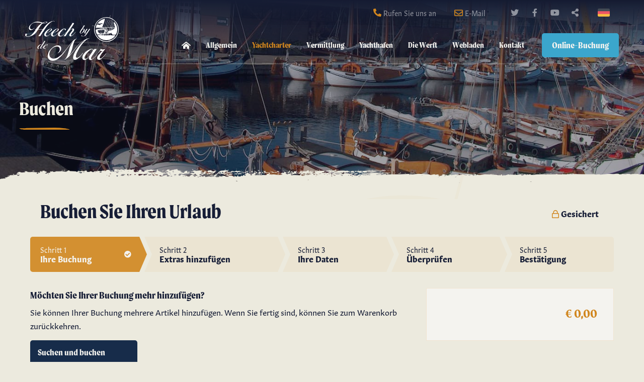

--- FILE ---
content_type: text/html; charset=UTF-8
request_url: https://www.heechbydemar.de/yachtcharter-holland/buchen
body_size: 10949
content:





<!doctype html>
<html class="no-js" lang="de">
<head>
		<meta charset="utf-8">
	<meta http-equiv="x-ua-compatible" content="ie=edge">
	<!-- Browsers -->
	<meta name="viewport" content="width=device-width, initial-scale=1.0,user-scalable=no, shrink-to-fit=no" />
	<link rel="shortcut icon" href="/themes/heech2020/images/favicon.png" type="image/x-icon" />
	<link rel="apple-touch-icon-precomposed" type="image/png" href="/themes/heech2020/images/apple-touch-icon.png" sizes="120x120">

	<title>Buchen | Heech by de Mar</title>
    <meta name="description" content="Plattbodenschiff mieten, kaufen oder verkaufen? Wähle Heech by de Mar in Holland! Der Spezialist seit mehr als 40 Jahren, auch für Wartung und Neubau!" />
    <meta name="robots" content="index,follow" />
    <link href="https://www.heechbydemar.de/yachtcharter-holland/buchen" rel="canonical" />
	
	
	
	<!-- Google tag (gtag.js) -->
	<script async src="https://www.googletagmanager.com/gtag/js?id=G-LYCQ5M12LP"></script>
	<script>
	  window.dataLayer = window.dataLayer || [];
	  function gtag(){dataLayer.push(arguments);}
	  gtag('js', new Date());

	  gtag('config', 'G-LYCQ5M12LP');
	</script>
		
	
		
	<link rel="stylesheet" href="/themes/heech2020/foundation6/css/foundation.min.css" />

	 <!-- RoyalSlider -->
	<link rel="stylesheet" href="/themes/heech2020/assets/royalslider/royalslider.css" >
	<link rel="stylesheet" href="/themes/heech2020/assets/royalslider/skins/default/rs-default.css">

	<!-- Magnific Popup -->
	<link rel="stylesheet" href="/themes/heech2020/assets/magnific-popup/magnific-popup.css">

	<!-- Slick Carousel -->
	<link rel="stylesheet" href="/themes/heech2020/assets/slick/slick.css"/>
	<link rel="stylesheet" href="/themes/heech2020/assets/slick/slick-theme.css"/>

	<!-- FancyBox -->
	<link rel="stylesheet" href="/themes/heech2020/assets/fancybox/jquery.fancybox.css">

  	<!-- Animation -->
  	<link rel="stylesheet" href="/themes/heech2020/assets/wow/animate.css" />

	<!-- Filterbar -->
	<link rel="stylesheet" href="/themes/heech2020/assets/filterbar/filterbar.css" />
	<link rel="stylesheet" href="/themes/heech2020/css/pricetable.css" />
	<link rel="stylesheet" href="/themes/heech2020/css/booking.css" />

	<!-- Shoppingcart -->
	<link rel="stylesheet" href="/themes/heech2020/assets/shoppingcart/shopping.css" />
	<link rel="stylesheet" href="/themes/heech2020/assets/shoppingcart/multisteps.css" />

	<link rel="stylesheet" href="https://addsite.nl/addbeheer/themes/addsite/css/iconen.css" />

  	<!-- Styles -->
	<link rel="stylesheet" href="/themes/heech2020/css/basics.css" />
	<link rel="stylesheet" href="/themes/heech2020/css/app.css" />
	<link rel="stylesheet" href="/themes/heech2020/css/menu.css" />
	<link rel="stylesheet" href="/themes/heech2020/css/cover.css">
	<link rel="stylesheet" href="/themes/heech2020/css/popup.css" />
	<link rel="stylesheet" href="/themes/heech2020/css/addform.css" />
	<link rel="stylesheet" href="/themes/heech2020/css/objects.css" />
	<link rel="stylesheet" href="/themes/heech2020/css/products.css" />
	
	
	
	

	<!-- jQuery -->
	<script src="/themes/heech2020/foundation6/js/vendor/jquery.js"></script>

	<meta name="twitter:card" content="summary_large_image" />
	<meta name="twitter:title" content="Buchen | Heech by de Mar" />
	<meta name="twitter:description" content="Charter und verkauf Plattboden Segelyachten und traditionelle Motoryachten" />
	<meta name="twitter:domain" content="https://www.heechbydemar.de/yachtcharter-holland/buchen" />
	<meta name="twitter:image" content="https://www.heechbydemar.de/themes/heech2020/images/social_card.jpg" />

	<meta property="og:title" content="Buchen | Heech by de Mar" />
	<meta property="og:type" content="Website" />
	<meta property="og:image" content="https://www.heechbydemar.de/themes/heech2020/images/social_card.jpg" />
	<meta property="og:url" content="https://www.heechbydemar.de/yachtcharter-holland/buchen" />
	<meta property="og:description" content="Charter und verkauf Plattboden Segelyachten und traditionelle Motoryachten" /></head>
<body  id="page-15759" class="page page-front-no page-type-cms page-secured-no page-tpl-vervolgpagina page-language-de page-region-de user-no">
<div class="loading"></div>
<!--[if lt IE 8]><p class="browserupgrade">You are using an <strong>outdated</strong> browser. Please <a href="http://browsehappy.com/">upgrade your browser</a> to improve your experience.</p><![endif] -->
<div class="off-canvas-content" data-off-canvas-content>
<div id="topbar" class="outofsight no-cover">
	



				<div class="topbar-sitelinks ">
					<div class="row">

						
						
					

						<div class="large-12 columns">
							<div class="site-info ">

								

								<ul class="">
																		
									<li><a href="tel:+31 (0) 515 442750" onclick="gtag('event', 'Klik telefoon', {'method': 'click'});"><i class="fas fa-phone-alt"></i> <span>Rufen Sie uns an</span></a></li>									<li class=""><a href="mailto:info@heechbydemar.nl" onclick="gtag('event', 'Klik email', {'method': 'click'});"><i class="far fa-envelope"></i> <span>E-Mail</span></a></li>																	</ul>

																								<ul class="socialist">
																		<li class="twitter">
									<a href="https://twitter.com/heechbydemar" data-tooltip title="Twitter" target="_blank" class="bg-twitter">
										<i class="fab fa-twitter"></i>
									</a>
									</li>
																											<li class="facebook">
									<a href="https://nl-nl.facebook.com/HeechByDeMar"  data-tooltip title="Facebook" target="_blank" class="bg-facebook">
										<i class="fab fa-facebook-f"></i>
									</a>
									</li>
									
									
																																				<li class="youtube">
									<a href="https://www.youtube.com/channel/UCUQnnLYztRqcltMAN431zgg" data-tooltip title="Youtube" target="_blank" class="bg-youtube">
										<i class="fab fa-youtube"></i>
									</a>
									</li>
																		<li class="share">
									<a href="#share" data-tooltip title="Teilen" class="bg-primary open-inline-modal">
										<i class="fas fa-share-alt"></i>
									</a>
									</li>
								</ul>
								
																<a href="#language" title="Delen" class="site-language de open-inline-modal"></a>
																
																
								
							</div>

						</div>
					</div>
				</div>

			
	<div class="row nav-wrapper">

				<a class="logo" href="/" title=""><span></span></a>
				
				<nav id="top-nav" class="main-menu">
					
						
						<ul class="dropdown menu normal" data-dropdown-menu>
							<li class=" "><a href="/"><i class="fas fa-home-alt"></i></a></li>

							
																						
								<li class="menu-item menu-15644   ">
									<a href="/allgemein" >Allgemein</a>
																			<ul class="">
																												<li >
										<a  href="/allgemein/uber-uns" >Uber uns</a>
																			</li>
																									<li >
										<a  href="/allgemein/promo-film-heech-by-de-mar" >Promo-Film Heech by de Mar</a>
																			</li>
																									<li >
										<a  href="/allgemein/nachrichten-und-aktualitaten" >Nachrichten und Aktualitäten</a>
																			</li>
																									<li >
										<a  href="/allgemein/links-downloads" >Links/downloads</a>
																			</li>
																									<li >
										<a  href="/allgemein/bucher-plattbodenfahren" >Bücher Plattbodenfahren</a>
																			</li>
																									<li >
										<a  href="/allgemein/kursus-fahren-plattboden" >Kursus fahren Plattboden.</a>
																			</li>
																									<li >
										<a  href="/allgemein/fahrunterricht-praxis" >Fahrunterricht Praxis</a>
																			</li>
																									<li >
										<a  href="/allgemein/fahrrouten" >Fahrrouten</a>
																					<ul>
																					<li><a href="/allgemein/fahrrouten/elf-stadte-tour-durch-friesland" class="">"Elf-Städte-Tour" durch Friesland</a></li>
																		<li><a href="/allgemein/fahrrouten/stehende-mastroute" class="">Stehende Mastroute</a></li>
																		<li><a href="/allgemein/fahrrouten/aquaduktroute" class="">Aquäduktroute</a></li>
																		<li><a href="/allgemein/fahrrouten/torfroute" class="">Torfroute</a></li>
																		<li><a href="/allgemein/fahrrouten/woudaaproute" class="">Woudaaproute</a></li>
																		<li><a href="/allgemein/fahrrouten/middelseeroute" class="">Middelseeroute</a></li>
																		<li><a href="/allgemein/fahrrouten/lits-lauwersmeerroute" class="">Lits-Lauwersmeerroute</a></li>
									
											</ul>
																			</li>
																									<li >
										<a  href="/allgemein/videofilme" >Videofilme</a>
																			</li>
																									<li >
										<a  href="/allgemein/rundschreiben" >Rundschreiben</a>
																			</li>
																									<li >
										<a  href="/allgemein/freie-stelle" >Freie Stelle</a>
																			</li>
																									<li >
										<a  href="/allgemein/hiswa-algemeine-bedingungen" >HISWA algemeine Bedingungen</a>
																			</li>
																									<li >
										<a  href="/allgemein/weg-beschreibung" >Weg beschreibung</a>
																			</li>
								
										</ul>
																	</li>
																						
								<li class="menu-item menu-15758 so-active  ">
									<a href="/yachtcharter-holland" >Yachtcharter</a>
																			<ul class="">
																												<li >
										<a  href="/yachtcharter-holland/plattbodenschiff-mieten" >Plattbodenschiff mieten</a>
																			</li>
																									<li >
										<a  href="/yachtcharter-holland/motorboot-mieten" >Motorboot mieten</a>
																			</li>
																									<li >
										<a  href="/yachtcharter-holland/preise-extras-und-hiswa-bedingungen" >Preise Extras und Hiswa Bedingungen</a>
																			</li>
																									<li >
										<a  href="/yachtcharter-holland/was-geschieht-nach-einer-reservierung" >Was geschieht nach einer Reservierung?</a>
																			</li>
																									<li >
										<a  href="/yachtcharter-holland/inventarliste" >Inventarliste</a>
																			</li>
																									<li >
										<a  href="/yachtcharter-holland/reservierungsformular" >Reservierungsformular</a>
																			</li>
																									<li >
										<a  href="/yachtcharter-holland/flottillentorn-auf-dem-wattenmeer" >Flottillentörn auf dem Wattenmeer</a>
																			</li>
																									<li >
										<a  href="/yachtcharter-holland/seglerkontakt" >Seglerkontakt</a>
																					<ul>
																					<li><a href="/yachtcharter-holland/seglerkontakt/bedingungen-seglerkontakte" class="">Bedingungen Seglerkontakte</a></li>
																		<li><a href="/yachtcharter-holland/seglerkontakt/wolfgang-daniel-hahn" class="">Wolfgang & Daniel Hahn</a></li>
																		<li><a href="/yachtcharter-holland/seglerkontakt/martin-koekebakker" class="">Martin Koekebakker</a></li>
																		<li><a href="/yachtcharter-holland/seglerkontakt/jan-cees-kossen" class="">Jan Cees Kossen</a></li>
																		<li><a href="/yachtcharter-holland/seglerkontakt/marianne-van-der-linden" class="">Marianne van der Linden</a></li>
																		<li><a href="/yachtcharter-holland/seglerkontakt/okke-boom" class="">Okke Boom</a></li>
																		<li><a href="/yachtcharter-holland/seglerkontakt/volker-schlingermann" class="">Volker Schlingermann</a></li>
																		<li><a href="/yachtcharter-holland/seglerkontakt/chris-sheriff" class="">Chris Sheriff</a></li>
																		<li><a href="/yachtcharter-holland/seglerkontakt/hendrik-fasselt" class="">Hendrik Fasselt</a></li>
																		<li><a href="/yachtcharter-holland/seglerkontakt/stephan-hundertmark" class="">Stephan Hundertmark</a></li>
																		<li><a href="/yachtcharter-holland/seglerkontakt/volker-nassenstein-und-udo-junkmann" class=""> Volker Nassenstein und Udo Junkmann</a></li>
																		<li><a href="/yachtcharter-holland/seglerkontakt/siegfried-allgeier" class="">Siegfried Allgeier</a></li>
																		<li><a href="/yachtcharter-holland/seglerkontakt/guther-effkemann" class="">Guther Effkemann</a></li>
																		<li><a href="/yachtcharter-holland/seglerkontakt/marco-artz" class="">Marco Artz</a></li>
																		<li><a href="/yachtcharter-holland/seglerkontakt/ihre-name" class="">Ihre Name?</a></li>
																		<li><a href="/yachtcharter-holland/seglerkontakt/anmeldeformular" class="">Anmeldeformular</a></li>
									
											</ul>
																			</li>
																									<li >
										<a  href="/yachtcharter-holland/reiseberichten" >Reiseberichten</a>
																					<ul>
																					<li><a href="/yachtcharter-holland/reiseberichten/flottillentorn-watt-2024" class="">Flottillentörn Watt 2024</a></li>
																		<li><a href="/yachtcharter-holland/reiseberichten/flottillentorn-watt-2023" class="">Flottillentörn Watt 2023</a></li>
																		<li><a href="/yachtcharter-holland/reiseberichten/flottillentorn-watt-2022" class="">Flottillentörn Watt 2022</a></li>
																		<li><a href="/yachtcharter-holland/reiseberichten/wssc-plattboden-torn-3-0" class="">WSSC-Plattboden-Törn 3.0</a></li>
																		<li><a href="/yachtcharter-holland/reiseberichten/herrlich-segeln-und-entspannen-trotz-der-coronazeit" class="">Herrlich segeln und entspannen trotz der Coronazeit.</a></li>
																		<li><a href="/yachtcharter-holland/reiseberichten/flottillentorn-watt-2019" class="">Flottillentörn Watt 2019</a></li>
																		<li><a href="/yachtcharter-holland/reiseberichten/flottillentorn-watt-2018" class="">Flottillentörn Watt 2018</a></li>
																		<li><a href="/yachtcharter-holland/reiseberichten/flottillentoern-watt-2017" class="">Flottillentoern Watt 2017</a></li>
																		<li><a href="/yachtcharter-holland/reiseberichten/wssc-plattboden-torn-2-0" class="">WSSC-Plattboden-Törn 2.0</a></li>
																		<li><a href="/yachtcharter-holland/reiseberichten/frauentorn-2017" class="">Frauentörn 2017</a></li>
																		<li><a href="/yachtcharter-holland/reiseberichten/flottillentorn-2016" class="">Flottillentörn 2016</a></li>
																		<li><a href="/yachtcharter-holland/reiseberichten/erster-plattboden-torn-des-wssc" class="">Erster Plattboden-Törn des WSSC</a></li>
																		<li><a href="/yachtcharter-holland/reiseberichten/flottillentorn-2015" class="">Flottillentörn 2015</a></li>
																		<li><a href="/yachtcharter-holland/reiseberichten/flottillentorn-2014" class="">Flottillentörn 2014</a></li>
																		<li><a href="/yachtcharter-holland/reiseberichten/flottillentorn-2013" class="">Flottillentörn 2013</a></li>
																		<li><a href="/yachtcharter-holland/reiseberichten/flottillentorn-2012" class="">Flottillentörn 2012</a></li>
																		<li><a href="/yachtcharter-holland/reiseberichten/flottillentorn-2011" class="">Flottillentörn 2011</a></li>
																		<li><a href="/yachtcharter-holland/reiseberichten/flottillentorn-2010" class="">Flottillentörn 2010</a></li>
																		<li><a href="/yachtcharter-holland/reiseberichten/flottilentorn-2008" class="">Flottilentörn 2008.</a></li>
																		<li><a href="/yachtcharter-holland/reiseberichten/flottilletorn-2007" class="">Flottilletörn 2007</a></li>
																		<li><a href="/yachtcharter-holland/reiseberichten/vier-manner-in-einem-boot" class="">Vier Männer in einem Boot</a></li>
																		<li><a href="/yachtcharter-holland/reiseberichten/vereinsausflug-2007-usc-dortmund" class="">Vereinsausflug 2007 USC-Dortmund</a></li>
									
											</ul>
																			</li>
																									<li >
										<a  href="/yachtcharter-holland/warum-darum" >Warum? - Darum!</a>
																					<ul>
																					<li><a href="/yachtcharter-holland/warum-darum/warum-einem-plattbodenschiff-fahren" class="">Warum einem Plattbodenschiff fahren?</a></li>
																		<li><a href="/yachtcharter-holland/warum-darum/warum-bei-heech-by-de-mar-mieten" class="">Warum bei Heech by de Mar mieten?</a></li>
									
											</ul>
																			</li>
																									<li >
										<a  href="/yachtcharter-holland/unser-service-und-bewertung" >Unser Service und Bewertung</a>
																			</li>
								
										</ul>
																	</li>
																						
								<li class="menu-item menu-15818   ">
									<a href="/vermittlung" >Vermittlung</a>
																			<ul class="">
																												<li >
										<a  href="/vermittlung/plattbodenschiff-kaufen" >Plattbodenschiff kaufen</a>
																			</li>
																									<li >
										<a  href="/vermittlung/neu-in-vermittlung" >Neu in Vermittlung</a>
																			</li>
																									<li >
										<a  href="/vermittlung/scheinwerfer" >Scheinwerfer</a>
																			</li>
																									<li >
										<a  href="/vermittlung/vermittlung-plattbodenyachte" >Vermittlung Plattbodenyachte</a>
																			</li>
																									<li >
										<a  href="/vermittlung/vermittlungsbedingungen" >Vermittlungsbedingungen</a>
																			</li>
								
										</ul>
																	</li>
																						
								<li class="menu-item menu-15834   ">
									<a href="/yachthafen-holland" >Yachthafen</a>
																			<ul class="">
																												<li >
										<a  href="/yachthafen-holland/ausstattung" >Ausstattung</a>
																			</li>
								
										</ul>
																	</li>
																						
								<li class="menu-item menu-15836   ">
									<a href="/die-werft" >Die Werft</a>
																			<ul class="">
																												<li >
										<a  href="/die-werft/moderne-werkstoffe" >Moderne Werkstoffe</a>
																			</li>
																									<li >
										<a  href="/die-werft/kompletter-bau-ihr-traumschiff" >Kompletter Bau Ihr Traumschiff</a>
																			</li>
								
										</ul>
																	</li>
																						
								<li class="menu-item menu-15844   ">
									<a href="/webladen" target="_blank">Webladen</a>
																	</li>
																						
								<li class="menu-item menu-15862   ">
									<a href="/kontakt" >Kontakt</a>
																			<ul class="">
																												<li >
										<a  href="/kontakt/weg-beschreibung" >Weg Beschreibung</a>
																			</li>
																									<li >
										<a  href="/kontakt/anmelden-rundschreiben" >Anmelden Rundschreiben</a>
																			</li>
								
										</ul>
																	</li>
														
														<li class="mobile-trigger"><button type="button" class="nav-trigger" data-toggle="offCanvas"><span></span><b>Menu</b></button>
							<li class="actioning">									<button class="color3 button action-button" type="button" data-toggle="example-dropdown-1">Online-Buchung</button>

									<div class="dropdown-pane action-pane" id="example-dropdown-1" data-dropdown data-position="bottom" data-alignment="right" data-close-on-click="true">
										<ul class="vertical menu">
																						<li><a href="/yachtcharter-holland">Boot mieten</a></li>
																						<li><a href="/yachtcharter-holland/plattbodenschiff-mieten">Plattbodenschiff mieten</a></li>
																						<li><a href="/yachtcharter-holland/motorboot-mieten">Motorboot mieten</a></li>
																					</ul>
									</div>
									
								</li>
							
														
						</ul>
				</nav>
	
	</div>

				<div class="divider-wrap divider-wrap-bottom z_index_101" style="height: 60px;">
					<img src="/themes/heech2020/images/border-white.png" />
				</div>

				<a href="#page-container" class="going-up" data-smooth-scroll><i class="fal fa-long-arrow-up floating-arrow"></i></a></div>
<div id="page-container" class="hide-on-load">
	
					<section id="section-standard-header"  class="section-wrapper section-c2a  is-cover bg-dark  section-up-none padding-top-large padding-bottom-medium">
				
				<div class="bg-section-image bg-dark bg-width-100 bg-height-100 opacity-60" style="background-image: url('/themes/heech2020/images/header.jpg');"></div>
				<div class="row collapse">
					<div class="small-12 medium-12  large-9 float-left columns">
						<div class="section-title-wrapper ">
							<h2 class="section-title title-medium wide">
								Buchen
							</h2>						
						</div>
						<div class="clearer"></div>
					</div>
				</div>

				
				<div class="divider-wrap divider-wrap-bottom z_index_101" style="height: 60px;">
					<img src="/themes/heech2020/images/border-light.png" />
				</div>
				
			</section>
				
			

	
	<div id="main" class="main-content ">

		<div id="start"></div>
		

		

				
		<section id="page-content" class="is-relative  ">

				

				
								<div class="row">
					<div class="medium-12 large-12 columns ">
						<div id="content" class="">
							


<form method="post" action="/yachtcharter-holland/buchen?act=quantities" id="RentalQuantities">
	<section id="rental" class="bg-light padding-top-tiny padding-bottom-large">

		<div class="row">
			<div class="small-12 medium-12 large-12 columns">
				<div class="booking-heading">
					<h2 class="booking-title">Buchen Sie Ihren Urlaub</h2>
					<div class="booking-security "><i class="far fa-lock c-primary"></i> Gesichert </div>
				</div>
			</div>
		</div>
		<div class="row">
			<div class="small-12 medium-12 large-12 columns">
			<nav>
				<ul class="tabs rental-steps" id="rental-steps-content">
					<li class="tabs-title rental-steps-title is-active"><a href="/yachtcharter-holland/buchen?act=list" aria-selected="true">Schritt 1 <b class="rental-text">Ihre Buchung</b> <i class="fas fa-check-circle"></i></a></li>
					<li class="tabs-title rental-steps-title"><a href="/yachtcharter-holland/buchen?act=details">Schritt 2 <b class="rental-text">Extras hinzufügen</b></a></li>
					<li class="tabs-title rental-steps-title disabled"><a href="/yachtcharter-holland/buchen?act=form">Schritt 3 <b class="rental-text">Ihre Daten</b></a></li>
					<li class="tabs-title rental-steps-title disabled"><a href="/yachtcharter-holland/buchen?act=check">Schritt 4 <b class="rental-text">Überprüfen</b></a></li>
					<li class="tabs-title rental-steps-title disabled"><a href="#step5" >Schritt 5 <b class="rental-text">Bestätigung</b></a></li>
				</ul>
			</nav>
			</div>
		</div>


		<div class="row">

			<div class="small-12 medium-12 large-4 columns float-right" >

				<div id="sideSelection"  >
														


			



			<div class="rental-sidebar-content" id="rental-sidebar-selection" >


										<div class="rental-selection">

					
					<div class="rental-selection-list">
						
						<h4 class="selection-price text-right">&euro; 0,00</h4>
					</div>
				</div>
			

											</div>




			<a href="#rentalSelection" class="expanded primary button mobile-selection-button open-inline-modal">Gesamtpreis &euro; 0,00 <span>Weitere Informationen</span> <i class="far fa-chevron-down"></i></a>


			<!-- Rental  Selection -->
			<div id="rentalSelection" class="white-popup small mfp-hide mfp-fade">
				<div class="modal-wrapper">

					<div class="modal-header">
						<span class="modal-header-title">Uw vakantie</span>
					</div>

					<div class="inner">
						<div class="modal-body">
											<div class="rental-selection">

					
					<div class="rental-selection-list">
						
						<h4 class="selection-price text-right">&euro; 0,00</h4>
					</div>
				</div>
			

						</div>
					</div>
				</div>
			</div>													</div>
			</div>
			<div class="small-12 medium-12 large-8 columns float-left">
				
				
				
				<div class="rental-steps-list">

						<script>
							
							var cookieEnabled = navigator.cookieEnabled ? true : false

							if (typeof navigator.cookieEnabled == "undefined" && !cookieEnabled){
								document.cookie = "testcookie";
								cookieEnabled = (document.cookie.indexOf("testcookie") != -1) ? true : false;
							}

							if (!cookieEnabled) {
								document.write('<div class="callout warning rental-steps-callout">Ihr Browser akzeptiert keine Cookies, deshalb können Sie keine Buchungen vornehmen.</div>');
							}

							
						</script>

						<div id="objects" class="row medium-up-1">
																							<div class="column " >
									<h5>Möchten Sie Ihrer Buchung mehr hinzufügen?</h5>
									<p>Sie können Ihrer Buchung mehrere Artikel hinzufügen. Wenn Sie fertig sind, können Sie zum Warenkorb zurückkehren.</p>

									<a href="/boot-huren-friesland/alle-motorboten" class="secondary button">Suchen und buchen</a>
								</div>
													</div>


				</div>
									</div>
		</div>
	</section>
</form>



						</div>
					</div>

				</div>
										
		</section>
				
		
			<section id="breadcrumbs" class="breadcrumbs-wrapper  ">
		<div class="row rel">
			<div class="large-12 columns">
				<ul class="breadcrumbs ">
															<li><a href="/"><i class="fas fa-home"></i></a></li>
																				<li><a href="/yachtcharter-holland">Yachtcharter</a></li>
																				<li class="current"><a href="/yachtcharter-holland/buchen">Buchen</a></li>
													</ul>
			</div>
		</div>
	</section>
	
						<section id="section-111713"  class="section-wrapper section-bar bg-primary">
			<div class="row medium-collapse">
				<div class="actione">
					<div class="small-12 medium-12 medium-centered columns">
						<div class="actionbar">

						<div class="actionbar-content">
							<h4 class="actionbar-title">Anmelden Newsletter</h4> 
							<p>Empfangen Sie ein paar Mal im Jahr die neuesten Nachrichten von Heech by de Mar!</p>						</div>
																											<a href="/kontakt/anmelden-rundschreiben" class="secondary button actionbar-button">Anmelden<i class="fas fa-long-arrow-right"></i></a>																	
						</div>
						<div class="clearer "></div>
					</div>
				</div>
			</div>

							<div class="divider-wrap divider-wrap-top z_index_101" style="height: 60px;">
					<img src="/themes/heech2020/images/border-light.png" />
				</div>
								
		</section>

					
		<footer id="footer-wrapper" class="footer-wrapper bg-secondary  padding-top-large padding-bottom-large">

				
			
								<div class="bg-section-image opacity-50" style="background-image: url('/previews/2020/7/6/media_13_53064_w1200_multiply_172C4A.jpg');"></div>
							
				<div class="row ">	
									



								<div class="small-12 medium-6 large-3 columns" >
										<div class="footer-content first">
											<h4 class="footer-title">
												Heech by de Mar											</h4>
											
											<div class="footer-lead"></div>
											
																						
																						<div class="footer-list">
											<ul class="no-bullet">
																								<li><a href="/allgemein/uber-uns" class="subnavlink"><i class="fas fa-chevron-right"></i>Uber uns</a></li>
																								<li><a href="/allgemein/nachrichten-und-aktualitaten" class="subnavlink"><i class="fas fa-chevron-right"></i>Nachrichten und Aktualitäten</a></li>
																								<li><a href="/allgemein/kursus-fahren-plattboden" class="subnavlink"><i class="fas fa-chevron-right"></i>Kursus fahren Plattboden</a></li>
																								<li><a href="/allgemein/fahrunterricht-praxis" class="subnavlink"><i class="fas fa-chevron-right"></i>Fahrunterricht Praxis</a></li>
																								<li><a href="/allgemein/fahrrouten" class="subnavlink"><i class="fas fa-chevron-right"></i>Fahrrouten in Friesland</a></li>
																							</ul>
											</div>
																																</div>
										
								</div>
				 
								
									
									



								<div class="small-12 medium-6 large-3 columns" >
										<div class="footer-content ">
											<h4 class="footer-title">
												Boot mieten in Holland											</h4>
											
											<div class="footer-lead"></div>
											
																						
																						<div class="footer-list">
											<ul class="no-bullet">
																								<li><a href="/yachtcharter-holland" class="subnavlink"><i class="fas fa-chevron-right"></i>Yachtcharter</a></li>
																								<li><a href="/yachtcharter-holland/plattbodenschiff-mieten" class="subnavlink"><i class="fas fa-chevron-right"></i>Plattbodenschieff mieten</a></li>
																								<li><a href="/yachtcharter-holland/motorboot-mieten" class="subnavlink"><i class="fas fa-chevron-right"></i>Motorboot mieten</a></li>
																								<li><a href="/yachtcharter-holland/flottillentorn-auf-dem-wattenmeer" class="subnavlink"><i class="fas fa-chevron-right"></i>Flottillentörn </a></li>
																								<li><a href="/yachtcharter-holland/warum-darum/warum-bei-heech-by-de-mar-mieten" class="subnavlink"><i class="fas fa-chevron-right"></i>Warum bei Heech by de Mar mieten?</a></li>
																							</ul>
											</div>
																																</div>
										
								</div>
				 
								
									
									



								<div class="small-12 medium-6 large-3 columns" >
										<div class="footer-content ">
											<h4 class="footer-title">
												Ein Boot kaufen											</h4>
											
											<div class="footer-lead"></div>
											
																						
																						<div class="footer-list">
											<ul class="no-bullet">
																								<li><a href="/vermittlung" class="subnavlink"><i class="fas fa-chevron-right"></i>Bootsverkäufe und -vermittlung</a></li>
																								<li><a href="/vermittlung/plattbodenschiff-kaufen" class="subnavlink"><i class="fas fa-chevron-right"></i>Plattbodenschiff kaufen</a></li>
																								<li><a href="/vermittlung/neu-in-vermittlung" class="subnavlink"><i class="fas fa-chevron-right"></i>Neue Boote in Vermittlung</a></li>
																								<li><a href="/vermittlung/scheinwerfer" class="subnavlink"><i class="fas fa-chevron-right"></i>Plattbodenschiffe im scheinwerfer</a></li>
																								<li><a href="/vermittlung/vermittlung-plattbodenyachte" class="subnavlink"><i class="fas fa-chevron-right"></i>Vermittlung Plattbodenyachte</a></li>
																								<li><a href="/vermittlung/kauf-und-vermietung" class="subnavlink"><i class="fas fa-chevron-right"></i>Kombination Kauf/Miete</a></li>
																							</ul>
											</div>
																																</div>
										
								</div>
				 
								
									
									



								<div class="small-12 medium-6 large-3 columns" >
										<div class="footer-content ">
											<h4 class="footer-title">
												Direkt zu											</h4>
											
											<div class="footer-lead"></div>
											
																						
																						<div class="footer-list">
											<ul class="no-bullet">
																								<li><a href="/yachtcharter-holland/warum-darum/warum-einem-plattbodenschiff-fahren" class="subnavlink"><i class="fas fa-chevron-right"></i>Warum einem Plattboden fahren?</a></li>
																								<li><a href="/yachthafen-holland" class="subnavlink"><i class="fas fa-chevron-right"></i>Yachthafen in Friesland</a></li>
																								<li><a href="/die-werft" class="subnavlink"><i class="fas fa-chevron-right"></i>Die Werft</a></li>
																								<li><a href="/allgemein/hiswa-algemeine-bedingungen" class="subnavlink"><i class="fas fa-chevron-right"></i>HISWA algemeine Bedingungen</a></li>
																								<li><a class="subnavlink"><i class="fas fa-chevron-right"></i>Reiseberichten</a></li>
																								<li><a href="/kontakt" class="subnavlink"><i class="fas fa-chevron-right"></i>Kontakt</a></li>
																							</ul>
											</div>
																																</div>
										
								</div>
				 
								
									
									


									<div class="clearer"></div>
									<div class="small-12 medium-12 large-3 columns" >	
										<div class="footer-content address ">
																						<h4 class="footer-title">
												Heech by de Mar
											</h4>
											<div class="footer-lead">
												<p>De Draei 37<br />
8621 CZ Heeg, Friesland<br />
Die Niederlande<br />
<br />
T: <a href="tel:+31 (0) 515 442750">+31 (0) 515 442750</a><br />
F: +31 (0) 515 443502<br />
E:&nbsp;<a href="mailto:info@heechbydemar.nl">info@heechbydemar.nl</a><br />
<br />
KvK-nummer: 51769158</p>

											</div>
											
																					</div>
				 
									</div>
									
									



								<div class="small-12 medium-6 large-3 columns" >
										<div class="footer-content ">
											<h4 class="footer-title">
												Öffnungszeiten:											</h4>
											
											<div class="footer-lead"><p><strong>Mo - Frei </strong>08.00 - 17.00<br />
<strong>Samstag </strong>10.00 - 16.00<br />
<strong>Sonntag</strong> 12.00 - 17.00&nbsp;</p>

<p>vom 1. Dezember bis 1. April Samstag nach Absprache<br />
vom 1. November bis 1. April Sonntags geschlossen</p>
</div>
											
																						
																																</div>
										
								</div>
				 
								
									
									



									<div class="small-12 medium-6 large-2 columns end" >	
										<div class="footer-content social">
											<h4 class="footer-title">
												Folgen Sie uns
											</h4>

											
											
											<div class="footer-list">	
																															<ul class="socialist">
																		<li class="twitter">
									<a href="https://twitter.com/heechbydemar" data-tooltip title="Twitter" target="_blank" class="bg-twitter">
										<i class="fab fa-twitter"></i>
									</a>
									</li>
																											<li class="facebook">
									<a href="https://nl-nl.facebook.com/HeechByDeMar"  data-tooltip title="Facebook" target="_blank" class="bg-facebook">
										<i class="fab fa-facebook-f"></i>
									</a>
									</li>
									
									
																																				<li class="youtube">
									<a href="https://www.youtube.com/channel/UCUQnnLYztRqcltMAN431zgg" data-tooltip title="Youtube" target="_blank" class="bg-youtube">
										<i class="fab fa-youtube"></i>
									</a>
									</li>
																		<li class="share">
									<a href="#share" data-tooltip title="Teilen" class="bg-primary open-inline-modal">
										<i class="fas fa-share-alt"></i>
									</a>
									</li>
								</ul>
								
											
											
											</div>
																					</div>
									</div>
								
									
													</div>
				
				
								<div itemscope itemtype="https://schema.org/LocalBusiness" class="hide">
									<span itemprop="name">Heech by de Mar</span>
									<div itemprop="address" class="footer-adress" itemscope itemtype="https://schema.org/PostalAddress">
										<span itemprop="streetAddress">De Draei 37</span> 
										<span itemprop="addressLocality">Heeg</span>, 
										<span itemprop="addressRegion">Friesland</span> 
										<span itemprop="telephone">+31 (0) 515 442750</span><br/>
										
																					<link itemprop="url" href="https://www.heechbydemar.de/">											
																					
										<a itemprop="sameAs" href="https://www.facebook.com/HeechByDeMar">Facebook</a>
										<a itemprop="sameAs" href="https://twitter.com/heechbydemar">Twitter</a>
										<a itemprop="sameAs" href="https://www.youtube.com/channel/UCUQnnLYztRqcltMAN431zgg">Youtube</a>

																																	
									</div> 
									<img itemprop="image" src="https://rental.heech.vakantievaren.nl/themes/heech2020/images/social_card.jpg" alt="Heech by de Mar" />
									
								</div>		
										  										

							
								
								<div itemprop="location" itemscope itemtype="http://schema.org/Place" class="hide">
									<span itemprop="name">Heech by de Mar</span>
									<div class="address" itemprop="address" itemscope itemtype="http://schema.org/PostalAddress">
									  <span itemprop="streetAddress">De Draei 37</span><br>
									  <span itemprop="addressLocality">Heeg</span>,
									  <span itemprop="addressRegion">Friesland</span>
									  <span itemprop="postalCode">8621 CZ</span>
									</div>
								</div>					
				
			
				<div class="divider-wrap divider-wrap-bottom z_index_101" style="height: 60px;">
					<img src="/themes/heech2020/images/border-light.png" />
				</div>
    	

		</footer>
		<div class="footer-bottom bg-white">
				
						<div class="row rel">			
							
				
								<div class="copyright-wrapper">
									
									<span class="copyright-text"><a href="https://www.hiswa.nl/bedrijven/hiswa-erkende-bedrijven/113/heech-by-de-mar-b-v" class="hiswa" target="_blank" data-tooltip tabindex="1" title="Lid van HISWA vereniging"></a> &copy; 2026 Heech by de Mar</span>
									<div class="copyright-links">
																				<a href="/allgemein/hiswa-algemeine-bedingungen" class="subnavlink">HISWA algemeine Bedingungen</a>																				<a href="/sitemap" class="subnavlink">Sitemap</a>																			</div>
									
									
										<span class="brand-text">Ontwerp & realisatie door <a href="https://www.addnoise.nl/" target="_blank">AddNoise</a></span>

								
									
								</div>
				
									
					
			  
      		</div>
	
		
		

		
		
		

	</div>

</div>

</div>

<div class="off-canvas position-left" id="offCanvas" data-off-canvas data-transition="overlap">

					
					<div class="navbar-menu">
						
						<ul class="vertical menu accordion-menu" data-accordion-menu data-submenu-toggle="true" data-multi-open="true">
							<li ><a href="/">Home</a></li>


																
								<li class="menu-item menu-15644   ">
									<a href="/allgemein">Allgemein</a>
																			<ul class="menu vertical nested ">
																													<li>
										<a  href="/allgemein/uber-uns" >Uber uns</a>
																			</li>
																										<li>
										<a  href="/allgemein/promo-film-heech-by-de-mar" >Promo-Film Heech by de Mar</a>
																			</li>
																										<li>
										<a  href="/allgemein/nachrichten-und-aktualitaten" >Nachrichten und Aktualitäten</a>
																			</li>
																										<li>
										<a  href="/allgemein/links-downloads" >Links/downloads</a>
																			</li>
																										<li>
										<a  href="/allgemein/bucher-plattbodenfahren" >Bücher Plattbodenfahren</a>
																			</li>
																										<li>
										<a  href="/allgemein/kursus-fahren-plattboden" >Kursus fahren Plattboden.</a>
																			</li>
																										<li>
										<a  href="/allgemein/fahrunterricht-praxis" >Fahrunterricht Praxis</a>
																			</li>
																										<li>
										<a  href="/allgemein/fahrrouten" >Fahrrouten</a>
										
												<ul>
																							<li><a href="/allgemein/fahrrouten/elf-stadte-tour-durch-friesland" >"Elf-Städte-Tour" durch Friesland</a></li>
																			<li><a href="/allgemein/fahrrouten/stehende-mastroute" >Stehende Mastroute</a></li>
																			<li><a href="/allgemein/fahrrouten/aquaduktroute" >Aquäduktroute</a></li>
																			<li><a href="/allgemein/fahrrouten/torfroute" >Torfroute</a></li>
																			<li><a href="/allgemein/fahrrouten/woudaaproute" >Woudaaproute</a></li>
																			<li><a href="/allgemein/fahrrouten/middelseeroute" >Middelseeroute</a></li>
																			<li><a href="/allgemein/fahrrouten/lits-lauwersmeerroute" >Lits-Lauwersmeerroute</a></li>
									
												</ul>

																			</li>
																										<li>
										<a  href="/allgemein/videofilme" >Videofilme</a>
																			</li>
																										<li>
										<a  href="/allgemein/rundschreiben" >Rundschreiben</a>
																			</li>
																										<li>
										<a  href="/allgemein/freie-stelle" >Freie Stelle</a>
																			</li>
																										<li>
										<a  href="/allgemein/hiswa-algemeine-bedingungen" >HISWA algemeine Bedingungen</a>
																			</li>
																										<li>
										<a  href="/allgemein/weg-beschreibung" >Weg beschreibung</a>
																			</li>
								
										</ul>
																	</li>
																
								<li class="menu-item menu-15758 is-selected  ">
									<a href="/yachtcharter-holland">Yachtcharter</a>
																			<ul class="menu vertical nested is-active">
																													<li>
										<a  href="/yachtcharter-holland/plattbodenschiff-mieten" >Plattbodenschiff mieten</a>
																			</li>
																										<li>
										<a  href="/yachtcharter-holland/motorboot-mieten" >Motorboot mieten</a>
																			</li>
																										<li>
										<a  href="/yachtcharter-holland/preise-extras-und-hiswa-bedingungen" >Preise Extras und Hiswa Bedingungen</a>
																			</li>
																										<li>
										<a  href="/yachtcharter-holland/was-geschieht-nach-einer-reservierung" >Was geschieht nach einer Reservierung?</a>
																			</li>
																										<li>
										<a  href="/yachtcharter-holland/inventarliste" >Inventarliste</a>
																			</li>
																										<li>
										<a  href="/yachtcharter-holland/reservierungsformular" >Reservierungsformular</a>
																			</li>
																										<li>
										<a  href="/yachtcharter-holland/flottillentorn-auf-dem-wattenmeer" >Flottillentörn auf dem Wattenmeer</a>
																			</li>
																										<li>
										<a  href="/yachtcharter-holland/seglerkontakt" >Seglerkontakt</a>
										
												<ul>
																							<li><a href="/yachtcharter-holland/seglerkontakt/bedingungen-seglerkontakte" >Bedingungen Seglerkontakte</a></li>
																			<li><a href="/yachtcharter-holland/seglerkontakt/wolfgang-daniel-hahn" >Wolfgang & Daniel Hahn</a></li>
																			<li><a href="/yachtcharter-holland/seglerkontakt/martin-koekebakker" >Martin Koekebakker</a></li>
																			<li><a href="/yachtcharter-holland/seglerkontakt/jan-cees-kossen" >Jan Cees Kossen</a></li>
																			<li><a href="/yachtcharter-holland/seglerkontakt/marianne-van-der-linden" >Marianne van der Linden</a></li>
																			<li><a href="/yachtcharter-holland/seglerkontakt/okke-boom" >Okke Boom</a></li>
																			<li><a href="/yachtcharter-holland/seglerkontakt/volker-schlingermann" >Volker Schlingermann</a></li>
																			<li><a href="/yachtcharter-holland/seglerkontakt/chris-sheriff" >Chris Sheriff</a></li>
																			<li><a href="/yachtcharter-holland/seglerkontakt/hendrik-fasselt" >Hendrik Fasselt</a></li>
																			<li><a href="/yachtcharter-holland/seglerkontakt/stephan-hundertmark" >Stephan Hundertmark</a></li>
																			<li><a href="/yachtcharter-holland/seglerkontakt/volker-nassenstein-und-udo-junkmann" > Volker Nassenstein und Udo Junkmann</a></li>
																			<li><a href="/yachtcharter-holland/seglerkontakt/siegfried-allgeier" >Siegfried Allgeier</a></li>
																			<li><a href="/yachtcharter-holland/seglerkontakt/guther-effkemann" >Guther Effkemann</a></li>
																			<li><a href="/yachtcharter-holland/seglerkontakt/marco-artz" >Marco Artz</a></li>
																			<li><a href="/yachtcharter-holland/seglerkontakt/ihre-name" >Ihre Name?</a></li>
																			<li><a href="/yachtcharter-holland/seglerkontakt/anmeldeformular" >Anmeldeformular</a></li>
									
												</ul>

																			</li>
																										<li>
										<a  href="/yachtcharter-holland/reiseberichten" >Reiseberichten</a>
										
												<ul>
																							<li><a href="/yachtcharter-holland/reiseberichten/flottillentorn-watt-2024" >Flottillentörn Watt 2024</a></li>
																			<li><a href="/yachtcharter-holland/reiseberichten/flottillentorn-watt-2023" >Flottillentörn Watt 2023</a></li>
																			<li><a href="/yachtcharter-holland/reiseberichten/flottillentorn-watt-2022" >Flottillentörn Watt 2022</a></li>
																			<li><a href="/yachtcharter-holland/reiseberichten/wssc-plattboden-torn-3-0" >WSSC-Plattboden-Törn 3.0</a></li>
																			<li><a href="/yachtcharter-holland/reiseberichten/herrlich-segeln-und-entspannen-trotz-der-coronazeit" >Herrlich segeln und entspannen trotz der Coronazeit.</a></li>
																			<li><a href="/yachtcharter-holland/reiseberichten/flottillentorn-watt-2019" >Flottillentörn Watt 2019</a></li>
																			<li><a href="/yachtcharter-holland/reiseberichten/flottillentorn-watt-2018" >Flottillentörn Watt 2018</a></li>
																			<li><a href="/yachtcharter-holland/reiseberichten/flottillentoern-watt-2017" >Flottillentoern Watt 2017</a></li>
																			<li><a href="/yachtcharter-holland/reiseberichten/wssc-plattboden-torn-2-0" >WSSC-Plattboden-Törn 2.0</a></li>
																			<li><a href="/yachtcharter-holland/reiseberichten/frauentorn-2017" >Frauentörn 2017</a></li>
																			<li><a href="/yachtcharter-holland/reiseberichten/flottillentorn-2016" >Flottillentörn 2016</a></li>
																			<li><a href="/yachtcharter-holland/reiseberichten/erster-plattboden-torn-des-wssc" >Erster Plattboden-Törn des WSSC</a></li>
																			<li><a href="/yachtcharter-holland/reiseberichten/flottillentorn-2015" >Flottillentörn 2015</a></li>
																			<li><a href="/yachtcharter-holland/reiseberichten/flottillentorn-2014" >Flottillentörn 2014</a></li>
																			<li><a href="/yachtcharter-holland/reiseberichten/flottillentorn-2013" >Flottillentörn 2013</a></li>
																			<li><a href="/yachtcharter-holland/reiseberichten/flottillentorn-2012" >Flottillentörn 2012</a></li>
																			<li><a href="/yachtcharter-holland/reiseberichten/flottillentorn-2011" >Flottillentörn 2011</a></li>
																			<li><a href="/yachtcharter-holland/reiseberichten/flottillentorn-2010" >Flottillentörn 2010</a></li>
																			<li><a href="/yachtcharter-holland/reiseberichten/flottilentorn-2008" >Flottilentörn 2008.</a></li>
																			<li><a href="/yachtcharter-holland/reiseberichten/flottilletorn-2007" >Flottilletörn 2007</a></li>
																			<li><a href="/yachtcharter-holland/reiseberichten/vier-manner-in-einem-boot" >Vier Männer in einem Boot</a></li>
																			<li><a href="/yachtcharter-holland/reiseberichten/vereinsausflug-2007-usc-dortmund" >Vereinsausflug 2007 USC-Dortmund</a></li>
									
												</ul>

																			</li>
																										<li>
										<a  href="/yachtcharter-holland/warum-darum" >Warum? - Darum!</a>
										
												<ul>
																							<li><a href="/yachtcharter-holland/warum-darum/warum-einem-plattbodenschiff-fahren" >Warum einem Plattbodenschiff fahren?</a></li>
																			<li><a href="/yachtcharter-holland/warum-darum/warum-bei-heech-by-de-mar-mieten" >Warum bei Heech by de Mar mieten?</a></li>
									
												</ul>

																			</li>
																										<li>
										<a  href="/yachtcharter-holland/unser-service-und-bewertung" >Unser Service und Bewertung</a>
																			</li>
								
										</ul>
																	</li>
																
								<li class="menu-item menu-15818   ">
									<a href="/vermittlung">Vermittlung</a>
																			<ul class="menu vertical nested ">
																													<li>
										<a  href="/vermittlung/plattbodenschiff-kaufen" >Plattbodenschiff kaufen</a>
																			</li>
																										<li>
										<a  href="/vermittlung/neu-in-vermittlung" >Neu in Vermittlung</a>
																			</li>
																										<li>
										<a  href="/vermittlung/scheinwerfer" >Scheinwerfer</a>
																			</li>
																										<li>
										<a  href="/vermittlung/vermittlung-plattbodenyachte" >Vermittlung Plattbodenyachte</a>
																			</li>
																										<li>
										<a  href="/vermittlung/vermittlungsbedingungen" >Vermittlungsbedingungen</a>
																			</li>
								
										</ul>
																	</li>
																
								<li class="menu-item menu-15834   ">
									<a href="/yachthafen-holland">Yachthafen</a>
																			<ul class="menu vertical nested ">
																													<li>
										<a  href="/yachthafen-holland/ausstattung" >Ausstattung</a>
																			</li>
								
										</ul>
																	</li>
																
								<li class="menu-item menu-15836   ">
									<a href="/die-werft">Die Werft</a>
																			<ul class="menu vertical nested ">
																													<li>
										<a  href="/die-werft/moderne-werkstoffe" >Moderne Werkstoffe</a>
																			</li>
																										<li>
										<a  href="/die-werft/kompletter-bau-ihr-traumschiff" >Kompletter Bau Ihr Traumschiff</a>
																			</li>
								
										</ul>
																	</li>
																
								<li class="menu-item menu-15844   ">
									<a href="/webladen">Webladen</a>
																	</li>
																
								<li class="menu-item menu-15862   ">
									<a href="/kontakt">Kontakt</a>
																			<ul class="menu vertical nested ">
																													<li>
										<a  href="/kontakt/weg-beschreibung" >Weg Beschreibung</a>
																			</li>
																										<li>
										<a  href="/kontakt/anmelden-rundschreiben" >Anmelden Rundschreiben</a>
																			</li>
								
										</ul>
																	</li>
							
							
						</ul>
					</div>

								<div class="navbar-footer">
															<a href="tel:+31 (0) 515 442750" onclick="gtag('event', 'Klik telefoon', {'method': 'click'});"><i class="fas fa-phone-alt"></i> <span>Rufen Sie uns an</span></a>
					<a href="mailto:info@heechbydemar.nl" onclick="gtag('event', 'Klik email', {'method': 'click'});"><i class="far fa-envelope"></i> <span>E-Mail</span></a>
			</div>





</div>


	


	<!-- Change Language -->
	<div id="language" class="white-popup small mfp-hide mfp-fade">
		<div class="modal-wrapper">

			<div class="modal-header">
				<span class="modal-header-title">Wählen Sie Ihre Sprache</span>
			</div>

			<div class="inner">
				<div class="modal-body text-center">
						
						<div class="clearer h10"></div>

						<ul class="language-list">
							<li class=""><a href="https://www.heechbydemar.nl/" class="nl "><span>Nederlands</span></a></li>
							<li class=""><a href="https://www.heechbydemar.de/" class="du current"><span>Deutsch</span><i class="fas fa-check-circle"></i></a></li>
							<li class=""><a href="https://www.heechbydemar.com/" class="uk "><span>English</span></a></li>
						</ul>

						<div class="clearer h20"></div>
				</div>
			</div>
		</div>
	</div>




	<!-- Share  -->
	<div id="share" class="white-popup normal mfp-hide mfp-fade">
		<div class="modal-wrapper ">
						<div class="row inner">
				<div class="modal-body text-center">
					<div class="large-8 large-centered columns">

						<h3 class="modal-headline large center">Teilen Sie uns auf</h3>


						<div class="clearer h15"></div>
					</div>

					<div class="share-wrap">

						<a href="mailto:?&subject=Heech by de Mar&body=https://www.heechbydemar.de/yachtcharter-holland/buchen" class="email bg-primary"><i class="fal fa-envelope"></i><span>E-mail</span></a>
						<a href="https://www.facebook.com/sharer/sharer.php?u=https://www.heechbydemar.de/yachtcharter-holland/buchen" class="facebook bg-facebook" rel="external" target="_blank"><i class="fab fa-facebook-f"></i><span>Facebook</span></a>
						<a href="https://twitter.com/intent/tweet?text=https://www.heechbydemar.de/yachtcharter-holland/buchen" class="twitter bg-twitter" rel="external" target="_blank"><i class="fab fa-twitter"></i><span>Twitter</span></a>

					</div>



					<div class="clearer h40"></div>
					<hr class=""/>
					<div class="clearer h20"></div>
					<h4 class="modal-headline sub">Oder kopieren Sie diesen Link</h4>
					<div class="clearer h15"></div>
					<pre><code>https://www.heechbydemar.de/yachtcharter-holland/buchen</code></pre>

				</div>
			</div>
		</div>
	</div>

			
		<div class="reveal rental-shoppingcart" id="shoppingcartModal" data-reveal>
		<h5>Je winkelwagen is leeg</h5>
		<ul class="listings">
					</ul>
		<hr>
		<div>
			<a data-close class="hollow small button">Schlussen</a>
			<a href="/yachtcharter-holland/buchen?act=list" class="primary small button next-step right">Reservieren <i class="fas fa-arrow-right"></i></a>
		</div>
	</div>


	<div class="reveal rental-booking-modal" data-rental-confirm-delete id="rental-confirm-delete" data-reveal>
		<h6 data-title>Möchten Sie diesen Artikel wirklich aus Ihrem Warenkorb entfernen?</h1>
		
		<div class="object-section">
			<div class="object-title-header">
				<h5 class="object-title" data-listing-headline></h5>
				<span class="object-info" data-listing-info></span>
			</div>

			<span class="object-footer-price">
				<span class="price" data-listing-price></span>
			</span>
		</div>

		<hr>
		<a class="primary small button next-step" data-confirm>Ja, entfernen</a>
		<a class="hollow small button next-step" data-close>Annulieren</a>

		<button class="close-button" data-close type="button">
			<span aria-hidden="true">&times;</span>
		</button>
	</div>


	<!-- STYLES -->


	
	<!-- Web Icons -->
	<link rel="stylesheet" href="/themes/heech2020/fonts/fontawesome/css/all.css">
	<link rel="stylesheet" href="/themes/heech2020/fonts/custom/flaticon.css?v=2" />

	<link rel="stylesheet" href="https://use.typekit.net/tjy5qbi.css">




	<!-- SCRIPTS -->


	<!-- Modernizr -->
	<script src="https://cdnjs.cloudflare.com/ajax/libs/modernizr/2.8.3/modernizr.min.js"></script>

	<!-- Foundation-->
	<script src="/themes/heech2020/foundation6/js/vendor/what-input.js"></script>
	<script src="/themes/heech2020/foundation6/js/vendor/foundation.min.js"></script>

	<!-- Wow Animation -->
	<script src="/themes/heech2020/assets/wow/wow.min.js"></script>
	
	<script>
			$(document).foundation();
			wow = new WOW({mobile: false})
			wow.init();
	</script>
	


	<!-- RoyalSlider -->
	<script src="/themes/heech2020/assets/royalslider/jquery.royalslider.min.js"></script>
	<script src="/themes/heech2020/assets/royalslider/jquery.easing-1.3.js"></script>

	<!-- Magnific Popup -->
	<script src="/themes/heech2020/assets/magnific-popup/jquery.magnific-popup.js"></script>
	<script src="/themes/heech2020/js/modalhistory.js"></script>

	<!-- Slick Carousel -->
	<script src="/themes/heech2020/assets/slick/slick.min.js"></script>

	<!-- FancyBox -->
	<script src="/themes/heech2020/assets/fancybox/jquery.fancybox.js"></script>

	<!-- Parallax -->
	<script src="/themes/heech2020/assets/parallax/parallax-background.min.js"></script>

	<script src="https://cdn.jsdelivr.net/jquery.mixitup/latest/jquery.mixitup.min.js"></script>

	<!-- Filterbar -->
	<script src="/addthemes/rental/assets/filterbar/filterbar.js"></script>

	<!-- DateRangePicker -->
	<link rel="stylesheet" type="text/css" href="/addthemes/rental/assets/datepicker/datepicker.css"/>
	<link rel="stylesheet" type="text/css" href="/themes/heech2020/assets/datepicker/datepicker-theme-site.css"/>
	<script src="/addthemes/rental/assets/datepicker/datepicker.js"></script>

	<!-- Custom -->
		<script src="/themes/heech2020/js/fastclick.js"></script>
	<script src="/themes/heech2020/js/app.js"></script>

	<script src="/themes/heech2020/assets/shoppingcart/shopping.js?v=2"></script>

	

<script>
$('#shoppingcartModal').on('click', '[data-rental-remove]', function (event) {
	event.preventDefault();

	var anchor = this;
	var $item = $(anchor).closest('li.item');

	$item.css({ opacity: .5 });
	$.ajax({
		url: '/yachtcharter-holland/buchen?act=remove&format=json&uid=' + this.getAttribute('data-rental-remove'),
		success: function(result) {
			if (result.success) {
				$item.remove();
				var numItems = $('#shoppingcartModal li.item').length;
				var $activator = $('[data-open="shoppingcartModal"]');
				if (numItems == 0) {
					$activator.hide();
				} else {
					$activator.find('.badge').html(numItems);
				}
			} else {
				console.error(result.reason);
				$item.css({ opacity: 1 });
			}
		}
	});
});
</script>



<script>

	function cleanupHtml(html) {
		if (html.indexOf('<' + '!DOCTYPE') > -1 || html.indexOf('<' + '!doctype') > -1) {
			let bodyPos = html.indexOf('<body');
			if (bodyPos == -1) { console.log('No BODY tag found'); return ""; }
			let bodyEndPos = html.indexOf('</body>', bodyPos);
			if (bodyEndPos == -1) { console.log('No BODY end tag found'); return ""; }
			html = '<div' + html.substring(bodyPos + 5, bodyEndPos) + '</div>';
		}

		while (true) {
			let pos = html.indexOf('<' + 'script');
			if (pos == -1) break;
			let endPos = html.indexOf('<' + '/script>', pos);
			if (endPos == -1) html = html.substring(pos);
			else html = html.substring(0, pos) + html.substring(endPos + 9);
		}

		return html;
	}

	function onFormChange() {
		let values = $('#RentalQuantities').serialize();
		let containerSelector = "#sideSelection";

		$(containerSelector).css({ opacity: 0.5 });

		$.ajax({
			url: $(this).closest('form').attr('action'),
			method: 'post',
			data: values,
			success: function(response) {
				let $dom = $(cleanupHtml(response));
				let $contents = $dom.find(containerSelector);
				if ($contents.length > 0) {
					if ($(containerSelector).html($contents.html()).length == 0) {
						console.log("No element to put the contents in");
					} else {
						$(containerSelector).foundation();
					}
				} else {
					console.log("Contents not found");
				}

				$(containerSelector).css({ opacity: 1 });
			},
			error: function(jqxhr, status, err) {
				console.log(err);
			}
		})

	}

	$('form input').change(onFormChange);

	{
		var deleteItem = null;

		$(document).on("click", "[rental-confirm-delete]", function(event){
			deleteItem = this.getAttribute("rental-confirm-delete");
		});

		$(document).on("click", "#rental-confirm-delete .button[data-confirm]", function(event){
			event.preventDefault();
			if (deleteItem) {
				var input = $(`#qt_${deleteItem}`).val(0);
				if (input.length) {
					onFormChange.call(input[0]);
					input.closest('[rental-data]').remove();
				}
			} else {
				var input = $('[id^="qt_"]').val(0);
				if (input.length) {
					onFormChange.call(input[0]);
					input.closest('[rental-data]').remove();
				}
			}

			$('#rental-confirm-delete').foundation('close');
		});
		$(document).on("click", "[rental-reset-cart]", function(event){
			event.preventDefault();
			deleteItem = null;
		});

	}
</script>




		<!-- // SCRIPTS --></body>
</html>


<!-- Generated in 0.161 seconds -->

--- FILE ---
content_type: text/css
request_url: https://www.heechbydemar.de/themes/heech2020/assets/filterbar/filterbar.css
body_size: 1980
content:
/*

Blue:           #171E36
Blue dark:      #0A174C
Orange:         #d1861e
Orange dark:    #FF6338

*/

.fbindex {
    display: flex;
    width: 100%;
    padding: 10px 0px 5px;
    z-index: 99;
    /*
    border-top: 1px solid #ebebeb;
    border-bottom: 1px solid #ebebeb;
    */
    position: relative;
}

.fbindex.fluid {
    justify-content: space-evenly;
    margin: 0 -5px;
    width: calc(100% + 10px);
    padding-left: 0;
    padding-right: 0;
}
.fbindex.fluid .filteritem {
    width: 100%;
    margin: 0 5px 5px 5px;
}

.filterpanel .field {
    margin: 12px 0;
}

.filterpanel .field.stepper {
    display: flex;
    justify-content: space-between;
    align-items: center;
    padding: 10px 0;
}

.filterpanel .field.checkbox,
.filterpanel .field.radio {
    position: relative;
}
.filterpanel .field.checkbox input,
.filterpanel .field.radio input {
    position: absolute;
    opacity: 0;
}
.filterpanel .field.checkbox label,
.filterpanel .field.radio label {
    display: block;
    padding-left: 32px;
    line-height: 1.3;
    margin: 0;
    cursor: pointer;
    font-size: 15px;
    font-weight: 700;
}
.filterpanel .field.checkbox label:before,
.filterpanel .field.radio label:before {
    content: "";
    display: block;
    position: absolute;
    left: 0;
    top: 0;
    width: 20px;
    height: 20px;
    border: 1px solid rgba(24, 21, 69, 0.2);
    background: #f4f3ef center center / 20px 20px no-repeat url("[data-uri]");

    transition: background-color .2s;
}
.filterpanel .field.radio :checked + label:before,
.filterpanel .field.checkbox :checked + label:before {
    background-color: #d1861e;
    border-color: #d1861e;
}
.filterpanel .field.checkbox label:before {
    border-radius: 3px;
}
.filterpanel .field.radio label:before {
    border-radius: 50%;
}

.filterpanel .stepper {
    display: flex;
}
.filterpanel .stepper button {

    -webkit-appearance: none;
    margin: 0;
    border: 1px solid rgba(23, 30, 54, 0.2);
    background-color: #f4f3ef;
    font-size: 20px;
    font-weight: 700;
    line-height: 1;
    color: #171E36;
    width: 36px;
    height: 36px;
    padding: 0 !important;
    border-radius: 0px;
    display: flex;
    align-items: center;
    justify-content: center;
    cursor: pointer;
}

.filterpanel .stepper button:hover {
    color: #d1861e;
    border-color: rgba(23, 30, 54, 0.6);
}
.filterpanel .stepper input {
    -webkit-appearance: none;
    margin: 0 5px;
    border: 1px solid rgba(23, 30, 54, 0.2);
    background-color: #f4f3ef;
    color: #171E36;
    height: 36px;
    width: 64px;
    font-size: 16px;
    border-radius: 0px;
    text-align: center;
    font-weight: 800;
    transition: border-color .2s;
}
.filterpanel .stepper input:focus {
    border-color: rgb(209, 135, 30);
}

.filteritem, .filtertext {
    position: relative;
}
.fbindex .filteritem, .fbindex .filtertext {
    margin: 0 10px 0px 0;
}
.fbcover .filteritem {
    width: 100%;
}
.fbindex .filteritem > .filterlabel {
    font-family: 'moret', serif;
    padding: 18px 40px;
    border: 1px solid rgba(209, 135, 30, .3);
    font-size: 20px;
    line-height: 1;
    border-radius: 5px;
    font-weight: 700;
    color: #d1861e;
    background: #f4f3ef;
    cursor: pointer;
    -webkit-transition: all 0.2s ease-in-out;
	-moz-transition: all 0.2s ease-in-out;
	-ms-transition: all 0.2s ease-in-out;
	transition: all 0.2s ease-in-out;
}
.fbindex .filteritem > .filterlabel:hover {
    border: 1px solid rgba(209, 135, 30, .8);
}
.filtertext {
    padding: 16px 20px 16px 0;
    font-size: 16px;
    line-height: 1;
    margin-right: 0;

}


.fbindex .filteritem.open > .filterlabel {
    border-color: rgba(209, 135, 30, 0.6);
  
   
}
.fbindex .filteritem.set > .filterlabel {
    border-color: #d1861e;
    color: #d1861e;
    background-color: rgba(209, 135, 30, 0.1);
}

.filterpanel {
    display: none;
    position: absolute;
    top: calc(100% + 0.5rem);
    left: 0;
    background: #f4f3ef;
    border-radius: 5px;
    width: 260px;
    box-shadow: 0 40px 100px -20px rgba(0, 0, 10, 0.1), 0 30px 70px -30px rgba(23, 30, 54, 0.2);
    border: 0px solid rgba(209, 135, 30, 0.6);
    /* padding-bottom: 70px; */
    z-index: 99999999 !important;
}
.fbcover .filterpanel {
    top: 100%;
}

@media screen and (min-width: 420px) {
    .filterpanel {
        width: 360px;
    }
}

.filteritem.open .filterpanel {
    display: block;
}
.filterpanel.large {
    width: 800px;
    /*max-height: calc(100vh - 300px);*/
}


.filterpanel .content {
    position: relative;
    padding: 10px 20px;
    max-height: 600px;
    overflow: hidden;
    overflow-y: scroll;
    -webkit-overflow-scrolling: touch;
}


.filterpanel .content .cols {
    display: flex;
    justify-content: space-evenly;


    padding: 0px 0 20px;
    border-bottom: 1px solid #eee;

}
.filterpanel .content .cols:last-child {
    border-bottom: none;
}
.filterpanel .content .cols .col {
    width: 100%;

}

.filterpanel .foot {

    width: 100%;
    height: 70px;
    background: #f4f3ef;
    padding: 1rem;
    border-top: 1px solid #ebebeb;
    border-radius: 0 0 5px 5px;
    display: flex;
    justify-content: space-between;
    align-items: center;
}
.filterpanel.large .foot {
    /* position: absolute;
    bottom: 0; */
}

.filterbar button:not(.searchbox-button) {
    -webkit-appearance: none;
    margin: 0;
    padding: 12px 1.5rem;
    font-size: 16px;

    line-height: 1;
}
.filterbar button.clear-button {
    padding-left: 0;
    padding-right: 0;
    border: none;
    background: none;
    color: rgba(23, 30, 54, 0.4);
    text-decoration: underline;
    margin-left: 10px;
}
.filterbar button.clear-button:hover {
    color: rgba(23, 30, 54, 0.6);
}
.filterbar button.save-button {
    border: 1px solid rgba(23, 30, 54, 0.2);
    background-color: #d1861e !important;
    color: #f4f3ef;
    border-radius: 5px;
    font-weight: 700;
}
.filterbar button.save-button:hover {
    background-color: #d1861e !important;
    box-shadow: 0 0px 20px rgba(148, 193, 42, 0.4);
}

.filterpanel .subheader {

    font-weight: 700;
    margin: 20px 0 0rem 0;
    line-height: 1;
    color: #171E36;
}



.filterbar .input-group {
    cursor: pointer;
}
.filterbar .input-group .input-group-label {
    border-radius: 0 !important;
    font-size: .875rem;
}


@media (max-width: 970px) {

    .filterpanel.large {

    }
    .filterpanel .content .cols {
        justify-content: space-between;
        flex-wrap: wrap;
    }
    .filterpanel .content .cols .col {
        width: 50%;
        padding:0;

    }

}
@media (max-width: 640px) {
    .fbindex {
        padding-top:0;
       flex-wrap: wrap;
    }
    .filterpanel {
        left: 0px !important;
        width: calc(100% + 10px) !important;
    }
    .searchbox  .filterpanel {
        left: -20px !important;
        width: calc(100% + 40px);
    }
    .filterpanel.large {
        left: 0px !important;
        max-width: calc(100% + 10px);


    }
    .filterpanel .content {
        padding: 10px 10px;
    }
    .filterpanel .content .cols .col {
        width: 100%;
        padding:0;

    }
    .filtertext {
        padding: 0px 20px 16px 0;
        font-size: 14px;
        line-height: 1;
        margin-right: 0;

    }
    .fbindex .filteritem {
       width: 100%;
        margin-bottom: 5px;
    }
    .fbindex .filteritem > .filterlabel {
        padding-left: 20px;
        font-size: 16px;
    }

}


--- FILE ---
content_type: text/css
request_url: https://www.heechbydemar.de/themes/heech2020/css/booking.css
body_size: 4973
content:
/*
---------------------------
BOOKING
---------------------------
*/

.rental-shoppingcart {
	border:0;
	border-radius: 0px;
	padding: 30px;
	height: auto !important;
	min-height: auto !important;
}
.rental-booking-modal {
	border:0;
	border-radius: 0px;
	padding: 30px;
	height: auto !important;
	min-height: auto !important;
}

#bookings {
	display: none;
}
#bookings.expand {
	display: block;
}
.booking-options-wrapper {
	border: 1px solid rgba(209, 135, 30, 0.04)
}


.table-buttons .button {
	padding-top: 12px;
	padding-bottom: 12px;
}

.section-wrapper.section-booking {
	overflow: visible !important;
	z-index: 8888;
}


/* --------------------------------

Basic Style

-------------------------------- */

#rental {
	padding-top: 0px;
}

.booking-heading {
	display: flex;
	align-items: center;
	justify-content: space-between;
	padding: 0 0 20px 20px;
}
.booking-heading-title {
	font-size: 2.5rem;
}
.booking-security {
	display: block;
	text-align: right;
	font-weight: 700;
	padding: 0px 30px 0px 0px;
}

#rental-steps {

}

.rental-steps {
  width: 100%;
  max-width: 100%;
  background: transparent;
  padding: 0 0;
  margin: 0 auto 2rem;
  border:0;
  list-style: none;
  display: flex;
  align-items: center;
  align-content: stretch;
  justify-content: space-around;
}

@media (max-width: 970px) {
	.booking-heading {
		display: flex;
		align-items: center;
		justify-content: space-between;
		padding: 0 0 20px 0px;
	}
	.booking-title {
		font-size: 2rem;
	}
}

@media only screen and (max-width: 767px) {
	.rental-steps {
		/* display: none; */
	}

}
@media only screen and (max-width: 400px) {
	.rental-shoppingcart {
		padding: 15px;
	}
}

.rental-steps li {
	position: relative;
	flex-grow: 1;
	padding-right: 10px;
}

.rental-steps li a {
	color: #171E36;
	position: relative;
	background: rgba(209, 135, 30, 0.06);
	padding: 18px 0 15px 30px;
	height: 70px;
}
.rental-steps li a:hover {
	background: rgba(209, 135, 30, 0.06);
	color: rgba(209, 135, 30, 1);
}
.rental-steps li a:before,
.rental-steps li a:after {
	position: absolute;
	right: -25px;
	top: 50%;
	transform: translateY(-50%);
	width: 0;
	height: 0;
	border-style: solid;
	border-width: 35px 0 35px 15px;
	border-color: transparent transparent transparent #eceade;
	content:'';
	z-index: 2;
}
.rental-steps li a:after {
	right: -15px;
	border-color: transparent transparent transparent rgba(209, 135, 30, 0.06);
}
.rental-steps-title > a:focus,
.rental-steps-title > a[aria-selected='true'] {
	background: rgba(209, 135, 30, 0.9);
	color: #f4f3ef;
}
.rental-steps-title > a[aria-selected='true']:hover {
	background: rgba(209, 135, 30, 0.9);
	color: #f4f3ef;
}

.rental-steps-title.completed > a {
	background: #d1861e;
	color: #f4f3ef;
}
.rental-steps-title.completed > a:hover {
	background: #d1861e;
	color: #f4f3ef;
}
.rental-steps-title > a:focus:after,
.rental-steps-title > a[aria-selected='true']:after {
	border-color: transparent transparent transparent rgba(209, 135, 30, 0.9);
}
.rental-steps-title.completed > a:after {
	border-color: transparent transparent transparent #d1861e;
}
.rental-steps li:first-child a {
	padding-left: 20px;
	border-radius: 5px 0 0 5px;
}
.rental-steps li:last-child {
	padding-right: 0;
}
.rental-steps li:last-child a {
	border-radius: 0 5px 5px 0;
}
.rental-steps li:last-child a:before,
.rental-steps li:last-child a:after {
	display: none
}
.rental-steps li a i {
	position: absolute;
	top: 50%;
	right:1rem;
	transform: translateY(-50%);
	color: #f4f3ef;
}
.rental-steps li a[aria-selected='true'] i {
	color: #f4f3ef !important;
}
.rental-steps-title a {
	padding-left: 0;
	font-size: 14px;
}
.rental-steps-title .rental-text {
	display: block;
	font-size: 16px;
	margin-top: 3px;

}
.rental-steps-title a:hover {
	color: #f4f3ef;
}
.rental-steps-title a[aria-selected='true']:hover {
	color: #f4f3ef;
}

.rental-steps li.disabled,
.rental-steps li.disabled a {
	cursor: not-allowed;
}
.rental-steps li.disabled:after {
	position: absolute;
	top:0;
	left:0;
	right: 0;
	bottom: 0;
	content:'';
	background: transparent;
	z-index: 888;
}


@media (max-width: 970px) {

	.rental-steps li a {
		color: rgba(24, 24, 24, 0.6);
		position: relative;
		padding: 10px 0 10px 30px;
		height: 50px;
	}

	.rental-steps-title a {
		padding-left: 0;
		font-size: 12px;
	}
	.rental-steps li:first-child a {
		padding-left: 10px;
	}
	.rental-steps-title .rental-text {
		display: block;
		font-size: 14px;
		margin-top: 3px;
	}
	.rental-steps li a:before,
	.rental-steps li a:after {
		position: absolute;
		right: -25px;
		top: 50%;
		transform: translateY(-50%);
		border-width: 25px 0 25px 15px;
		content:'';
		z-index: 2;
	}
	.rental-steps li a:after {
		right: -15px;
	}
	.rental-steps li a i {
		position: absolute;
		top: 50%;
		right: 0px;
		transform: translateY(-50%);
	}
}
@media (max-width: 640px) {
	.rental-steps {
		width: 100%;
		max-width: 100%;
		padding: 0 0;
		margin: 0 auto 10px;
	}
	.rental-steps li {
		position: relative;
		flex-grow: 1;
		padding-right: 5px;
	}
	.rental-steps li a {
		color: rgba(24, 24, 24, 0.6);
		position: relative;
		padding: 10px 0 10px 15px;
		height: 30px;
	}

	.rental-steps-title a {
		padding-left: 0;
		font-size: 12px;
	}
	.rental-steps li:first-child a {
		padding-left: 10px;
	}
	.rental-steps-title .rental-text {
		display: none;
	}
	.rental-steps li a:before,
	.rental-steps li a:after {
		position: absolute;
		right: -15px;
		top: 50%;
		transform: translateY(-50%);
		border-width: 15px 0 15px 10px;
		content:'';
		z-index: 2;
	}
	.rental-steps li a:after {
		right: -10px;
	}
	.rental-steps li a i {
		font-size: 10px;
	}
}
.column-border-right,
.column-border-left {
	position: relative;
}


.rental-steps-content {
	border:0;
	background: #f4f3ef;
	border-radius: 0px;
	border: 0px solid rgba(209, 135, 30, 0.1);
	color:  #171E36;
}
.rental-steps-content:hover {

	
}
.rental-steps-content.block {
	margin-bottom: 10px;
}
.rental-steps-content .tabs-panel,
.rental-steps-content.block
{
	padding: 10px 15px 10px 15px;
}
.rental-steps-content.block.invalid
{
	border-color: #dd041d;
}


.rental-steps-content.notice {
	background-color: #F2D492;
	padding: 20px;
	margin-bottom: 35px;
	color: rgb(129, 69, 12);
	font-weight: bold;
}

.rental-steps-content p {
	margin:0 0 10px;
	font-size: 14px;
}

.rental-steps-content label {
	line-height: 1.7;
	font-size: 14px;
	font-weight: 900;
	color: #3BA6CC;
}
.rental-steps-title {
	font-size: 2rem;
}
.rental-steps-content .date-picker-wrapper {
	padding:0;
}

.rental-steps-heading {
	margin-bottom: 2rem;
}

.rental-steps-callout {
	padding-top: 10px;
	padding-bottom: 10px;
}
.rental-steps-callout p {
	line-height: 1.4;
}
.rental-steps-callout.primary p strong {
	color: rgba(209, 135, 30, 1);
}
.rental-steps-callout .button {
	margin: 0.5rem 0rem 10px;
}
.rental-steps-section {
	padding: 20px;

	border: 1px solid rgba(209, 135, 30, 0.12);
	margin-bottom: 10px;
	border-radius: 0px;
}
.rental-steps-section.no-border {
	border:0;
	padding: 0px;
}
.rental-steps-section:hover {
	border-color: rgba(209, 135, 30, 1)
}
.rental-steps-content-title {
	font-size: 1.2rem;
	margin-bottom: 10px;
}
.rental-steps-content-title.large {
	font-size: 28px;
	margin-bottom: 15px;
}
.rental-steps-section .input-group {
	position: relative;
	top: -4px;
	margin-bottom:5px;
}
.rental-steps-section .row {

}
.rental-steps-section label {

	margin: 0;
	line-height: 1.4;
	margin-bottom: 5px;
}
.rental-steps-section .large.button-group {
	margin-top:1rem;
}
.rental-steps-section .large.button-group .button {
	padding-top:2rem;
	padding-bottom:2rem;
}
.rental-steps-section .large.button-group .button.selected {
	border-color: #3adb76 !important;
	border-width: 2px !important;
}

.rental-steps-section .large.button-group .button span {
	margin-top: 1rem;
	display: block;
	font-size: 70%;
	font-weight: 400;
}
.rental-steps-section .large.button-group .creditcard img {
	opacity: 0.5;
}
.rental-steps-section .large.button-group .bank img {
	opacity: 0.5;
}


/* Objects */

.rental-object {
	display: flex;
	align-items: stretch;
	justify-content: space-between;

	background: #f4f3ef;
	border-radius: 0px;
	border: 1px solid rgba(209, 135, 30, 0.1);
	color:  #171E36;
	padding: 10px;
	margin-bottom: 10px;
}
.rental-object:hover {
	border-color: rgba(209, 135, 30, 0.3);
}
.rental-object-image {
	flex-basis: 200px;
}
.rental-object-info {
	font-weight: 700;
	display: block;
	color: #171E36;
}
.rental-object-section {
	display: flex;
	flex-basis: 700px;
	flex-direction: column;
	padding: 0 20px;
	font-size: 14px;
}
.rental-object-title {
	font-size: 18px;
}
.rental-object-usp-list {
	margin:5px 0 0;
	padding:0;
	list-style-type: none;
}
.rental-object-footer {
	display: flex;
	align-items: flex-end;
	justify-content: space-between;
	flex-direction: column;
}
.rental-object-footer a {
	font-size: 14px;
}
.rental-object-footer-price {
	display: block;
	padding: 5px 0px;
	text-align: right;
	/* font-family: 'bilo'; */
	font-size: 18px;
	font-weight: 700;
}



/* Footer */
.rental-steps-footer {
	margin-top: 0rem;
	padding: 10px 0;
	/* border-top: 4px solid #eee; */
	display: flex;
	align-items: center;
	justify-content: flex-end;
	width: 100%;
	background: rgb(236, 234, 222);
	background: linear-gradient(0deg, rgba(236, 234, 222,1) 0%, rgba(236, 234, 222,0) 79%);
}
.rental-steps-footer-extras {
	background-color: rgb(236, 234, 222);;
	margin-top: 20px;
	padding: 0px 0px 0rem 0px;
}
.rental-steps-footer .next-step-info {
	margin-right: 20px;
}
.rental-steps-footer .next-step-info i {
	margin-right: 5px;
}
.rental-steps-footer .button.next-step {
	align-self: flex-end;
	background: #d1861e;
}
.rental-steps-footer .button.next-step:hover {
	background: #d1861e;
	box-shadow: 0 0px 20px rgba(209, 135, 30, 0.4);
}

@media (max-width: 970px) {
	.rental-steps-content.block {
		margin-top: 10px;
		margin-bottom: 0;
	}
	/* Footer */
	.rental-steps-footer {
		margin-top: 2rem;
		padding-top: 1rem;
		border-top: 0px solid #eee;
		display: flex;
		align-items: center;
		justify-content: center;
		flex-direction: column;
	}
	.rental-steps-footer .next-step-info {
		margin-right: 20px;
	}
	.rental-steps-footer .next-step-info i {
		margin-right: 5px;
	}
	.rental-steps-footer .button.next-step {
		width: 100%;
		align-self: center;
		margin-top: 10px;
	}

}
/* Rental Selection */
#rental-sidebar {
	margin-top: 0rem;
}
.rental-sidebar-content {
	border: 0px solid rgba(209, 135, 30, 0.36);
	padding: 0rem;
	border-radius: 0px;

}
@media (max-width: 970px) {

}

#sideSelection {
	z-index: 999;
}


.rental-shoppingcart .listings {
	list-style: none;
	margin: 0px;
	padding: 0px;
}

.rental-shoppingcart .listings .item {
	border-top: 1px solid rgba(209, 135, 30, 0.1);
	padding-top: 7px;
}

.rental-shoppingcart .listings .item .headline {
	font-family: 'bilo', sans-serif;
	font-weight: 700;
	font-style: normal;
	text-rendering: optimizeLegibility;
	margin-top: 0.2rem;
	margin-bottom: 0.5rem;
	line-height: 1.1;
	color: #d1861e;
}

.rental-shoppingcart .listings .item .headline:hover {
	color: #006ac7;
}

.rental-shoppingcart .listings .item .price {
	float: right;
	font-weight: 700;
	color: #d1861e;
	font-size: 20px;
}


.rental-shoppingcart .listings .item .info {
	padding-bottom: 10px;
	margin-top: -5px;
	font-size: 0.95rem;
	color: #171E36;
	display: block;
}

.rental-shoppingcart .next-step {
	float: right !important;
}

.mobile-selection-button {
	display: none !important;
}

@media (max-width: 970px) {

	#mobile-selection {
		width: 100%;
		height: 40px;
		display: block;
		z-index: 9999999;
	}

	.mobile-selection-button {

		display: flex !important;
		border-radius: 0px !important;
		justify-content: flex-end !important;
	}
	.is-stuck .mobile-selection-button {
		display: flex !important;
		width: 100%;
		border-radius: 0 0 0px 0px !important;
	}
	.mobile-selection-button.open i {
		transform: rotate(-180deg);
	}
	.button.dropdown.mobile-selection-button::after {
		top:0;
	}
	.mobile-selection-button span {
		font-size: 80%;
		font-weight: 400;
		opacity: 0.6;
		margin-left: 10px;
	}
	.rental-sidebar-content {
		position: absolute;
		display: none;
		width: calc(100% - 20px);
		background: #f4f3ef;
	}
	/*.rental-sidebar-content.expanded {
		position: absolute;
		display: block;
		box-shadow: 0 0 40px rgba(209, 135, 30, 0.171);
		z-index: 999;
	} */
}
@media (max-width: 400px) {
	.mobile-selection-button {
		padding-left: 10px !important;
		font-size: 14px;
		justify-content: space-between !important;
	}
	.mobile-selection-button span {
		font-size: 9px;
	}
}

.rental-selection {
	width: 100%;
	display: block;
 	position: relative;
  	border: 1px solid rgba(209, 135, 30, 0.14);
	margin: 10px 0px 35px;
	margin-top: 0px;
	min-height: 100px;
	border-radius: 0px !important;
	background: #f4f3ef;
	z-index: 9;
	padding: 2rem 2rem 2rem;
	/* box-shadow: 0 1px 2px rgba(209, 135, 30,0.04),
                0 2px 4px rgba(209, 135, 30,0.04),
                0 4px 8px rgba(209, 135, 30,0.04),
                0 8px 16px rgba(209, 135, 30,0.04),
                0 16px 32px rgba(209, 135, 30,0.04),
                0 32px 64px rgba(209, 135, 30,0.04); */

}

.is-stuck .rental-selection {
	height: calc(100vh - 5rem);
	overflow: hidden;
	overflow-y: scroll;
}

.rental-selection-heading {
	font-size: 1.7rem;
	font-weight: 900;
	border-bottom: 5px solid rgba(209, 135, 30, 1);
	padding-bottom:10px;
	margin-bottom:0;
}
.rental-selection-image {
	margin-bottom: 1rem;
}
.rental-selection-title {
	font-size: 1.4rem;
}
.rental-info-date {
	padding-bottom: 10px;
	margin-top: -5px;
	font-size: 14px;
	color: #171E36;
}
hr.dashed {
	max-width: 100%;
	border-width: 1px;
	border-bottom-style: dashed;
	border-color: rgba(209, 135, 30, 0.2);
}


.rental-selection-list {
	margin:0;
	padding: 0rem 0rem;
	display: block;
	font-size: 14px;
	position: relative;
	z-index: 2;
	color: rgba(209, 135, 30);

}
.rental-selection-list-title {
	font-size: 20px;
}
.rental-selection-list-title.large {
	font-size: 1.250rem;
}


.rental-selection-list-item {
	display: flex;
	justify-content: space-between;
	/* border-bottom: 1px solid #eee; */
}
.rental-selection-list-item span:last-of-type {
	font-weight: 700;
}
.rental-selection-list .text-link {
	display: block;
	margin-top: 10px;
	font-size: 14px;
}

.selection-price {
	color: #d1861e
}


.rental-sidebar-section {
	border-radius: 0px;
	border: 0px;
	padding: 30px;
	margin-bottom: 1rem;
	/* border: 1px solid rgba(209, 135, 30, 0.16); */
	background: #f4f3ef;
}
.rental-sidebar-title {
	font-size: 18px;
}
.rental-sidebar-usp {
	font-size: 16px;
	padding: 0em;
	display: block;
	margin-bottom: 0px;
}
.rental-sidebar-usp ul {
	padding: 0;
	margin: 0;
	margin-top:1rem;
}
.rental-sidebar-usp li {
	font-size: 1rem;
	font-weight: 400;
	text-align: left;
	width: 100%;
	border-radius: 0;
	display: block;
	padding: 0.2em 1em 0.2rem 1.5rem;
	font-size: 1rem;
	position: relative;
	line-height: 1.2;
}

.rental-sidebar-usp ul li i {
	position: absolute;
	top: 5px;
	left:0px;
	color: rgba(209, 135, 30, 0.5);
	font-size: 1rem;

}

.rental-table-mobile {

}

#rental-confirm-delete .object-title {
	margin-bottom: 0px;
}
#rental-confirm-delete .object-info {
	margin-bottom: 10px;
}
#rental-confirm-delete .price {

	font-size: 18px;
	font-weight: 700;
	margin-left: 0px;
}

@media only screen and (max-width: 767px) {
	.rental-selection {
		padding: 20px;
	}
	.rental-table-mobile {
		max-width: 100%;
		position: relative;
		display: flex;
		flex-direction: column;
		width: 100%;
		min-height: 0;
		background: #f4f3ef;
		padding: 0;
		border: none;
		border-radius: 7px;
		box-shadow: 1px 3px 10px 2px rgba(0,0,0,.03),0 2px 1px rgba(0,0,0,.02),0 4px 2px rgba(0,0,0,.02),0 8px 4px rgba(0,0,0,.02),0 16px 8px rgba(0,0,0,.02),0 32px 16px rgba(0,0,0,.02);
		transition: box-shadow .1s ease;
		z-index: '';
		margin-bottom: 40px;
	}

	.rental-table-mobile td {
		padding-top: 5px !important;
		padding-bottom: 10px !important;
	}

	.rental-table-mobile .rental-aankomst {
		padding-top: 10px !important;
		padding-bottom: 0px !important;
	}

	.rental-table-mobile .rental-vertrek {
		padding-top: 0px !important;
	}
}



.input-number-group {
	position: relative;
	top:-3px;
	display: -webkit-flex;
	display: -ms-flexbox;
	display: flex;
	-webkit-justify-content: flex-end;
		-ms-flex-pack: flex-end;
			justify-content: flex-end;
			margin-bottom: 5px;
  }

  @media (max-width: 768px) {
	  .input-number-group.align-left-mobile {
		  -webkit-justify-content: inherit;
		  -ms-flex-pack: inherit;
			  justify-content: inherit;
	  }
  }




  .input-number-group input[type=number]::-webkit-inner-spin-button,
  .input-number-group input[type=number]::-webkit-outer-spin-button {
	-webkit-appearance: none;
			appearance: none;
  }
  .input-number-group input[type=number] {
	  -moz-appearance:textfield;
	 }
  .input-number-group .input-group-button {
	line-height: calc(60px/2 - 1px);
  }



  .input-number-group .input-number,
  .input-number-group .input-number-decrement,
  .input-number-group .input-number-increment {
	border: 1px solid rgba(209, 135, 30, 0.2);
	height: 30px;
	-webkit-user-select: none;
	   -moz-user-select: none;
		-ms-user-select: none;
			user-select: none;
	border-radius: 0px;

	-webkit-transition: all 0.2s ease-in-out;
	-moz-transition: all 0.2s ease-in-out;
	-ms-transition: all 0.2s ease-in-out;
	transition: all 0.2s ease-in-out;
  }
  .input-number-group .input-number {
	width: 40px;
	padding: 0 12px;
	vertical-align: top;
	text-align: center;
	outline: none;
	display: block;
	margin: 0 3px;
	font-weight: 700;
	font-size: 0.86rem;
	color: #d1861e;

	box-shadow: none;
  }
  .input-number-group .input-number-decrement,
  .input-number-group .input-number-increment {

	  display: flex;
	  align-items: center;
	  justify-content: center;
	  width: 30px;
	  height: 30px;
	  background: #f4f3ef;
	  color: #d1861e;
	  text-align: center;
	  cursor: pointer;
	  font-size: 20px;
	  font-weight: 400;
	  line-height: 0 !important;
	  border-radius: 0px !important;
	  border: 1px solid rgba(209, 135, 30, 0.2);
  }

  .input-number-group .input-number-decrement b {
	position: relative;
	top:0px;
	font-weight: 400;
  }

  .input-number-group .input-number-increment b {
	position: relative;
	top:1px;
	font-weight: 400;
  }
  .input-number-group .input-number:hover,
  .input-number-group .input-number-decrement:hover,
  .input-number-group .input-number-increment:hover {
	  border-color: rgba(209, 135, 30, 1);
	  color: #172C4A
  }
  .input-number-group .input-number:hover {
	  border-color: rgba(209, 135, 30, 1);
  }



  /* Filter (Check) */

  @keyframes hover-color {
	from {
	  border-color: #e0e3e6; }
	to {
	  border-color: rgba(209, 135, 30, 1); } }

  .magic-radio,
  .magic-checkbox {
	position: absolute;
	display: none; }

  .magic-radio[disabled],
  .magic-checkbox[disabled] {
	cursor: not-allowed; }

  .magic-radio + label,
  .magic-checkbox + label {
	position: relative;
	display: block;
	padding-left: 30px;
	padding-top: 3px;
	margin-left:0;
	cursor: pointer;
	vertical-align: middle;
	font-weight:400;
 }
	.magic-radio + label:hover:before,
	.magic-checkbox + label:hover:before {
	  animation-duration: 0.4s;
	  animation-fill-mode: both;
	  animation-name: hover-color;
	 }
	.magic-radio + label:before,
	.magic-checkbox + label:before {
	  position: absolute;
	  top: 5px;
	  left: 0;
	  display: inline-block;
	  width: 20px;
	  height: 20px;
	  content: '';
	  border: 1px solid #e0e3e6;
	  -webkit-transition: all 0.4s ease-in-out;
	  -moz-transition: all 0.4s ease-in-out;
	  -ms-transition:all 0.4s ease-in-out;
	  transition: all 0.4s ease-in-out;
	  }
	.magic-radio + label:after,
	.magic-checkbox + label:after {
	  position: absolute;
	  display: none;
	  content: ''; }

  .magic-radio[disabled] + label,
  .magic-checkbox[disabled] + label {
	cursor: not-allowed;
	color: #e0e3e6; }
	.magic-radio[disabled] + label:hover, .magic-radio[disabled] + label:before, .magic-radio[disabled] + label:after,
	.magic-checkbox[disabled] + label:hover,
	.magic-checkbox[disabled] + label:before,
	.magic-checkbox[disabled] + label:after {
	  cursor: not-allowed; }
	.magic-radio[disabled] + label:hover:before,
	.magic-checkbox[disabled] + label:hover:before {
	  border: 1px solid #e0e3e6;
	  animation-name: none; }
	.magic-radio[disabled] + label:before,
	.magic-checkbox[disabled] + label:before {
	  border-color: #e0e3e6; }

  .magic-radio:checked + label:before,
  .magic-checkbox:checked + label:before {
	animation-name: none; }

  .magic-radio:checked + label:after,
  .magic-checkbox:checked + label:after {
	display: block; }

  .magic-radio + label:before {
	border-radius: 50%; }

  .magic-radio + label:after {
	top: 6px;
	left: 6px;
	width: 8px;
	height: 8px;
	border-radius: 50%;
	background: #d1861e; }

  .magic-radio:checked + label:before {
	border: 1px solid #d1861e; }

  .magic-radio:checked[disabled] + label:before {
	border: 1px solid #c9e2f9; }

  .magic-radio:checked[disabled] + label:after {
	background: #c9e2f9; }

  .magic-checkbox + label:before {
	border-radius: 3px; }


  .magic-checkbox + label:after {
	top: 8px;
	left: 7px;
	box-sizing: border-box;
	width: 6px;
	height: 11px;
	transform: rotate(45deg);
	border-width: 2px;
	border-style: solid;
	border-color: #f4f3ef;
	border-top: 0;
	border-left: 0; }

  .magic-checkbox:checked + label:before {
	border: #d1861e;
	background: #d1861e; }

  .magic-checkbox:checked[disabled] + label:before {
	border: #c9e2f9;
	background: #c9e2f9; }


/* .lm_table {
	margin-left: 1rem;
	margin-right: 1rem;
	width: calc(100% - 2rem);
} */

[postcode-api="loading"] {
	display: none;
	position: relative;
	top: 37px;
}



/*!
 * Load Awesome v1.1.0 (http://github.danielcardoso.net/load-awesome/)
 * Copyright 2015 Daniel Cardoso <@DanielCardoso>
 * Licensed under MIT
 */
 .la-ball-clip-rotate,
 .la-ball-clip-rotate > div {
	 position: relative;
	 -webkit-box-sizing: border-box;
		-moz-box-sizing: border-box;
			 box-sizing: border-box;
 }
 .la-ball-clip-rotate {
	 display: block;
	 font-size: 0;
	 color: #f4f3ef;
 }
 .la-ball-clip-rotate.la-dark {
	 color: #333;
 }
 .la-ball-clip-rotate > div {
	 display: inline-block;
	 float: none;
	 background-color: grey;
	 border: 0 solid grey;
 }
 .la-ball-clip-rotate {
	 width: 32px;
	 height: 32px;
 }
 .la-ball-clip-rotate > div {
	 width: 32px;
	 height: 32px;
	 background: transparent;
	 border-width: 2px;
	 border-bottom-color: transparent;
	 border-radius: 100%;
	 -webkit-animation: ball-clip-rotate .75s linear infinite;
		-moz-animation: ball-clip-rotate .75s linear infinite;
		  -o-animation: ball-clip-rotate .75s linear infinite;
			 animation: ball-clip-rotate .75s linear infinite;
 }
 .la-ball-clip-rotate.la-sm {
	 width: 20px;
	 height: 20px;
 }
 .la-ball-clip-rotate.la-sm > div {
	 width: 20px;
	 height: 20px;
	 border-width: 1px;
 }
 .la-ball-clip-rotate.la-2x {
	 width: 64px;
	 height: 64px;
 }
 .la-ball-clip-rotate.la-2x > div {
	 width: 64px;
	 height: 64px;
	 border-width: 4px;
 }
 .la-ball-clip-rotate.la-3x {
	 width: 96px;
	 height: 96px;
 }
 .la-ball-clip-rotate.la-3x > div {
	 width: 96px;
	 height: 96px;
	 border-width: 6px;
 }
 /*
  * Animation
  */
 @-webkit-keyframes ball-clip-rotate {
	 0% {
		 -webkit-transform: rotate(0deg);
				 transform: rotate(0deg);
	 }
	 50% {
		 -webkit-transform: rotate(180deg);
				 transform: rotate(180deg);
	 }
	 100% {
		 -webkit-transform: rotate(360deg);
				 transform: rotate(360deg);
	 }
 }
 @-moz-keyframes ball-clip-rotate {
	 0% {
		 -moz-transform: rotate(0deg);
			  transform: rotate(0deg);
	 }
	 50% {
		 -moz-transform: rotate(180deg);
			  transform: rotate(180deg);
	 }
	 100% {
		 -moz-transform: rotate(360deg);
			  transform: rotate(360deg);
	 }
 }
 @-o-keyframes ball-clip-rotate {
	 0% {
		 -o-transform: rotate(0deg);
			transform: rotate(0deg);
	 }
	 50% {
		 -o-transform: rotate(180deg);
			transform: rotate(180deg);
	 }
	 100% {
		 -o-transform: rotate(360deg);
			transform: rotate(360deg);
	 }
 }
 @keyframes ball-clip-rotate {
	 0% {
		 -webkit-transform: rotate(0deg);
			-moz-transform: rotate(0deg);
			  -o-transform: rotate(0deg);
				 transform: rotate(0deg);
	 }
	 50% {
		 -webkit-transform: rotate(180deg);
			-moz-transform: rotate(180deg);
			  -o-transform: rotate(180deg);
				 transform: rotate(180deg);
	 }
	 100% {
		 -webkit-transform: rotate(360deg);
			-moz-transform: rotate(360deg);
			  -o-transform: rotate(360deg);
				 transform: rotate(360deg);
	 }
 }


--- FILE ---
content_type: text/css
request_url: https://www.heechbydemar.de/themes/heech2020/assets/shoppingcart/shopping.css
body_size: 2477
content:

.btn_order.add {
	padding-left: 0.75em;
	padding-right: 0.75em;
}

/* Shopping Cart */
.cart-button {
	position: relative;
	width: 70px;
	height: 48px;
	display: flex;
	align-items: center;
	justify-content: center;
	border-left: 1px solid rgba(255, 255, 255, 0.3);
}

.cart-button > a {
	display: flex;
	align-items: center;
	justify-content: center;
	color: #fff;
	font-size: 24px;
}
.small .cart-button > a {

	color: #171E36;
}

.cart-button > a .cart-amount {

	position: absolute;
	top: 10px;
	right: 5px;
	width: 24px;
	height: 24px;
	font-size: 13px;
	text-align: center;
	display: flex;
	align-items: center;
	justify-content: center;
	border-radius: 30px;
	background-color: #d1861e !important;
	color: #fff;
	font-family: 'gitan-latin', sans-serif !important;
	font-weight: 700;
}


.cart_details {
	position: absolute;
	top: 50px;
	right:0;
	margin-top: 0px;
	background-color: rgb(255, 255, 255);
	background-repeat: no-repeat;
	box-shadow: 0px 0px 35px 0px rgba(0, 0, 0, 0.3);
	padding: 20px;
	border-radius: 0px;
	width: 320px;
	height: auto;
	text-align: left;
	z-index: 99999;
	display: none;
	max-height: 300px;
	overflow-y: hidden;
}

@media screen and (min-height: 600px) {
	.cart_details {
		max-height: 500px;
	}
}
@media screen and (min-height: 1000px) {
	.cart_details {
		max-height: 600px;
	}
}
@media (max-width: 640px) {
	.cart-button {
		position: relative;
		width: 70px;
		height: 48px;
		display: flex;
		align-items: center;
		justify-content: center;
		border-left: 0px solid rgba(255, 255, 255, 0.3);
		z-index: 99;
	}
	.btn_order.add {
		padding-top: 1rem;
		padding-right: 0.75em;
		height: 56px;
	}
}


.cart_details:hover {
	overflow-y: auto;
}

.cart_details li {
	display: block;
	margin: 0px ;
	padding: 0px ;
	border-bottom: 1px solid rgb(244, 244, 244);
	width: 100%;
	height: auto ;
	margin: 0 ;
	padding: 0px 0px ;
}

.cart_details li:hover {


}


.cart_details li h4 {
	padding-left:10px;
	margin-bottom: 15px;
}

.cart_details li img {
	width: 64px;
	border-radius: 0px;
	margin-right: 0px;
}
.cart_details li .info {
	display: flex;
	align-items: center;
	justify-content: space-between;

	width: 100%;
	padding: 10px;
}

.cart_details li .info .title {
	font-size: 16px;
	line-height: 1.1;
	text-decoration: none;
	margin:  0px 0px 0px 0px;
	padding: 0px 0px 0px 0px;
}

.cart_details li .info .prijs {
	
	color: #B6C4B4;
	font-weight: bold;
	font-size: 14px;
	line-height: 18px;
}

.cart_details li .info .prijs span.qty {
	position: relative;
	color: #B6C4B4;
	font-weight: normal;
}

.cart_details li .button  {
	margin-top: 10px;
}

	@media (max-width: 1130px) {
		.cart {
			position: absolute;
			top: 50%;
			right:70px;
		}
	}
	@media (max-width: 640px) {
		.cart {
			position: absolute;
			top: 40%;
			right:60px;
		}
		.cart_details {
			position: absolute;
			top: 50px;
			right:0px;
			width: 300px;
			z-index: 99;
		}
	}
	@media (max-width: 400px) {
		.cart {
			position: absolute;
			top: 50%;
			right:15px;
		}
	}


/* Cart Items */


.cartbox {
	width: 100%;
	display: block;
  	position: relative;
  	border: 1px solid rgba(0, 0, 0, 0.09);
	margin: 10px 0px 0;
	padding: 1rem 1rem ;
	min-height: 60px;
	border-radius: 5px;
	-webkit-backface-visibility: hidden;
   	backface-visibility: hidden;
   	
	-webkit-transition: all 0.2s ease-in-out;
	-moz-transition: all 0.2s ease-in-out;
	-ms-transition: all 0.2s ease-in-out;
	transition: all 0.2s ease-in-out;
}
a.cartbox:hover {
	border-color: rgba(0, 0, 0, 0.3);
}
.cartbox .cartbox-image {
	position: relative;
	display: block;
	z-index: 2;
	overflow: hidden;
	border-radius: 0;
	-webkit-backface-visibility: hidden;
  backface-visibility: hidden;
}
.cartbox .cartbox-image img {

}
a.cartbox:hover .cartbox-image:after {
	opacity: 0.6;
}
.cartbox .cartbox-description {
	display: block;
	text-align: left !important;
	padding: 0rem 0 0;
	letter-spacing: 0px;
	width: 100%;
	position: relative;
}

.cartbox .cartbox-description .cartbox-title {
	position: relative;
	display: inline-block;
	font-size: 1.2em;
	line-height: 1.1;
	padding: 0em;
	margin: 0 0 10px 0px;
	font-weight: 700;
}

.cartbox .cartbox-description p  {
	display: block;
	font-size: 1rem;
	line-height: 1.6;
	font-weight: 400;
	color: #666;
	margin: 0;
}
.cartbox .cartbox-delete {
	z-index: 99;
	position: absolute;
	right:1rem;
	top: 1rem;
	font-size: 1.3rem;


	-webkit-transition: all 0.2s ease-in-out;
	-moz-transition: all 0.2s ease-in-out;
	-ms-transition: all 0.2s ease-in-out;
	transition: all 0.2s ease-in-out;
}

.cartbox:hover .cartbox-delete {
	
}



/* -------------------------------- 

Basic Style

-------------------------------- */



.section-shopping {
	padding: 40px;
	padding-bottom: 40px;

}
.section-shopping .large-12 .text-wrapper {
	padding-top: 2rem;
	max-width: 100%;
	padding-left: 0;
}

table.bestabel{
	margin: 0px;
	padding: 0px;
	width: 100%;
}

table.bestabel th{
	width: 14%;
	height: 30px;
	margin: 0px;
	padding: 0px;
	text-align: center;
	border: 1px solid #f4f3ef;	
	font-weight: normal;
}

table.bestabel td{
	height: 40px;
	margin: 0px;
	padding: 0px;
	text-align: center;	
	border: 1px solid #f4f3ef;
	color: #f4f3ef;
}

.besnav{
	display: block;
	height: 40px;
	line-height: 40px;
	border-top: 1px solid #dee2eb;
	border-bottom: 1px solid #dee2eb;	
	text-align: center;
	font-size: 16px;
}



	

.cart_button_calculate { 
	display: inline-block;
	font-size: 1em;
	border-radius: 0px;
	font-weight: 400;
	text-decoration: none;
	margin: 15px 0px 0px 0px;
	float: left;
	position: relative;
	cursor: pointer;
	font-size: 0.86em;
	padding-right: 20px !important

	}

.cart_button_calculate:hover { 
	color: #f4f3ef;
	text-decoration: none;
	}		
	
.cart_button_calculate:hover i {
	right: 0px;
}

	
.button.cart_button { 
	display: flex !important;
	font-family: 'moret' !important;
	font-weight: 700;
	border-radius: 5px;
	color: #f4f3ef;
	text-decoration: none;
	margin: 0px 0px 0px 25px;
	float: right;
	position: relative;
	cursor: pointer;

	}

.cart_button:hover { 
	color: #f4f3ef;
	text-decoration: none;
	}		
	
	
	

	

.cart_shop_more  {
	float: left;
	margin: 5px 20px 0px 0px;
	padding: 10px 10px;
	padding-left:0;
	font-size: 0.96rem;
	letter-spacing: 0px;
	font-weight: 700;
	-webkit-transition: all 0.2s ease-in-out;
	-moz-transition: all 0.2s ease-in-out;
	-ms-transition: all 0.2s ease-in-out;
	transition: all 0.2s ease-in-out;
	display: block;
}
.cart_shop_more:hover {
	color: #4f5357 !important;
}




		
		
.totaal{
/* 	border-top: 1px solid #dee2eb; */
	display: block;
	padding: 10px 0px 30px 0px;
	margin: 20px 0px 0px 0px;
}

.totaal_bedrag{
	float: right;
	font-size: 26px;
	font-weight: 700;
	padding: 13px 0px 0px 0px;
}


.cart_product{
	display: flex;
	align-items: center;
	justify-content: space-between;
	width: 100%;
	padding: 0px 20px 0px 0px;
	border: 0px solid #eee;
	margin-bottom: 5px;
	border-radius: 0px;
	background: #f4f3ef;
	
	
}

.cart_product_image {
	width: 20%; 
	
	
	border: 0px; 
	margin: 0px 0 0px 0px;
	padding: 10px;
	text-align: left;

	
	}	
	
.cart_product_image img {
	max-height: 140px; 
	max-width: 100%;
	border: 0px; 
	margin: 0px 0px 0px 0px;
	background: #f4f3ef;	
	}

.cart_product_name{
	
	width: 28%;	
	margin: 0px 0 0px 0px;	
	color: #1D1D1B;
}		
.cart_product_name h5 {
	margin:0;
}

.cart_product_input_aantal{	
	float: left;
   	background: #f4f3ef;
	border: 1px solid rgba(0, 0, 0, 0.151) !important;
    font-size: 16px;
    color: #171E36;
		font-weight: 700;
    margin: 0px 0 0;
    padding: 6px 0px 5px 0px;
    text-align: center;
    width: 8%;
	min-width: 32px;
	
			
}

.cart_product_prices{
	display: flex;
	align-items: center;
	justify-content: space-between;
	width: 30%;
	margin:0px;	
	color: #171E36;
	font-weight: 700;
	font-size: 16px;
	
}

.cart_product_price{
	
}


.cart_product_price_subtotal{
	text-align: right !important;
	font-weight: 700;
	font-size: 22px;
}


@media (max-width: 640px) {

	
	.cart_product{
		display: flex;
		align-items: center;
		justify-content: space-between;
		width: 100%;
		padding: 25px 0px 10px 0px;
		border: 0px solid #eee;
		border-bottom: 1px solid #eee;
		margin-bottom: 5px;
		border-radius: 0px;
		position: relative;
	}


	.cart_product_price {
	
	}		
	
	.cart_product_image {
		display: none;
		visibility: hidden;
	}	
		
	.cart_product_name{
		position: absolute;
		width: 100%;
		top: 0;
	}
	.cart_product_name  {
		margin:0;
		font-size: 14px;
	}	
	.cart_product_prices {
		width: 70%;
	}
	.cart_product_input_aantal {
	float: left;
	background: #f4f3ef;
	border: 1px solid #d1d5d8 !important;
	font-size: 16px;
	color: #171E36;
	font-weight: 700;
	margin: 0px 0 0;
	padding: 6px 0px 5px 0px;
	text-align: center;
	width: 8%;
	min-width: 40px;
}
	.totaal_bedrag {
		font-size: 20px;
	}
	.cart_product_price_subtotal{
		display: none;
		visibility: hidden;
	}

	.section-shopping {
		margin-top: 10px;
		padding: 5px 15px;
		padding-bottom: 20px;
		background: #fff;
	}
	.section-shopping .text-wrapper {
		padding-top: 2rem;
	}

}


.cart_product_delete {
	width: 5%; 
	float: right;
	border: 0px; 
	font-size: 20px;
	margin: 0px 0 0px 0px;
	text-align: right;
	color: #f4f3ef;

	}	
	
.cart_product_delete img {
	max-height:18px; 
	max-width: 18px;
	border: 0px; 
	margin: 0px 0px 0px 0px;
	background: #f4f3ef;	
	float: right;
	}



table.specs {
	margin-bottom: 40px;
}
	
table.cart {
	width: 100%;
	position: relative;
	margin-left: -4px;
	right:unset;
}

table.cart td{
	padding: 4px;
	margin: 0px;
}

tr.headers td{
	font-weight: 700;
}

tr.cart-subtotal td{
	border-top: 1px solid #dee2eb;
	padding-top: 10px;
	font-weight: bold;
}

tr.cart-endtotal td{
	border-top: 1px solid #dee2eb;
	padding-top: 10px;
	font-weight: bold;	
}


.lost_pw {
	font-size: 0.86em;
	color: #f49929;
	cursor: pointer;
}



.cart-endtotal .cart-value,
.cart-subtotal .cart-value {
	color:#16243e;
}

.cart-endtotal .cart-value {
	color:#16243e;
	font-size: 1.2em;
}

.cart-endtotal .cart-label {
	color: #16243e;
}

/* Cart devider */

.cart-devider {
	width: 2px;
	min-height: 400px;
	height: 100%;
	display: block;
	background: rgba(0, 0, 0, 0.082);
	margin:auto;
	
}
	@media (max-width: 600px) {
		.cart-devider {
			width: 100%;
			min-height: 4px;
			height: 4px;
			display: block;
			background: #eee;
			margin: 20px 0;
			
		}
	}


/* Cart Footer */

.cart_footer {
	display: flex;
	align-items: center;
	justify-content: flex-end;
	border-top: 4px solid rgba(0, 0, 0, 0.062);
	padding-top: 20px;
}
	@media (max-width: 600px) {
		.cart_footer {
			flex-direction: column;
			justify-content: space-around;
		}
		.cart_footer .button {
			width: 100% !important;
		}
		.cart_shop_more {
			text-align: left;
			margin-bottom: 15px !important;
		}
		.cart_button {
			text-align: center;
		}
	}


--- FILE ---
content_type: text/css
request_url: https://www.heechbydemar.de/themes/heech2020/css/basics.css
body_size: 6850
content:
body
{
	font-family: 'gitan-latin', sans-serif !important;
	font-weight: 400;
	background: #eceade;
	/* background:  url('../images/patterns/noise-lines.png') repeat left;
	background-size: 60px auto; */
	
	font-size: 16px;
	color: #171E36
}
::-moz-selection { /* Code for Firefox */
	background: rgba(23, 30, 54, 0.2);
  }
  
  ::selection {
	background: rgba(23, 30, 54, 0.2);
  }
  
html {
	-webkit-font-smoothing: antialiased;
	-moz-osx-font-smoothing: grayscale;
}
a {
	color: #3BA6CC;
	outline: 0;
	-webkit-transition: color 0.2s ease-in-out;
	-moz-transition: color 0.2s ease-in-out;
	-ms-transition: color 0.2s ease-in-out;
	transition: color 0.2s ease-in-out;
}
a:hover {
	color:#3BA6CC;
	text-decoration: none;

}

h1, h2, h3, h4, h5, h6 {
	font-family: 'moret', serif;
	font-weight: 900;	
	font-style: normal;
	/* font-style: italic; */
	text-rendering: optimizeLegibility;
	margin-top: 0.2rem;
	margin-bottom: 0.5rem;
	line-height: 1.1;
	color: #171E36;
}
h1 small, h2 small, h3 small, h4 small, h5 small, h6 small {
	font-size: 80%;
	line-height: 1;
	font-family: 'moret', sans-serif;
	font-weight: normal;
	color: #d1861e;
}
/* h1.wide, h2.wide, h3.wide, h4.wide, h5.wide, h6.wide {
	font-family: 'gitan-latin-extended', sans-serif;
} */

p {
	line-height: 1.7;
	font-size: 16px;
	font-weight: 400;
}
p a {
	text-decoration: underline;
}
p a:hover {
	text-decoration: none;
}

code {
	padding: .125rem .3125rem .0625rem;
	border: 1px solid rgba(23, 30, 54, 0.184);
	background-color: rgba(23, 30, 54, 0.075);
	font-family: Consolas,"Liberation Mono",Courier,monospace;
	font-weight: 400;
	color: #d1861e;
}

[type=color], [type=date], [type=datetime-local], [type=datetime], [type=email], [type=month], [type=number], [type=password], [type=search], [type=tel], [type=text], [type=time], [type=url], [type=week], textarea {
	background-color: #f4f3ef !important;
	border: 1px solid rgba(0, 0, 0, 0.068);
	box-shadow: none;
	margin-bottom: 5px;
}
label {
	color: #171E36;
	font-size: 16px;
}
select {
	box-shadow: none !important;
	border-radius: 0px;
	border: 1px solid rgba(23, 30, 54, 0.2);
	height: 50px;
	padding-top: 10px;
	padding-left: 18px;
	color: #d1861e;
	font-weight: 600;
	background-color: #f4f3ef !important;
	background-image: url('../images/caret-down.svg');
	background-origin: content-box;
	background-position: right 0rem center;
	background-repeat: no-repeat;
	background-size: auto 5px;
	margin-right: 10px;
}
select:hover {
	border-color: rgba(23, 30, 54, 1);
}
table,
table tbody,
table.unstriped tbody,
table.unstriped tbody tr {
	background: transparent;
	border: 1px solid #c9c7ba;
}

tbody, tfoot, thead {
	border: 1px solid #c9c7ba;
	background-color: transparent;
	}
	tbody tr:nth-child(even) {
		border-bottom: 0;
		background-color: rgba(23, 30, 54, 0.06);
		}

.callout {
	border-radius: 0;
}		
.callout.primary {
	background-color:rgba(23, 30, 54, 0.1);
	color:#d1861e;
	border-color: #d1861e;
	
}
.callout.primary p {
	font-weight: 700;
}


.callout.dark {
	background-color:rgba(23, 30, 54, 0.07);
	color: rgba(23, 30, 54, 0.69);
	border-color: rgba(23, 30, 54, 0.4);
	
}
.callout.dark p {
	font-weight: 700;
}

/* Title Size
------------------------------------------------
*/

.title {
	margin-bottom: 1rem;
}
/*
.title-tiny {
	font-size: 90%;
}
.title-small {
	font-size: 140%;
	line-height: 1.2;
}
.title-medium {
	font-size: 220% !important;
	line-height: 1.2;
}
.title-large {
	font-size: 300% !important;
	line-height: 1.1;
}
.title-huge {
	font-size: 400%;
	line-height: 1.1;
}
*/



/* Sub */
.subtitle {
	margin-bottom: 1rem; 
	font-size: 100%;
}
.subtitle-tiny {
	font-size: 70%;
	line-height: 1.1;
}
.subtitle-small {
	font-size: 120%;
	line-height: 1;
}
.subtitle-medium {
	font-size: 180%;
	line-height: 1.1;
}
.subtitle-large {
	font-size: 240%;
	line-height: 1.1;
}
.subtitle-huge {
	font-size: 320%;
	line-height: 1.2;
}


/*Sections */
.section-title {
	
}

/* Introduction
------------------------------------------------
*/

.intro {
	font-size: 0.96rem;
	display: inline-block;
	margin-bottom: 10px;
}

.lead {
	padding-top: 10px;
	font-size: 120%;
}



/* Text Size
------------------------------------------------
*/
.text-tiny {
	font-size: 0.76rem;
}
.text-small {
	font-size: 1rem;
}
.text-medium {
	font-size: 1.2rem;
}
.text-large {
	font-size: 1.6rem;
}
.text-huge {
	font-size: 2rem;
}


p big {
	font-size: 130%;
	line-height: 1.2;
}
.bg-dark .text-white p,
.bg-black .text-white p {
	color: #f4f3ef !important;
}

/* Text Colors  d1861e
------------------------------------------------
*/
.text-primary,
.c-primary {
	color: #d1861e !important;

}
.text-secondary,
.c-secondary {
	color: #172C4A !important;
}

.text-color3,
.c-color3	 {
	color: #3BA6CC !important;
}
.text-color4,
.c-color4	 {
	color: #93c12a !important;
}




.text-success,
.c-success {
	color: #93c12a !important;
}
.text-warning,
.c-warning {
	color: #fda61d !important;
}
.text-alert,
.c-alert {
	color: #ef3042 !important;
}
.text-light-gray,
.c-light-gray {
	color: #bcbcba !important;
}
.text-medium-gray,
.c-medium-gray {
	color: #818180 !important;
}
.text-dark-gray,
.c-dark-gray {
	color: #474746 !important;
}
.text-dark,
.c-dark {
	color: #171E36 !important;
}
.text-black,
.c-black {
	color: #000;
}
.text-black-80,
.c-black-80 {
	color: rgba(0, 0, 0, 0.8);
}
.text-white,
.c-white {
	color: #f4f3ef !important;
}
.text-light,
.c-light {
	color: #eceade !important;
}


[class*=" bg-"]:not(.bg-white):not(.bg-light):not(.bg-extralight) .section-label,
[class*=" bg-"]:not(.bg-white):not(.bg-light):not(.bg-extralight) .title,
[class*=" bg-"]:not(.bg-white):not(.bg-light):not(.bg-extralight) .subtitle,
[class*=" bg-"]:not(.bg-white):not(.bg-light):not(.bg-extralight) p {
	color: #f4f3ef !important;
}




/* Text Style 
------------------------------------------------
*/

.text-italic {
	font-style: italic;
}
.text-uppercase {
	text-transform: uppercase;
}

.font-weight-100 { font-weight: 100; }
.font-weight-200 { font-weight: 200; }
.font-weight-300 { font-weight: 300; }
.font-weight-400 { font-weight: 400; }
.font-weight-500 { font-weight: 500; }
.font-weight-600 { font-weight: 600; }
.font-weight-700 { font-weight: 700; }
.font-weight-800 { font-weight: 800 !important; }
.font-weight-900 { font-weight: 800; }

/* Horizontal rules
------------------------------------------------
*/

hr {
	max-width: 100%;
	margin: 10px 0 10px;
	border-width: 1px;
}
.text-center hr {
	margin-left: auto;
	margin-right: auto;
}

.hr-narrow {
	margin: 10px 0 10px;
	max-width: 4rem;
	border-width: 2px;
	border-color: #e40c61;
}

/* Double */
.hr-double {
	margin: 10px 0 10px;

	border-style: double;
	border-width: 1px;
}

/* Dots */
.hr-dots {
	text-align: center;
	margin: 0 auto 20px;
}
.hr-dots span {
	display: inline-block;
	width: 4px;
	height: 4px;
	border-radius: 10px;
	margin:0 5px;
}

/* ZigZag */
.hr-zigzag {
	text-align: center;
	margin: 0 auto 20px;
}
.hr-zigzag .zig,
.hr-zigzag .zag {
	display: inline-block;
	width: 2px;
	height: 10px;
	margin: 0px;
}
.hr-zigzag .zig {
	-ms-transform: rotate(45deg);
  -webkit-transform: rotate(45deg);
  transform: rotate(45deg);
}
.hr-zigzag .zag {
	-ms-transform: rotate(-45deg);
  -webkit-transform: rotate(-45deg);
  transform: rotate(-45deg);
}

/* Stripes */
.hr-stripes {
	text-align: center;
	margin: 0 auto 20px;
}
.hr-stripes span {
	display: inline-block;
	width: 2px;
	height: 10px;
	margin:0 5px;
}







/* hr colours */

.hr-primary {
	border-color: #d1861e;
}
.hr-transparant {
	border-color: transparent !important;
}

.hr-secondary {
	border-color: #d1861e;
}

.hr-color3 {
	border-color: #d1861e;
}

.hr-success {
	border-color: #93c12a;
}
.hr-warning {
	border-color: #fda61d;
}
.hr-alert {
	border-color: #ef3042;
}
.hr-light-gray {
	border-color: #bcbcba;
}
.hr-medium-gray {
	border-color: #818180;
}
.hr-dark-gray {
	border-color: #474746;
}
.hr-darken {
	border-color: #222;
}
.hr-black {
	border-color: #d1861e;
}
.hr-black-80 {
	border-color: rgba(23, 30, 54, 0.8);
}
.hr-white {
	border-color: #f4f3ef;
}
.hr-light {
	border-color: #f4f9fd;
}


/* border colours */

.border-transparant {
	border-color: transparent !important;
}
.border-primary {
	border-color: #d1861e;
}

.border-secondary {
	border-color: #d1861e;
}
.border-color3 {
	border-color: #d1861e;
}
.border-color4 {
	border-color: #d1861e;
}
.border-success {
	border-color: #93c12a;
}
.border-warning {
	border-color: #fda61d;
}
.border-alert {
	border-color: #ef3042;
}
.border-light-gray {
	border-color: #bcbcba;
}
.border-medium-gray {
	border-color: #818180;
}
.border-dark-gray {
	border-color: #474746;
}
.border-darken {
	border-color: #151416;
}
.border-black {
	border-color: #d1861e;
}
.border-black-80 {
	border-color: rgba(23, 30, 54, 0.8);
}
.border-white {
	border-color: #f4f3ef;
}
.border-light {
	border-color: #f4f9fd;
}



/* Radius
------------------------------------------------
*/

.round {
	border-radius: 1000px;
}

.radius {
	border-radius: 3px;
}

.radius-tiny {
	border-radius: 2px;
}
.radius-small {
	border-radius: 4px;
}
.radius-medium {
	border-radius: 7px;
}
.radius-large {
	border-radius: 15px;
}


/* Paddings
------------------------------------------------
*/


/** Tiny **/

.padding-tiny {
	padding: 1rem 0;
}
.padding-tiny-all {
	padding: 1rem;
}
.padding-top-small {
	padding-top: 1rem;
}
.padding-bottom-small {
	padding-bottom: 1rem;
}
.padding-left-tiny {
	padding-left: 1rem;
}
.padding-right-small {
	padding-right: 1rem;
}

/** Small **/
.padding-small {
	padding: 2rem 0;
}
.padding-small-all {
	padding: 2rem;
}
.padding-top-small {
	padding-top: 2rem;
}
.padding-bottom-small {
	padding-bottom: 2rem;
}
.padding-left-small {
	padding-left: 2rem;
}
.padding-right-small {
	padding-right: 2rem;
}

/** Medium **/
.padding-medium {
	padding: 5rem 0;
}
.padding-medium-all {
	padding: 5rem;
}
.padding-top-medium {
	padding-top: 5rem;
}
.padding-bottom-medium {
	padding-bottom: 5rem;
}
.padding-left-medium {
	padding-left: 5rem;
}
.padding-right-medium {
	padding-right: 5rem !important;
}

/** Large **/
.padding-large {
	padding: 9rem 0;
}
.padding-large-all {
	padding: 9rem;
}
.padding-top-large {
	padding-top: 9rem;
}
.is-cover.padding-top-large {
	padding-top: 11rem;
}

.padding-bottom-large {
	padding-bottom: 9rem;
}
.padding-left-large {
	padding-left: 9rem;
}
.padding-right-large {
	padding-right: 9rem;
}

/** Huge **/
.padding-huge {
	padding: 16rem 0;
}
.padding-huge-all {
	padding: 16rem;
}
.padding-top-huge {
	padding-top: 16rem;
}
.is-cover.padding-top-huge {
	padding-top: 16rem;
}
.padding-bottom-huge {
	padding-bottom: 16rem;
}
.padding-left-huge {
	padding-left: 16rem;
}
.padding-right-huge {
	padding-right: 16rem;
}
	@media (max-width: 1130px) {
		.padding-top-medium {
			padding-top: 3rem;
		}
		.padding-bottom-medium {
			padding-bottom: 3rem;
		}
	}
	@media (max-width: 970px) {
		/** Medium **/
		.padding-top-medium {
			padding-top: 3rem;
		}
		.padding-bottom-medium {
			padding-bottom: 3rem;
		}
		.padding-left-medium {
			padding-left: 3rem;
		}
		.padding-right-medium {
			padding-right: 3rem;
		}

		/** Large **/
		.padding-large {
			padding: 4rem 0;
		}
		.padding-large-all {
			padding: 4rem;
		}
		.padding-top-large {
			padding-top: 4rem;
		}
		.padding-bottom-large {
			padding-bottom: 4rem;
		}
		.padding-left-large {
			padding-left: 4rem;
		}
		.padding-right-large {
			padding-right: 4rem;
		}

		/** Huge **/
		.padding-huge-all {
			padding: 9rem;
		}
		.padding-top-huge {
			padding-top: 9rem;
		}
		.is-cover.padding-top-huge {
			padding-top: 15rem;
		}
		.padding-bottom-huge {
			padding-bottom: 9rem;
		}
		.padding-left-huge {
			padding-left: 9rem;
		}
		.padding-right-huge {
			padding-right: 9rem;
		}
		
	}
	@media (max-width: 440px) {
		.padding-top-large {
			padding-top: 2rem;
		}
		
		.padding-top-medium {
			padding-top: 2rem;
		}
		.padding-right-huge {
			padding-right: 4rem;
		}
		.padding-top-small {
			padding-top: 1rem;
		}
		.padding-bottom-small {
			padding-bottom: 1rem;
		}
		.is-cover.padding-top-huge {
			padding-top: 10rem;
		}
		.is-cover.padding-bottom-large {
			padding-bottom: 6rem;
		}
		.is-cover.padding-top-large {
			padding-top: 7rem;
		}
		
	}

/* Margins
------------------------------------------------
*/

/** Tiny **/
.margin-top-tiny {
	margin-top:0.5rem;
}
.margin-bottom-tiny {
	margin-bottom: 0.5rem;
}
.margin-left-tiny {
	margin-left: 0.5rem;
}
.margin-right-tiny {
	margin-right: 0.5rem;
}

/** Small **/
.margin-small-all {
	margin: 1rem;
}
.margin-top-small {
	margin-top: 2rem !important;
}
.margin-bottom-small {
	margin-bottom: 2rem !important;
}
.margin-left-small {
	margin-left: 2rem;
}
.margin-right-small {
	margin-right: 2rem;
}

/** Medium **/
.margin-top-medium {
	margin-top: 4rem !important;
}
.margin-bottom-medium {
	margin-bottom: 4rem !important;
}
.margin-left-medium {
	margin-left: 4rem;
}
.margin-right-medium {
	margin-right: 4rem;
}

/** Large **/
.margin-top-large {
	margin-top: 7rem !important;
}
.margin-bottom-large {
	margin-bottom: 7rem !important;
}
.margin-left-large {
	margin-left: 7rem;
}
.margin-right-large {
	margin-right: 7rem;
}
/** Huge **/
.margin-top-huge {
	margin-top: 10rem !important;
}
.margin-bottom-huge {
	margin-bottom: 10rem !important;
}
.margin-left-huge {
	margin-left: 10rem;
}
.margin-right-huge {
	margin-right: 10rem;
}

/* Position Fixed
------------------------------------------------
*/
.is-fixed {
	position: fixed;
}
.is-fixed-top {
	position: fixed;
	top:0;
	z-index: 999;
}
.is-fixed-bottom {
	position: fixed;
	bottom:0;
}


/* Position Absolute
------------------------------------------------
*/
.is-absolute-top {
	position: absolute;
	top:0;
}
.is-absolute-bottom {
	position: absolute;
	bottom:0;
}
.is-absolute-left {
	position: absolute;
	left:0;
}
.is-absolute-right {
	position: absolute;
	right:0;
}
.is-absolute-topleft {
	position: absolute;
	top:0;
}
.is-absolute-bottomleft {
	position: absolute;
	bottom:0;
}
.is-absolute-topright {
	position: absolute;
	left:0;
}
.is-absolute-bottomright {
	position: absolute;
	right:0;
}

/* Position Relative
------------------------------------------------
*/
.is-relative {
	position: relative;
}


/* Widths
------------------------------------------------
*/
.width-100 {
	width: 100%;
}
.width-70 {
	width: 70%;
}
.width-60 {
	width: 63.5%;
}
.width-50 {
	width: 50%;
}
.width-25 {
	width: 25%;
}

/* Heights
------------------------------------------------
*/

.height-full {
	height: 100vh !important;
}
.height-100 {
	height: 100%;
}
.height-80 {
	height: 80vh;
}
.height-75 {
	height: 75vh;
}
.height-70 {
	height: 70vh;
}
.height-50 {
	height: 50vh;
}
.height-25 {
	height: 25%;
}


/* Background Colors 
------------------------------------------------
*/

.bg-transparant {
	background-color: transparent !important;
}
/* .bg-section-image.bg-primary:before,
.bg-section-image.bg-secondary:before,
.bg-section-image.bg-color3:before,
.bg-section-image.bg-light:before,
.bg-secti on-image.bg-white:before {
	position: absolute;
	top:0;
	left: 0;
	right:0;
	bottom: 0;
	content:'';
	
} */
.bg-primary {
	background-color: #d1861e !important;	
}
/* .bg-section-image.bg-primary:before {
	background:  url('../images/patterns/natural-primary.png') repeat left;
	background-size: 200px auto;
} */
.bg-secondary {
	background-color: #172C4A !important;	
}
/* .bg-section-image.bg-secondary:before {
	background:  url('../images/patterns/natural-secondary.png') repeat left;
	background-size: 200px auto;
} */
.bg-color3 {
	background-color: #3BA6CC !important;
}
/* .bg-section-image.bg-color3:before {
	background:  url('../images/patterns/natural-color3.png') repeat left;
	background-size: 200px auto;
} */



.bg-success {
	background-color: #93c12a !important;
}
.bg-warning {
	background-color: #fda61d !important;
}
.bg-alert {
	background-color: #f31f43 !important;
}
.bg-light-gray {
	background-color: #e9e9e9 !important;
}
.bg-medium-gray {
	background-color: #818180 !important;
}
.bg-dark-gray {
	background-color: #474746 !important;
}
.bg-dark {
	background-color: #171E36 !important;	
}

.bg-dark.with-pattern:before {
	opacity: 1;
	mix-blend-mode: soft-light;
}	
.bg-black {
	background-color: #171E36 !important;
}
.bg-black-80 {
	background-color: rgba(23, 30, 54, 0.8) !important;
}
.bg-white {
	position: relative;
	background-color: #f4f3ef !important;
}


.bg-extrawhite {
	background-color: #fdf7ee !important;

}
.bg-light {
	background-color: #eceade !important;
}


.bg-extralight {
	background-color: #f4f3ef6f3 !important;
}




/* Opacity
------------------------------------------------
*/
.opacity-0 {
	opacity: 0;
	visibility: hidden;
}
.opacity-10 {
	opacity: 0.08;
}
.opacity-20 {
	opacity: 0.2;
}
.opacity-30 {
	opacity: 0.3;
}
.opacity-40 {
	opacity: 0.4;
}
.opacity-50 {
	opacity: 0.5;
}
.opacity-60 {
	opacity: 0.6;
}
.opacity-70 {
	opacity: 0.7;
}
.opacity-80 {
	opacity: 0.8;
}
.opacity-90 {
	opacity: 0.9;
}


/* Background Image Size
------------------------------------------------
*/
.bg-cover {
	background-repeat: no-repeat;
	background-position: center center;
	background-size: cover;

}
.bg-contain {
	background-repeat: no-repeat;
	background-position: center center;
	background-size: contain;
}


/* Image Blend modes
-----------------------------
*/
.multiply {
	background-blend-mode: multiply !important;
}
.screen {
	background-blend-mode: screen !important;
}
.overlay {
	background-blend-mode: overlay !important;
}
.soft-light {
	background-blend-mode: soft-light !important;
}
.darken {
	background-blend-mode: darken !important;
}
.lighten {
	background-blend-mode: lighten !important;
}
.color-dodge {
	background-blend-mode: color-dodge !important;
}
.saturation {
	background-blend-mode: saturation !important;
}
.color {
	background-blend-mode: color !important;
}
.luminosity {
	background-blend-mode: luminosity !important;
}


/* Image Grayscale
-----------------------------
*/

.grayscale {
  /* Firefox 10+, Firefox on Android */
  

  /* IE 6-9 */


  /*
    Chrome 19+,
    Safari 6+,
    Safari 6+ iOS,
    Opera 15+
  */
  -webkit-filter: grayscale(100%);
}

.grayscale.grayscale-fade {
  -webkit-transition: -webkit-filter .5s;
}

.grayscale.grayscale-fade:hover {
  -webkit-filter: grayscale(0%);
  filter: none;
}

.grayscale-replaced.grayscale-fade svg {
  opacity: 1;
  filter: alpha(opacity=100);
  -webkit-transition: opacity .5s ease;
  transition: opacity .5s ease;
}

.grayscale-replaced.grayscale-fade:hover svg {
  opacity: 0;
  filter: alpha(opacity=0);
}


/* Image Sizing
------------------------------------------------
*/

.image-cover { 
	flex-shrink:0;
  min-width:100%;
  min-height:100%
 }

/* Image Cropping
------------------------------------------------
*/
.image-round {
	border-radius: 100%;
}


/* Image Effects
------------------------------------------------
*/

.has-effect img {
	-webkit-transition: all 0.3s ease-in-out;
	-moz-transition: all 0.3s ease-in-out;
	-ms-transition:all 0.3s ease-in-out;
	transition: all 0.3s ease-in-out;
}

.has-effect.zoom-in img{
	transform: scale(1);
}
.has-effect.zoom-in:hover img {
	transform: scale(1.1);
}

.has-effect.zoom-out img {
	transform: scale(1.1);
}
.has-effect.zoom-out:hover img {
	transform: scale(1);
}


/* Buttons
------------------------------------------------
*/

.button-wrap {
	display: block;
}
.button {
	font-family: 'moret', sans-serif !important;
	font-size: 18px;
	font-weight: 700;
	position: relative;
	margin: 0;
	border-radius: 5px;
	border: 0px solid rgba(23, 30, 54, 0.1);
	color: #f4f3ef;
	display: inline-flex;
	align-items: center;
	justify-content: center;

	/* text-transform: uppercase; */
	letter-spacing: 0px;
	padding-top: 15px;
	padding-bottom: 15px;
	padding-left: 15px;
	padding-right: 64px;
	background: #d1861e;

	box-shadow: 0 0px 20px rgba(255, 107, 20,0); 
	text-align: center;
	-webkit-transition: all 0.3s ease-in-out;
	-moz-transition: all 0.3s ease-in-out;
	-ms-transition:all 0.3s ease-in-out;
	transition: all 0.3s ease-in-out;
}

.button:hover {
	background-color: rgb(23, 30, 54);
	box-shadow: 0 0px 20px rgba(23, 30, 54, 0.4);
}
.button-group {
	/* display: flex;
	justify-content: space-between; */
}
.button-group .button {
	font-size: 18px;
	margin-right:10px;
}
.button.large {
	font-size: 18px;
}
.button.huge {
	font-size: 1.65rem;
}
.button.small {
	padding-top: 12px;
	padding-bottom: 12px;
	font-size: 15px;
}

.button i {
	position: absolute;
	top: 0px;
	right:0;
	width: 48px;
	height: 100%;
	display: flex;
	align-items: center;
	justify-content: center;
	margin: 0 0px 0 0px;
	font-size: 1rem;
	background: rgba(255, 255, 255, 0.1);
	border-radius: 0 5px 5px 0;
	
}
.button.small i {
	width: 36px;
}
.button i:before {
	-webkit-transition: transform 0.2s ease-in-out;
	-moz-transition: transform 0.2s ease-in-out;
	-ms-transition: transform 0.2s ease-in-out;
	transition: transform 0.2s ease-in-out;
}
.button:hover i:before {
	-webkit-transform: translate(3px, 0);
            transform: translate(3px, 0);
}
.goback-link.button {
	padding-left: 64px;
	padding-right: 15px;
}
.goback-link.button i {
	right: auto;
	left:0;
	border-radius: 5px 0px 0px 5px;
}
.goback-link.button.small {
	padding-left: 48px;
	padding-right: 15px;
}
.goback-link.button:hover i:before {
	-webkit-transform: translate(-3px, 0);
            transform: translate(-3px, 0);
}


.button i.icon-arrow-left {
	right: auto !important;
	left: 1.3rem;
	border-radius: 5px 0 0 5px;
}
.button:hover i.icon-arrow-left {

	-webkit-transform: translate(-3px, 0);
            transform: translate(-3px, 0);
}
	
	@media (max-width: 970px) {
		.button {
			
		}
		.button i {
	
		}	
		
	}
	@media (max-width: 640px) {
		.button {
			font-size: 16px;
			
		}
		.button i {
	
		}	
		
	}


.button.primary,
.button.secondary,
.button.color3 {
	color: #f4f3ef !important;
}

.button.primary {
	background-color: #d1861e;
	color: #f4f3ef !important; 
}
.button.primary:hover {
	background-color: rgb(23, 30, 54);
	box-shadow: 0 0px 20px rgba(23, 30, 54, 0.3);
}

.button.secondary {
	background: #172C4A;
	box-shadow: 0 0px 20px rgba(23, 44, 74, 0);
}
.button.secondary:hover {
	background: rgb(23, 44, 74);
	box-shadow: 0 0px 20px rgba(23, 44, 74,0.3);
}
.button.color3 {
	background:#3BA6CC;
	box-shadow: 0 0px 20px rgba(59, 166, 204,0);
}
.button.color3:hover {
	background-color: #3BA6CC;
	box-shadow: 0 0px 20px rgba(59, 166, 204, 0.4);
}

.button.success {
	background-color: #93c12a;
}
.button.success:hover {
	background-color: #93c12a;
	box-shadow: 0 0px 20px rgba(148, 193, 42, 0.4);
}

.button.dark {
	background: #171E36;
}
.button.dark:hover {
	background: rgb(23, 30, 54);
	box-shadow: 0 0px 20px rgba(23, 30, 54,0.3);
}
.button.light {
	background: #eceade;
}


.button.back {
	text-align: left;
	padding-left:3.5rem !important;
	margin-bottom: 2rem;
}

.button.white {
	color: #172C4A;
	background:#f4f3ef;
	border-color: rgba(23, 30, 54, 0);
}
.button.white:hover {
	background:#f4f3ef;
	box-shadow: 0 0px 20px rgba(255, 255, 255, 0.2);
}

.button.white i {
	background-color: rgba(23, 30, 54,0.03);
	color: #3BA6CC !important;
}

/* Hollow */
.button.hollow {
	padding-top: 12px !important;
	padding-bottom: 12px !important;
	border-width: 2px !important;
	border-color: rgba(23, 30, 54, 0.13) !important;
	color: #171E36 !important;
	background: transparent !important;
	box-shadow: none;
}
.button.hollow:after,
.button.text:after{
	display: none;	
}
.button.hollow i {
	color: #d1861e !important;
}
.bg-primary .button.hollow i {
	color: #d1861e !important;
}

.button.hollow.primary {
  color: #d1861e !important;
  border-color: #d1861e !important;
}
.button.hollow.primary:hover {
	color: #f4f3ef !important;
	background-color: #d1861e !important;
}
.button.hollow.primary.transparent {
  color: #f4f3ef !important;
}

.button.hollow.secondary {
  color: #d1861e;
}

.button.hollow.white {
	 color: #f4f3ef;
}
.button.hollow.white:hover {
	color: #d1861e !important;
	background-color: #f4f3ef !important;
}
.button.hollow.white i {
	color: #f4f3ef !important;
}
.button.hollow.white:hover i {
	color: #93c12a !important;
}

.bg-dark .button.hollow.white,
.bg-primary .button.hollow.white,
.bg-secondary .button.hollow.white,
.bg-color3 .button.hollow.white {
  color: #f4f3ef !important;
  border-color: rgba(255, 255, 255, 0.4) !important;
	
}
.button.hollow.dark {
	color: #171E36;
}
.button.hollow:hover {
	border-color: rgba(23, 30, 54, 0.4) !important;
}



/* Transparant */
.button.text {
	background: transparent !important;
	border:0;
	padding: 0 0 0 0;
	padding-left:0;
	padding-right: 2rem;
	color: #171E36;
	font-size: 16px;
	justify-content: flex-start;
	box-shadow: none;
}
.button.text.large {
	font-size: 20px;
}
.button.text i  {
	position: relative;
	top:0;
	right: auto;
	display: flex;
	align-items: center;
	justify-content: center;
	width: 40px;
	height: 50px;
	border-radius: 0px;
	background: transparent;
	border: 2px solid rgba(23, 30, 54, 0);
	color: #3BA6CC;
	font-size: 18px;
	margin-left: 10px;
}
.button.text:hover i {
	
	
}
.button.text.small {
	font-size: 15px;
}
.button.text.small i  {
	width: 40px;
	height: 40px;
}

.bg-primary .button.text i  {
	color: #f4f3ef;
}
.button.text:hover {
	box-shadow: none;
}
@media (max-width: 970px) {
	.button.text {
		padding-top: 0px;
		padding-bottom: 5px;
		font-size: 16px;
	}
	.button.text.large {
		font-size: 16px;
	}
}




/* Box Shadows
------------------------------------------------
*/


/* Borders
------------------------------------------------
*/

.border-none {
	border: none !important;
}
.border-solid {
	border: 1px solid rgba(23, 30, 54, 0.1) !important;
}
.border-dotted {
	border: 1px dotted rgba(23, 30, 54, 0.1) !important;
}
.border-dashed {
	border: 1px dashed rgba(23, 30, 54, 0.1) !important;
}


.icon-size-32 {
	width: 32px;
	height: 32px;
	line-height: 32px;
}
.icon-size-64 {
	width: 64px;
	height: 64px;
	line-height: 64px;
}
.icon-size-128 {
	width: 128px;
	height: 128px;
	line-height: 128px;
}
.icon-size-256 {
	width: 256px;
	height: 256px;
	line-height: 256px;
}
.icon-size-512 {
	width: 512px;
	height: 512px;
	line-height: 512px;
}



/* Deviders */

.section-divider {
	width: 100%;
	display: block;
  line-height: 0.5;
  text-align: center;
  overflow: hidden;
}
.section-divider span {
  display: inline-block;
  position: relative;  
}
.section-divider span:before,
.section-divider span:after {
  content: "";
  position: absolute;
  height: 1px;
  border-radius: 7px;
  background: #000;
  opacity: 0.1;
  top: 50%;
  width: 620px;
}
.section-divider span:before {
  right: 100%;
  margin-right: 15px;
}
.section-divider span:after {
  left: 100%;
  margin-left: 15px;
}
.section-divider span img {
	width: 32px;
	/* opacity: 0.3; */
}
#page-content .section-divider span img {
	width: 24px;

}
.divider.vertical {
	position: absolute;
	z-index: 2;
	top: 50%;
	left: 50%;
	margin: 0;
	padding: 0;
	width: 2px;
	height: 100%;
	line-height: 0;
	text-align: center;
	-webkit-transform: translateX(-50%);
	transform: translateX(-50%)
}
.right.divider.vertical {
	left: auto;
	right: 5px;
	top: 0%;
	-webkit-transform: translateX(0%);
	transform: translateX(0%)
}


@media (max-width: 970px) {
	.section-divider {
		width: 96%;
	}
}

/* Flexbox
------------------------------------------------
*/

.flex-align-items {
	display: -webkit-box;
	display: -ms-flexbox;
	display: -webkit-flex;
	display: flex;
	align-items: center;
}


/* Flex Video
------------------------------------------------
*/

.responsive-embed-wrap {

}
.responsive-embed-wrap .responsive-embed {
	margin-bottom: 0rem;
}



/*
-----------------------------
IMAGE GRAYSCALE
-----------------------------
*/

.grayscale {
  /* Firefox 10+, Firefox on Android */
  filter: url("data:image/svg+xml;utf8,<svg xmlns='https://www.w3.org/2000/svg'><filter id='grayscale'><feColorMatrix type='matrix' values='0.3333 0.3333 0.3333 0 0 0.3333 0.3333 0.3333 0 0 0.3333 0.3333 0.3333 0 0 0 0 0 1 0'/></filter></svg>#grayscale");

  /* IE 6-9 */
  filter: gray;

  /*
    Chrome 19+,
    Safari 6+,
    Safari 6+ iOS,
    Opera 15+
  */
  -webkit-filter: grayscale(100%);
}

.grayscale.grayscale-fade {
  -webkit-transition: -webkit-filter .5s;
  opacity: 0.4;
}

.grayscale.grayscale-fade:hover {
  -webkit-filter: grayscale(0%);
  filter: none;
  opacity: 1;
}

.grayscale-replaced.grayscale-fade svg {
  opacity: 1;
  filter: alpha(opacity=100);
  -webkit-transition: opacity .5s ease;
  transition: opacity .5s ease;
}

.grayscale-replaced.grayscale-fade:hover svg {
  opacity: 0;
  filter: alpha(opacity=0);
}


/* ==========================================================================
   Browser Upgrade Prompt
   ========================================================================== */

.browserupgrade {
    margin: 0.2em 0;
    background: #ccc;
    color: #d1861e;
    padding: 0.2em 0;
}

.clearer {
	height: 0px;
	font-size: 0px;
	line-height: 0px;
	padding: 0px 0px 0px 0px;
	margin: 0px 0px 0px 0px;
	clear: both;
}
.clearer.h5 {
	height: 5px;
}
.clearer.h10 {
	height: 10px;
}
.clearer.h15 {
	height: 15px;
}
.clearer.h20 {
	height: 20px;
}
.clearer.h25 {
	height: 25px;
}
.clearer.h30 {
	height: 30px;
}
.clearer.h35 {
	height: 35px;
}
.clearer.h40 {
	height: 40px;
}
.clearer.h45 {
	height: 45px;
}
.clearer.h50 {
	height: 50px;
}
.clearer.h55 {
	height: 55px;
}
.clearer.h60 {
	height: 60px;
}
.clearer.h65 {
	height: 65px;
}
.clearer.h70 {
	height: 70px;
}
.clearer.h75 {
	height: 75px;
}
.clearer.h80 {
	height: 80px;
}
.clearer.h85 {
	height: 85px;
}
.clearer.h90 {
	height: 90px;
}
.clearer.h95 {
	height: 95px;
}
.clearer.h100 {
	height: 100px;
}
.clearer.h120 {
	height: 120px;
}
.clearer.h140 {
	height: 140px;
}
.clearer.h160 {
	height: 160px;
}
.clearer.h180 {
	height: 180px;
}
.clearer.h200 {
	height: 200px;
}


/* ==========================================================================
   EXAMPLE Media Queries for Responsive Design.
   These examples override the primary ('mobile first') styles.
   Modify as content requires.
   ========================================================================== */

@media only screen and (min-width: 35em) {
    /* Style adjustments for viewports that meet the condition */
}

@media print,
       (-webkit-min-device-pixel-ratio: 1.25),
       (min-resolution: 1.25dppx),
       (min-resolution: 120dpi) {
    /* Style adjustments for high resolution devices */
}

/* ==========================================================================
   Print styles.
   Inlined to avoid the additional HTTP request:
   http://www.phpied.com/delay-loading-your-print-css/
   ========================================================================== */

@media print {
    *,
    *:before,
    *:after {
        background: transparent !important;
        color: #d1861e!important; /* Black prints faster:
                                   http://www.sanbeiji.com/archives/953 */
        box-shadow: none !important;
        text-shadow: none !important;
    }

    a,
    a:visited {
        text-decoration: underline;
    }

    a[href]:after {
        content: " (" attr(href) ")";
    }

    abbr[title]:after {
        content: " (" attr(title) ")";
    }

    /*
     * Don't show links that are fragment identifiers,
     * or use the `javascript:` pseudo protocol
     */

    a[href^="#"]:after,
    a[href^="javascript:"]:after {
        content: "";
    }

    pre,
    blockquote {
        border: 1px solid #999;
        page-break-inside: avoid;
    }

    /*
     * Printing Tables:
     * http://css-discuss.incutio.com/wiki/Printing_Tables
     */

    thead {
        display: table-header-group;
    }

    tr,
    img {
        page-break-inside: avoid;
    }

    img {
        max-width: 100% !important;
    }

    p,
    h2,
    h3 {
        orphans: 3;
        widows: 3;
    }

    h2,
    h3 {
        page-break-after: avoid;
    }
}


--- FILE ---
content_type: text/css
request_url: https://www.heechbydemar.de/themes/heech2020/css/app.css
body_size: 28754
content:
/*
---------------------------
ALGEMEEN
---------------------------
*/

.divider-wrap {
	position: absolute;
	left: 0;
	pointer-events: none;
	width: 100%;
	z-index: 4;
	overflow: hidden;

	display: none;
}
.divider-wrap.divider-wrap-top {
	top: -30px;
	display: block;
	/* transform: scale(-1); */
}

.divider-wrap.divider-wrap-bottom {
	bottom: -30px;
	display: block;
}


.divider-wrap img {
  width: 180%;
  height: 100%;
  left: 50%;
  position: absolute;
  -webkit-transform: translatex(-50%);
  -moz-transform: translatex(-50%);
  -o-transform: translatex(-50%);
  -ms-transform: translatex(-50%);
  transform: translatex(-50%);
}
#topbar .divider-wrap {
	bottom: -20px;
	z-index: 1;
	opacity: 0;
	-webkit-transition: opacity 0.1s ease-in-out;
	-moz-transition: opacity 0.1s ease-in-out;
	-ms-transition:opacity 0.1s ease-in-out;
	transition: opacity 0.1s ease-in-out;
}
#topbar.small .divider-wrap {
	opacity: 1;
	-webkit-transition: opacity 0.5s ease-in-out;
	-moz-transition: opacity 0.5s ease-in-out;
	-ms-transition:opacity 0.5s ease-in-out;
	transition: opacity 0.5s ease-in-out;
}
#page-container {
	position:relative;
	z-index: 5;
	margin: auto ;
	margin-top: 0px;
	margin-bottom: 0px;
	padding: 0px 0px 0;
	
}

.section-wrapper {
	display: block;
	position: relative;
	width: 100%;
	margin-left: auto;
	margin-right: auto;
	overflow: hidden;
	/* width: calc(100% - 100px); */
	/* max-width: calc(1400px - 0px); */
}
.up-small.section-wrapper {
	overflow: visible
}
.up-medium.section-wrapper {
	overflow: visible
}
#content .section-wrapper {
	/* width: calc(100% - 60px); */
}

.section-wrapper.with-carousel {
	overflow: hidden !important;
	width: calc(100% - 0px);
}

.section-wrapper.section-bar  {
	padding-top: 30px;
	border-radius:  0 0 !important;
}
.section-wrapper.contentbox {
	padding-top: 1rem;
}
.section-boxed {
	position: relative;
	max-width: calc(1280px - 0px);
	margin: auto;
	padding-left: 10px;
	padding-right: 10px;
	border-radius: 0px;

	z-index: 991;

}
.section-boxed.margin-bottom-none {

}
.section-wrapper.is-cover {

}
.section-gallery-slides {

}
.section-c2a {

}
.section-c2a.section-boxed {
	margin-left: auto;
}

.section-up {
	position: relative;
	z-index: 7 !important;
}

.section-up-small {
	transform: translateY(-60px);
	/* margin-top: -40px; */
}
.section-up-medium {
	transform: translateY(-100px);
	/* margin-top: -100px; */
}
.section-up-large {
	transform: translateY(-140px);
	/* margin-top: -140px; */
}


.row {
	/* width: calc(100% - 120px); */
	max-width: 1280px;
	z-index: 3;
	position: relative;
}
.section-up .row {
	max-width: 1340px;
	padding-top: 40px;
	padding-left: 30px;
	padding-right: 30px;
	border-radius: 10px 10px 0 0 ;
	background-color: #eceade;
	border-top: 0px solid #171E36;

}
.section-up .shadow-wrap {
	position: absolute;
	top:0;
	left: 0;
	width: 100%;
	z-index: 1;
}
.section-up .shadow-wrap .shadow {
	position: relative;
	width: 100%;
}
.section-up .shadow:before,
.section-up .shadow:after {
	position: absolute;
	top: 0px;
	left: -10px;
	width: 30px;
	height: 200px;
	background-color: #eceade;
	
	box-shadow: 0 0 30px #000;
	content:'';
}
.section-up .shadow:before {
	transform: rotate(-5deg);
}
.section-up .shadow:after {
	left:auto;
	right: -10px;
	transform: rotate(5deg);
}

.is-cover .row {

}

.is-cover.section-c2a .row {

}
.row.narrow {
	max-width: 60em
}
.row.wide {
	max-width: 80em
}
.row.wider {
	max-width: 92.5em
}

.section-wrapper.is-cover:not(.section-boxed) .row,
.section-c2a:not(.section-boxed) .row {

}

.max-width {
	max-width: 88em;
	margin: auto;
}



.header-placeholder {
	position: relative;
	display: block;
	height: 180px;
	z-index: 1;
}
.header-placeholder-wrapper {
	position: absolute;
	bottom: 0px;
	left: 0;
	display: block;
	width: 100%;
}

.header-placeholder-title {
	font-size: 76px;
	color: #f4f3ef;
	margin-left: 30px;
	opacity: 0.9;
}

#interactieve-kaart.section-wrapper > .row iframe{
	height:750px;
}

.section-wrapper .row > iframe {
	width: 100%;
	height: 800px;
	border:0;
}
.section-wrapper .row > iframe .btn {
	font-size: 0.96rem !important;
	padding: 1rem .75rem !important;
}

	@media (max-width: 1460px) {
		.section-wrapper {
			display: block;
			position: relative;
		
			margin-left: auto;
			margin-right: auto;
		}
		#content .section-wrapper {
			
		}
		
		.section-wrapper.with-carousel {
			overflow: hidden !important;
			width: calc(100% - 0px);
		}
		.row {
			/* width: calc(100% - 120px); */
			max-width: 1180px;
			z-index: 3;
			position: relative;
		}
		.section-up .row {
			max-width: 1240px;
			padding-top: 40px;
			padding-left: 30px;
			padding-right: 30px;
			border-radius: 10px 10px 0 0 ;
			background-color: #eceade;
			border-top: 10px solid #171E36;
		
		}
		.is-cover.section-c2a .row {
			width: 100% !important;
			max-width: 1306px !important;
		}
		
	
	}
	@media (max-width: 1400px) {
	
		
	
	}
	@media (max-width: 1130px) {
		.section-wrapper {
			display: block;
			position: relative;
			
			margin-left: auto;
			margin-right: auto;
		}
		
		#content .section-wrapper {
			width: calc(100% - 0px);
		}
		
		.section-wrapper.with-carousel {
			overflow: hidden !important;
			
		}
		.row {
			max-width: 1060px;
		}
		.section-up .row {
			max-width: 1080px;
			padding-top: 40px;
			padding-left: 30px;
			padding-right: 30px;
			border-radius: 10px 10px 0 0 ;
			background-color: #eceade;
			border-top: 0px solid #171E36;
		
		}
	}
	@media (max-width: 1080px) {
		.row {
			max-width: 60rem
		}
		.section-up .row {
			max-width: 970px;
			padding-top: 40px;
			padding-left: 30px;
			padding-right: 30px;
			border-radius: 10px 10px 0 0 ;
			background-color: #eceade;
			border-top: 10px solid #171E36;
		
		}
	}
	@media (max-width: 970px) {
		#page-container {
		
		}
		.section-wrapper.is-cover {
			margin-left: 0px;
		}
		.section-gallery-slides {
			margin-left: 0px;
		}
		.section-c2a {
			margin-left: 0px;
		}
		.section-boxed {
			position: relative;
			max-width: calc(100% - 0px);
			border-radius: 0px;
		}


		.row {
			max-width: 94%;
		}
		.section-up .row {
			max-width: 95%;
			padding-top: 30px;
			padding-left: 15px;
			padding-right: 15px;
			border-radius: 10px 10px 0 0 ;
			background-color: #eceade;
			border-top: 0px solid #171E36;
		
		}
		.section-up .shadow:before,
		.section-up .shadow:after {
			position: absolute;
			top: 0px;
			left: 0px;
			width: 30px;
			height: 200px;
			background-color: #eceade;
			
			box-shadow: 0 0 30px #000;
			content:'';
		}
		.section-up .shadow:before {
			transform: rotate(-5deg);
		}
		.section-up .shadow:after {
			left:auto;
			right: 0px;
			transform: rotate(5deg);
		}
		
		.white-popup .row {
			max-width: 100%;
		}
		.header-placeholder {
			height: 320px;
		}
		.header-placeholder .row h1 {
			position: absolute;
			left: 0rem;
			bottom: 60px;
			font-size: 36px;
			color: #f4f3ef;
		}
	}
	@media (max-width: 640px) {
		.divider-wrap.divider-wrap-top { 
			height: 40px !important;
			top: -20px;
			
		}
		.divider-wrap.divider-wrap-bottom { 
			height: 40px !important;
			bottom: -20px;
		}
		#page-container {
		
			padding-top: 100px;
		}
		.section-wrapper.is-cover {
			padding-top: 1rem !important;
			padding-bottom: 0.5rem !important
		}
		.row {
			max-width: 95%
		}
		.header-placeholder {
			height: 160px;
		}
		.header-placeholder .row h1 {
			position: absolute;
			left: 1rem;
			bottom: 60px;
			font-size: 24px;
			color: #f4f3ef;
		}
	}

/*
---------------------------
TOPBAR
---------------------------
*/


#topbar {
	position: fixed !important;
	display: flex;
	justify-content: flex-start;
	align-items: flex-end;
	flex-direction: column;
	width: 100%;
	/* max-width: 1320px; */
	left: 0%;
	height: 130px;
	z-index: 997 !important;
	transform: translateX(0%) translateY(0%);
	
	background: transparent;
	-webkit-transition: all 0.3s ease-in-out;
	-moz-transition: all 0.3s ease-in-out;
	-ms-transition:all 0.3s ease-in-out;
	transition: all 0.3s ease-in-out;
}

#topbar:before {
	position: absolute;
	top: 0px;
	left:0;
	width: 100%;
	height: 130px;
	background: rgb(23,30,54);
	background: linear-gradient(0deg, rgba(23,30,54,0) 0%, rgba(23,30,54,1) 100%);
	content:'';
	visibility: visible;
	opacity: 1;
	-webkit-transition: all 0.2s ease-in-out;
	-moz-transition: all 0.2s ease-in-out;
	-ms-transition:all 0.2s ease-in-out;
	transition: all 0.2s ease-in-out;

}
#topbar.small:before {
	opacity: 0;
	visibility: hidden;
}
#topbar.no-cover:before {
	/* opacity: 0.12; */
}


/* On scroll */
#topbar.small {
	transform:  translateY(-50px);
	border:0;
	background-color: #f4f3ef;
	box-shadow: 0 0 20px rgba(0, 0, 0, 0.103);
}
#topbar.no-cover {

}


#topbar.nav-up {
  transform: translateY(-200px);
}

#topbar .row  {
	display: flex;
	align-items: center;
	height: 100%;
	position: relative;
	margin: auto;
	
	-webkit-transition: all 0.4s ease-in-out;
	-moz-transition: all 0.4s ease-in-out;
	-ms-transition:all 0.4s ease-in-out;
	transition: all 0.4s ease-in-out;
}
#topbar .row.nav-wrapper {

}
#topbar.small .row.nav-wrapper {
	
}
#topbar .shoppingcart {
	position: relative;
	font-family: 'gitan-latin', serif;
	font-weight: 700;
	color: #3BA6CC;
	background: #eceade;
	margin-left: 5px;
	border-radius: 5px;

}
#topbar .shoppingcart i {
	font-size: 18px;
}
#topbar .shoppingcart .shoppingcart-badge {
	font-size: 14px;
	position: absolute;
	top: -10px;
	right: -10px;
	display: flex;
	font-family: 'gitan-latin', serif;
	align-items: center;
	justify-content: center;
	font-weight: 700;
	width: 24px !important;
	height: 24px !important;
	line-height: 15px;
	border-radius: 20px;
	color: #f4f3ef;
	background: #3BA6CC;
	
}
@media (max-width: 1460px) {
	
}
@media (max-width: 970px) {
	#topbar {
		/* height: 160px; */
	}
}
@media (max-width: 640px) {
	#topbar {
		height: 100px;
	}
	#topbar.small {
		height: 100px;
		transform:  translateY(-40px);
	}

	#topbar .row  {
		display: block;
		height: calc(100% - 0px);
		position: relative;
		margin: auto;
		-webkit-transition: all 0.4s ease-in-out;
		-moz-transition: all 0.4s ease-in-out;
		-ms-transition:all 0.4s ease-in-out;
		transition: all 0.4s ease-in-out;
	}
	#topbar:before {
		height: 110px;
		background: rgb(23,30,54);
		background: linear-gradient(0deg, rgba(23,30,54,1) 0%, rgba(23,30,54,1) 100%);
	}
	#topbar .shoppingcart {
		margin-left: 0px;
		margin-right: 5px;
		background: #f4f3ef;
	}
	#topbar .shoppingcart .shoppingcart-badge {
		font-size: 11px;
		position: absolute;
		top: 10px;
		right: -14px;
		font-weight: 700;
	}
}
@media (max-width: 374px) {
	#topbar {

	}
	#topbar .shoppingcart {
		padding-left: 5px;
		padding-right: 5px;
	}
}

/* Logo */

.logo {
	position: absolute;
	top: 0px;
	left: 0px;
	width: 210px;
	height: 110px;
	display: block;
	transform: translateX(0px) translateY(-50px);
	transform-origin: top left;
  	z-index: 998 !important;


	visibility: visible;
	opacity: 0;
	-webkit-transition: all 0.3s ease-in-out;
	-moz-transition: all 0.3s ease-in-out;
	-ms-transition:all 0.3s ease-in-out;
	transition: all 0.3s ease-in-out;
	will-change: transform;

}

.logo:before,
.logo:after {
	position: absolute;
	top:0;
	left: 0;
	right:0;
	bottom:0;
	content:'';
	background-repeat: no-repeat;
	background-position: left;
	background-size: contain;
}
.logo:before {
	opacity: 1;
	background-image: url('../images/logo-hbdm-white.svg');
}
.logo:after {
	opacity: 0;
	background-image: url('../images/logo-hbdm.svg');
}

.is-loaded .logo {
	opacity: 1;
	transform: translateX( 0px) translateY(-25px);
}



.small .logo {
	transform: scale(0.7) translateX(0) translateY(0px);
}
.small .logo:before {
	opacity: 0;
}
.small .logo:after {
	opacity: 1;
}

.small .logo:hover {
	/* transform: scale(0.60) translateX(0px) translateY(-20px); */
}




	@media (max-width: 1460px) {
		.logo {
			position: absolute;
			top: 0px;
			left: 0;
			width: 200px;
			height: 110px;
		}

	}
	@media (max-width: 1400px) {
		.logo {
			left: 0px;
			width: 190px;
			height: 100px;
		}

	}
	@media (max-width: 1130px) {
		.logo {
			left: 0px;
			width: 200px;
			height: 110px;
		}

	}
	@media (max-width: 970px) {
		.logo {
			left: 10px;
			width: 190px;
			height: 100px;
		}
		
	}

	@media (max-width: 640px) {
		.logo {
			width: 140px;
			height: 86px;
		}
		.is-loaded .logo {
			opacity: 1;
			transform: translateX( 0px) translateY(-30px);
			}
		.small .logo {
			transform: scale(0.7) translateX(0) translateY(0px);
		}
	
		

	}
	@media (max-width: 374px) {
		.logo {
			width: 120px;
			height: 80px;
		}

	}

.topbar-sitelinks {
	position: relative;
	width: 100%;
	padding: 0px 0px 0px 0px;
	height: 50px;
	background: rgb(0,0,0);
	background: linear-gradient(90deg, rgba(0,0,0,0) 0%, rgba(0,0,0,0.08) 100%);
	text-align: right;
	z-index: 3;
	-webkit-transition: all 0.4s ease-in-out;
	-moz-transition: all 0.4s ease-in-out;
	-ms-transition:all 0.4s ease-in-out;
	transition: all 0.4s ease-in-out;

	visibility: visible;
	opacity: 1;
	will-change: opacity, visibility;
}
.topbar-sitelinks .site-info {
	position: relative;
	float: right;
	display: flex;
	align-items: center;
	justify-content: flex-end;
	height: 50px;
	/* background: #eee */
}
.topbar-sitelinks ul {
	display: flex;
	align-items: center;
	justify-content: flex-end;
	list-style: none;
	padding:0 10px;
	margin:0;
	
}
.topbar-sitelinks ul.usp {
	padding:0 10px;
	border:0;
}

.topbar-sitelinks ul li {
	display: inline-block;
	padding:0;
	margin:0 10px;
	font-size: 15px;
}
.topbar-sitelinks ul.usp li {
	font-weight: 700;
	color:rgba(255, 255, 255, 0.5);
	font-size: 14px;
}

.topbar-sitelinks ul li a {
	display: flex;
	align-items: center;
	
	font-size: 14px;
	font-weight: 500;

	line-height: 1;
	color:rgba(255, 255, 255, 0.5);
	padding: 0 0.5rem;
	margin-right: 0;
}

.topbar-sitelinks ul li i {
	position: relative;
	margin-right: 4px;
	color:#d1861e;
	top:0px;
	font-size: 16px;
}
.topbar-sitelinks ul.usp li i{
	color:rgba(255, 255, 255, 0.5);
}
.topbar-sitelinks ul li i.fa-envelope {
	font-size: 17px;
	top: 0px;
}
.topbar-sitelinks ul li i.fa-mobile-android-alt {
	font-size: 18px;
}
.topbar-sitelinks ul li a i {
	color:#d1861e;
}
.topbar-sitelinks ul li a:hover {
	color:rgba(60, 87, 114, 1);
}


/* Social */
.topbar-sitelinks .socialist {
	margin-right: 20px;
	top:0;
	display: flex;
	align-items: center;
	justify-content: flex-end;
	margin: 0;

}
.topbar-sitelinks .socialist li {
	padding:0;
	margin: 0;
}
.topbar-sitelinks .socialist a {
	padding-left: 0px !important;
	position: relative;
	width: 40px;
	height: 40px;
	margin:0;
	color:rgba(255, 255, 255, 0.5);
	background: transparent !important;
}
.bg-white.topbar-sitelinks .socialist a {
	color:#d1861e;
}

.topbar-sitelinks .socialist li a span {
	display: none !important;
}
.topbar-sitelinks .socialist a:hover {
	color: #d1861e !important;
	border: 0;
}

.topbar-sitelinks .socialist a i {
	position: absolute;
	top: 50%;
	left: 50%;
	transform: translateX(-50%) translateY(-50%);
	font-size: 16px !important;
	color:rgba(255, 255, 255, 0.5) !important;
	width: 40px !important;
	height: 40px !important;
	line-height: 40px !important;
	background: rgba(255, 255, 255, 0) !important;
}


.topbar-sitelinks .socialist .share a i {
	padding-right: 0;
}
.topbar-sitelinks .socialist a:hover i {
	color: #d1861e !important;
	background-color: transparent !important;
}
.topbar-sitelinks .socialist li.phone {
	display: inline-block;
	padding-right: 30px;
}
.topbar-sitelinks .socialist li.phone a{
	width: auto;
	padding-left: 40px !important;
}
.topbar-sitelinks .socialist li.phone a span {
	display: block !important;
	color: #172C4A;
	font-size: 14px;
}
.topbar-sitelinks .socialist li.phone a i {
	width: 40px !important;
	top: 50%;
	left: 0rem;
	transform: translateX(0%) translateY(-50%);
	color: #d1861e;
}

.button.site-action {
	font-size: 16px;
	padding: 12px 20px;
}

.site-language {
	position: relative;
	display: flex;
	align-items: center;
	justify-content: space-between;
	text-align: left;
	width: 32px;
	height: 32px;
	background-repeat: no-repeat;
	background-size: 24px auto;
	background-position: left;
	padding: 0px 0 0px 0px !important;
	margin: 0 0px 0 15px;
	outline: 0;
	border: 0px solid rgba(184, 184, 184, 1);
	border-radius: 0px;
	-webkit-transition: all 0.2s ease-in-out;
	-moz-transition: all 0.2s ease-in-out;
	-ms-transition:all 0.2s ease-in-out;
	transition: all 0.2s ease-in-out;
}
.site-language:after {
	position: absolute;

	right: -10px;
	width: 0;
	height: 0;
	opacity: 0.3;
	border: inset 6px;
	border-bottom-width: 0;
	border-top-style: solid;
	border-color: #172C4A transparent transparent;
	transform-origin: center;
	transform: scale(0.6);

	content:'';
}
.site-language:hover {

}
.site-language.current {

	}

.site-language.nl {
	background-image: url('[data-uri]');
}
.site-language.de {
	background-image: url('[data-uri]');
}
.site-language.en {
	background-image: url('[data-uri]');
}

	
	@media (max-width: 1130px) {

		.topbar-sitelinks .site-info {
			padding: 0 0px 0 0px;
		}
		
	}

	@media (max-width: 970px) {

		.topbar-sitelinks .site-info {
			display: flex;
			align-items: center;
			width: calc(100% - 200px);
		}

		.topbar-sitelinks .extra-button {
			margin-right: 0px;
		}
		.site-language {
			margin-left: 0;
			margin-right: 10px;
		}
		.topbar-sitelinks ul {
			padding: 0 0px 0 0px;
		}
		.topbar-sitelinks ul li {
			font-size: 12px !important;
			margin: 0 5px;
		}
		.topbar-sitelinks .socialist {
			display: none;
		}
		.topbar-sitelinks .socialist li {
			display: none;
		}
		.topbar-sitelinks .socialist li.phone {
			display: inline-block;
			padding-right: 20px;
		}
		.topbar-sitelinks .socialist li.phone a i{
			font-size: 1.4rem;
			color: #172C4A !important
		}
	}
	@media (max-width: 640px) {
		.topbar-sitelinks {
			height: 40px;
			padding:0;
		}
		.site-info-shape {
			position: absolute;
			top: 0px;
			left: 0px;
		}
		.topbar-sitelinks .site-info {
			position: relative;
			float: right;
			display: flex;
			align-items: center;
			justify-content: flex-end;
			width: calc(100% - 80px);
			height: 40px;
		}
		.topbar-sitelinks ul {
			padding-right: 0px;
		}
		.topbar-sitelinks ul li a span {
			display: none;
		}
		.topbar-sitelinks ul li a i {
			font-size: 12px;
		}
		.site-language {
			margin-right: 0;
		}
		
		.button.site-action {
			display: none;
		}
		.topbar-sitelinks .socialist li.phone {
			display: inline-block;
			padding-right: 0px;
		}
		.topbar-sitelinks .socialist li.phone a i{
			font-size: 1.2rem;
		}
		.topbar-sitelinks .socialist li.phone a span{
			display: none !important;
		}
	}
	@media (max-width: 400px) {
		.topbar-sitelinks .socialist li.twitter,
		.topbar-sitelinks .socialist li.facebook,
		.topbar-sitelinks .socialist li.linkedin,
		.topbar-sitelinks .socialist li.youtube,
		.topbar-sitelinks .socialist li.instagram {
			display: none;
		}
		.topbar-sitelinks {
			right:0;
		}
		.small .topbar-sitelinks {
			visibility: visible;
			opacity: 1;
		}
		.topbar-sitelinks .site-info {
			position: relative;
			float: right;
			display: flex;
			align-items: center;
			justify-content: flex-end;
			width: calc(100% - 90px);
			height: 40px;
		}

		.topbar-sitelinks .site-info .rating {
			/* transform: scale(0.8);
			transform-origin: left center; */
			padding-right: 20px;
			margin-right: 10px;
		}
		.topbar-sitelinks .site-info .rating img {
			margin-top: 2px;
			width: 10px;
		}
		.topbar-sitelinks .site-info .rating span.number {
			font-size: 10px;
		}
		.topbar-sitelinks .site-info .rating i {
			font-size: 9px;
		}
		.topbar-sitelinks .site-info .rating span.amount {
			font-size: 7px;
			left: 4px;
		}
	}
	@media (max-width: 374px) {
		
		.topbar-sitelinks .site-info {
			width: calc(100% - 80px);
		}
		.topbar-sitelinks .site-info .rating {
			padding-right: 20px;
			margin-right: 5px;
		}
		.topbar-sitelinks ul li a {
			padding-left: 4px;
			padding-right: 4px;
		}
	}

/*
---------------------------
SECTION TITLES
---------------------------
*/

.section-fleet {
	position: relative;
	background: #f1f2f2 !important;
	padding: 100px 0 0px;
	overflow: hidden;
}
.section-slider {
	width: 100%;
	z-index: 99;
	overflow: visible;
	background: #f1f2f2 !important;
	color: rgba(60, 87, 114, 0.7) !important
}
.section-slider,
.section-slider .rsOverflow,
.section-slider .rsSlide,
.section-slider .rsVideoFrameHolder,
.section-slider .rsThumbs {
	background: #f1f2f2 !important;
	color: rgba(60, 87, 114, 0.7) !important
}
.section-slider .section-wrapper .bg-section-image,
.section-slider .section-wrapper .divider-wrap {
	display: none;
}


.section-slider .rsTabs {
	position: absolute;
	top: 0px;
	left: 50%;
	transform: translate(-50%, 0%);
	padding: 2px 10px 40px;
	max-width: calc(1280px - 0px);
	margin: auto;
	display: flex;
	align-items: center;
	justify-content: space-between;

}
@media (max-width: 1460px) {
	.section-slider .rsTabs {

		max-width: calc(74em - 0px);
	}

}
@media (max-width: 1130px) {
	.section-slider .rsTabs {
		max-width: calc(64rem - 0px);
	}

}

.section-slider .section-wrapper {
	padding: 140px 0 80px !important
}

@media (max-width: 970px) {
	.section-slider .rsTabs {
		position: absolute;
		top: 0px;
		left: 50%;
		transform: translate(-50%, 0%);
		padding: 2px 10px 10px;
		max-width: calc(1280px - 0px);
		margin: auto;
		display: block;
		align-items: center;
		justify-content: space-between;
		white-space: nowrap;

		overflow-x: scroll;
		-webkit-overflow-scrolling: touch;

	}
	.section-slider .section-wrapper {
		padding: 90px 0 80px !important
	}

}

.section-slider .rsTabs .rsTab {
	display: inline-block;
	cursor: pointer;
	text-align: center;
	height: auto;
	width: 14.2%;
	color: rgba(60, 87, 114, 0.7);
	padding: 0px 0px 0px;
	min-width: 72px;
	border: 0px solid rgba(60, 87, 114, 0.1);

	text-decoration: none;
	background: #f4f3ef;
	margin: 0 0px;
	border-radius: 0px;
	box-shadow:none;
	transform: scale(0.9);
}
@media (max-width: 970px) {
	.section-slider .rsTabs .rsTab {
		width: 140px;
		transform: scale(1);
		margin: 0 10px 0 0;
	}
}

.section-slider .rsTabs .rsTab:after {
	position: absolute;
	top: -1px;
	left: -1px;
	right: -1px;
	bottom: -1px;
	border: 2px solid #d1861e;
	border-radius: 0px;
	content: '';
	opacity: 0;
	z-index: 10;
}
.section-slider .rsTab.rsNavSelected {
	transform: scale(1);
	background: #f4f3ef;
	box-shadow: 0 1px 1px rgba(60, 87, 114,0.04),
	0 2px 2px rgba(60, 87, 114,0.04),
	0 4px 4px rgba(60, 87, 114,0.04),
	0 8px 8px rgba(60, 87, 114,0.04),
	0 16px 16px rgba(60, 87, 114,0.04),
	0 32px 32px rgba(60, 87, 114,0.04);
}
.section-slider .rsTabs .rsTab.rsNavSelected:after {
	opacity: 1;
}

@media (max-width: 970px) {
	.section-slider .rsTab.rsNavSelected {
		box-shadow: none
	}
}

.section-slider .rsTabs .rsTmb {
	display: flex;
	flex-direction: column;
	align-items: center;
	justify-content: center;
	position: relative;
}
.section-slider .rsTabs .rsTmb img {
	border-radius: 0px;
	position: relative;
	z-index: 1;
}

.section-slider .rsTmb .rsTmb-title {
	position: absolute;
	bottom: 0;
	left: 50%;
	transform: translate(-50%, 0%);
	width: 100%;
	display: block;
	font-family: 'moret', serif;
	font-weight: 700;
	text-shadow: none;

	background: rgb(60, 87, 114);
	background: linear-gradient(0deg, rgba(60, 87, 114,1) 0%, rgba(60, 87, 114,0) 100%);
	color: #f4f3ef;
	padding: 15px 0 5px;
	white-space: nowrap;
	border-radius: 0 0 10px 10px;
	z-index: 3;
}

@media (max-width: 970px) {
	.section-slider .rsTmb .rsTmb-title {
		white-space: normal;
		font-size: 12px;
	}
}



.section-c2a.min-height {
	min-height: 700px;
	height: 70vh;
	max-height: 900px;
}
.section-c2a.fixed-height {
	min-height: 500px;
}
.section-title-wrapper {
	padding-left: 2.5rem;
	display: flex;
	align-items: flex-start;
	justify-content: center;
	flex-direction: column;
}
.section-title-wrapper.text-center {
	padding-left: 0;
	padding-bottom: 0;
	align-items: center;
	justify-content: center;
}
.float-left .section-title-wrapper,
.float-right .section-title-wrapper {
	padding-top: 1rem;
	padding-bottom: 1rem;
	max-width: 640px;
	padding-right: 25px;
}
.section-c2a .section-title-wrapper {
	padding-left: 2.5rem;
	max-width: 100%;
}
.section-c2a .section-title-wrapper.text-center {
	padding-left: 0;
	max-width: 100%;
}
.introduction .section-title-wrapper {
	padding-left: 2.5rem;
}
.introduction .section-title-wrapper.text-center {
	padding-left: 0rem;
}

.float-right .section-title-wrapper {
	float: right;
}
.section-boxed .section-title-wrapper {
	padding-right: 3rem;
	padding-left: 3rem;
}


	@media (max-width: 970px) {
		.section-title-wrapper {
			padding-left: 1rem;
			padding-right: 1rem;
		}
		.section-c2a .section-title-wrapper {
			padding-left: 25px;
		}
		.section-c2a.fixed-height {
			min-height: 300px;
		}
		.float-left .section-title-wrapper,
		.float-right .section-title-wrapper {
			padding-top: 1rem;
			padding-bottom: 1rem;
			max-width: 100%;
		}
	}
	@media (max-width: 640px) {
		.section-c2a {

		}
		.section-c2a.fixed-height {
			min-height: 200px;
		}
		.section-title-wrapper {
			padding-left: 10px;
		}
		.section-c2a .section-title-wrapper {
			padding-left: 25px;
		}
		.section-c2a .section-title-wrapper.text-center {
			padding-left: 0px;
		}
	}
	@media (max-width: 400px) {
		.section-c2a {

			overflow: hidden;
		}
		.section-title-wrapper {
			padding-left: 10px
		}
	}

.section-icon {
	position: relative;
	color: #d1861e;
	display: inline-block;
	margin-bottom: 0px;
}
.section-icon i:before{
	font-size: 72px;
	margin-left: 0px;
}
[class*=" bg-"]:not(.bg-white):not(.bg-light) .section-icon {
	color: #eceade;
}

.section-intro {
	font-family: 'moret', serif;
	position: relative;
	font-size: 22px;
	font-weight: 400;
	color: #171E36;
	display: inline-block;
	padding-left: 0px;
	margin-bottom: 5px;
}

[class*=" bg-"]:not(.bg-white):not(.bg-light) .section-intro {
	color: #eceade;
}


.section-title {
	position: relative;
	font-size: 2rem;
	display: block;
	position: relative;
	margin-left: -2px;
}
.section-title:after {
	display: block;
	content:'';
	margin-top: 15px;
	width: 100px;
	height: 8px;
	background-repeat: no-repeat;
	background-position: center;
	background-image: url('../images/border-narrow-primary.svg');
	background-size: 100% 6px;
}

.section-title.title-small {
	font-size: 1.8rem;
}
.section-title.title-medium {
	font-size: 2.4rem;
}
.section-title.title-large {
	font-size: 4rem;
	line-height: 1;
}
.section-title.title-huge {
	font-size: 64px;
	line-height: 1.1;
}
.section-title em {
	font-style: normal;
	color: #d1861e;
}
.text-center .section-title:after {
	margin: 15px auto;
}
[class*=" bg-"]:not(.bg-white):not(.bg-light):not(.bg-extralight) .section-title  {
	color: #eceade !important;
}


.section-subtitle {
	position: relative;
	font-size: 20px;
	color: #172C4A;
	font-weight: 500;
	font-style: italic

}
.section-lead {
	position: relative;
	display: block;
	margin-top: 20px;
}
.section-lead .section-lead-more {
	display: none;
}
.section-lead.expanded .section-lead-more {
	display: block;
}
.section-lead .read-more {
	display: block;
	font-weight: 700;
	margin-bottom: 20px;
	color: #f4f3ef;
}
.section-lead .read-more i {
	margin-left:5px;
}
.section-lead .read-more .less {
	display: none;
}
.section-lead.expanded .read-more .more {
	display: none;
}
.section-lead.expanded .read-more .less {
	display: inline-block;
}
.section-lead.expanded .read-more i {
	transform: scaleY(-1);
}

.section-lead p {
	font-size: 16px;
	font-weight: 400;
}
.section-lead ul li {
	font-size: 16px;
	
}
.introduction .section-lead {
	padding-top:0px;
}
.introduction .section-lead.with-label {
	padding-top: 42px;
}
.introduction .medium-centered .section-lead.with-label {
	padding-top: 15px;
}

[class*=" bg-"]:not(.bg-white):not(.bg-light):not(.bg-lighter) .section-lead p  {
	color: #eceade !important;
}
.section-more {
	position: absolute;
	top: 4px;
	right:1.5rem;
	font-size: 0.96rem;
	margin-top: 0rem;
	padding-top: 0.8rem;
	padding-bottom: 0.8rem;
	border: 0px solid rgba(166, 166, 163, 0.31);
}
.section-button {
	margin-top: 10px;
	margin-bottom: 10px;

}
.section-button span{
	display: inline-block;
	margin-right: 5px;
}
.section-footer {

	padding-top: 5px;
}
.section-footer .button {
	margin-right: 30px;
	margin-bottom: 10px;
}
.text-center .section-footer .button {
	margin-right: 0px;
	margin-bottom: 10px;
}
/* .section-footer .open-video {
	margin-left: 20px;
} */
.footer-logo{
	width:175px;
	right: 0;
	left: 0;
	margin-left: auto;
}


	@media (max-width: 1130px) {
		.section-intro {
			font-size: 20px;
		}
		.section-title {
			font-size: 2rem;
			display: block;
		}
		.section-title.title-medium {
			font-size: 2rem;
		}
		.section-title.title-large {
			font-size: 2.8rem;
		}
		.section-title.title-huge {
			font-size: 40px;
		}

		.section-lead p {

		}
	}
	@media (max-width: 970px) {
		.section-title {

			display: block;
		}
		.section-title.title-medium {
			font-size: 1.8rem;
		}
		.section-title.title-large {
			font-size: 2.8rem;
		}
		.section-title.title-huge {
			font-size: 36px;
		}
		.section-title-clone {
			display: none;
		}
	}
	@media (max-width: 640px) {

		.section-intro {
			display: block;
			margin-bottom: 0px;
			font-size: 17px;
			font-weight: 400;
			padding-left:0;
		}
		.section-intro:after {
			display: none;
		}
		.section-title {
			font-size: 1.6rem;
			display: block;
			margin-bottom: 0px;
		}
		.section-title.title-small {
			font-size: 1.3rem;
			margin-bottom: 0;
		}
		.section-title.title-medium {
			font-size: 1.6rem;
		}
		.section-title.title-large {
			font-size: 2rem;
			line-height: 1.2;
		}
		.is-cover .section-title.title-large {
			font-size: 1.8rem;
			line-height: 1.2;
		}
		.section-subtitle {
			font-size: 18px;
		}
		.section-lead p {
			font-size: 1rem;
		}
		.section-more {
			right: 10px;
			top: 0px;
			margin-bottom: 5px;
			font-size: 12px !important;
			padding-top: 8px;
			padding-bottom: 8px;
			padding-left: 1rem;

		}
		.section-footer {
			align-items: flex-start;
			flex-direction: column;
		}
		.section-footer .button {
			margin:0;
			margin-top: 5px;
			margin-right: 0px;
		}
		.section-button {
			margin-bottom: 5px;
		}
		.footer-logo{
			left: 0;
			right: 0;
			margin-left: auto;
			margin-right: auto;
		}
	}
	@media (max-width: 400px) {
		.section-intro {

		}

		.section-title.title-large {
			font-size: 2rem;
			line-height: 1.2;
		}
		.section-title.title-medium {
			font-size: 1.5rem;
		}
	}


.section-play {
	position: absolute !important;
	top: 20%;
	left: 80%;
	display: flex !important;
	align-items: center;
	justify-content: center;
	width: 80px;
	height: 80px;
	border-radius: 100px;
	transform: translate(-50%, -50%);
	transform-origin: center;
	background: #3BA6CC;
	border: 0px solid rgba(255, 255, 255, 0.233);
	z-index: 99;
	box-shadow:  0px 6px 16px rgba(60, 87, 114, 0.12);
}
.section-play:hover {
	transform: translate(-50%, -50%);
	background: #3BA6CC;
	box-shadow: 0 0px 30px rgba(60, 87, 114, 0.4);
}
.section-play i {
	font-size: 30px;
	position: relative;
	margin-top: 2px;
	left: 2px;
	color: #f4f3ef;
}
.one-image .section-play {
	top: 50%;
	left: 50%;
}
.is-cover .section-play {
	top: 50%;
	left: 80%;
}


.c2a-wrapper .section-play {
	position: absolute !important;
	top: 45%;
	left: 0;
}


/* Section background image */
.bg-section-image {
	position: absolute;
	top:0;
	left:0;
	width: 100%;
	height: 100%;
	background-position: 50% 50%;
	background-size: cover;
	background-repeat: no-repeat;
	z-index: 1;
}
.bg-section-image.bg-width-100 {
	z-index: 1;
}

.bg-section-image.bg-repeat {
	background-position: top left;
	background-size: 10% auto;
	background-repeat: repeat;
	z-index: 1;
}
.bg-section-image.bg-contain {
	background-size: contain;
}

/* Position */
.bg-section-image.bg-position-left {
	background-position: left center;
	z-index: 1;
}
.bg-section-image.bg-position-right {
	background-position: right center;
	z-index: 1;
}
.bg-section-image.bg-position-right {
	left: auto !important;
	right: 0  !important;
	background-position:  right;
}
.bg-section-image.bg-position-right.bg-width-100 {
	z-index: 1 !important;
}

.section-boxed .bg-section-image.bg-width-100 {
	border-radius: 0px;
}
.section-boxed .bg-section-image.bg-position-right {
	border-radius: 0 0px 0px 0;
}
.section-boxed .bg-section-image.bg-position-left {
	border-radius: 0px 0 0 0px;
}

/* Widths */
.bg-section-image.bg-width-100 {
	width: 100%;
}
.bg-section-image.bg-width-75 {
	width: 75%;
}
.bg-section-image.bg-width-66 {
	width: 66.66%;
}
.bg-section-image.bg-width-60 {
	width: 60%;
}
.bg-section-image.bg-width-50 {
	width: 50%;
}
.bg-section-image.bg-width-40 {
	width: 40%;
}
.bg-section-image.bg-width-33 {
	width: 33.333%;
}
.bg-section-image.bg-width-25 {
	width: 25%;
}

/* Heights */
.bg-section-image.bg-height-100 {
	height: 100%;
}
.bg-section-image.bg-height-75 {
	height: 75%;
}
.bg-section-image.bg-height-66 {
	height: 66.66%;
}
.bg-section-image.bg-height-60 {
	height: 60%;
}
.bg-section-image.bg-height-50 {
	height: 50%;
}
.bg-section-image.bg-height-40 {
	height: 40%;
}
.bg-section-image.bg-height-33 {
	height: 33.333%;
}
.bg-section-image.bg-height-25 {
	height: 25%;
}




@media (max-width: 970px) {
	.bg-section-image.bg-width-75,
	.bg-section-image.bg-width-66,
	.bg-section-image.bg-width-60,
	.bg-section-image.bg-width-50,
	.bg-section-image.bg-width-40,
	.bg-section-image.bg-width-33,
	.bg-section-image.bg-width-25 {
		width: 100%;
		opacity: 0.15 !important;
	}

	.section-boxed .bg-section-image.bg-width-100 {
		border-radius: 0px;
	}
	.section-boxed .bg-section-image.bg-position-right {
		border-radius: 0 0px 0px 0;
	}
	.section-boxed .bg-section-image.bg-position-left {
		border-radius: 0px 0 0 0px;
	}
	.section-play {
		display: none !important;
	}
}

/* Parallax */
.parallax.parallax-opacity-10 .parallax-inner {
	opacity: 0.1;
}
.parallax.parallax-opacity-20 .parallax-inner {
	opacity: 0.2;
}
.parallax.parallax-opacity-30 .parallax-inner {
	opacity: 0.3;
}
.parallax.parallax-opacity-40 .parallax-inner {
	opacity: 0.4;
}
.parallax.parallax-opacity-50 .parallax-inner {
	opacity: 0.5;
}
.parallax.parallax-opacity-60 .parallax-inner {
	opacity: 0.6;
}
.parallax.parallax-opacity-70 .parallax-inner {
	opacity: 0.7;
}
.parallax.parallax-opacity-80 .parallax-inner {
	opacity: 0.8;
}
.parallax.parallax-opacity-90 .parallax-inner {
	opacity: 0.9;
}

.parallax-bg-width-75 .parallax-inner {
	max-width: 75% !important;
}
.parallax-bg-width-66 .parallax-inner {
	max-width: 66.66% !important;
}
.parallax-bg-width-60 .parallax-inner {
	max-width: 60% !important;
}
.parallax-bg-width-50 .parallax-inner {
	max-width: 50% !important;
}
.parallax-bg-width-40 .parallax-inner {
	max-width: 40% !important;
}
.parallax-bg-width-33 .parallax-inner {
	max-width: 33.333% !important;
}
.parallax-bg-width-25 .parallax-inner {
	max-width: 25% !important;
}
.bg-position-center {
	background-position: center;
}
.parallax-bg-position-right .parallax-inner {
	right: 0  !important;
	background-position: right;
}


.parallax-inner { 
	background-size: 110% auto !important
}
/* Uitsnijden */

.parallax-top .parallax-inner {
	background-position: top center !important;
}
.parallax-bottom .parallax-inner {
	background-position: bottom center !important;
}


	@media (max-width: 970px) {
		.parallax-bg-width-75 .parallax-inner,
		.parallax-bg-width-66 .parallax-inner,
		.parallax-bg-width-60 .parallax-inner,
		.parallax-bg-width-50 .parallax-inner,
		.parallax-bg-width-40 .parallax-inner,
		.parallax-bg-width-33 .parallax-inner,
		.parallax-bg-width-25 .parallax-inner {
			max-width: 100% !important;
			opacity: 0.2 !important;
		}
		.parallax-inner { 
			background-size: 120% auto !important
		}
	}


@media (max-width: 1130px) {


}
@media (max-width: 640px) {
	.parallax-inner { 
		background-size: 140% auto !important
	}


}
/*
---------------------------
INTRODUCTION
---------------------------
*/

.introduction-title-wrapper {
	position: relative;
}
.introduction-label {
	font-weight: 700;
}
.introduction-title {
	line-height: 1.2;
	position: relative;
	font-size: 2rem;
}
.introduction-title span {
	display: inline-block;
}
.introduction-lead {
	padding-top: 0rem;
}
.introduction-lead p {
	font-size: 1.3rem;
	font-weight: 700;
}
.introduction-button {
	margin-top: 10px;
}
.introduction-link i {
	margin-left: 5px;
}

	@media (max-width: 1024px) {
		.introduction-title-wrapper {
				padding-left: 1.5rem;
		}
		.introduction-title {
			font-size: 2rem;
		}
		.introduction-text {
			padding-right: 2rem;
		}
		.introduction-lead {
			padding-top: 0.5rem;
		}
		.introduction-lead p {
			font-size: 1.1rem;

		}
	}
	@media (max-width: 970px) {
		.introduction-title-wrapper {
				padding-left: 1rem;
		}
		.white-popup .introduction-title-wrapper {
				padding-left: 0rem;
		}
		.introduction-title {
			font-size: 1.8rem;
		}
	}
	@media (max-width: 640px) {
		.introduction-title-wrapper {
			padding: 1rem;
			text-align: center !important
		}
		.introduction-title {
			font-size: 1.8rem;
		}
		.introduction-lead {
			text-align: center !important
		}
		.white-popup .introduction-title-wrapper {
			padding: 0rem !important;
			text-align: left !important;
		}
		.white-popup .introduction-lead {
			text-align: left !important;
		}
		.white-popup .introduction-title-wrapper p {
			font-size: 0.96rem;
			line-height: 1.5;

		}
	}


/*
---------------------------
CALL TO ACTION
---------------------------
*/

.c2a-wrapper.text-right {
	text-align: left !important
}
.c2a-wrapper {
	padding: 0 4rem 0 3rem;
}
.c2a-label {
	display: inline-block;
	text-transform: uppercase;
	letter-spacing: 3px;
	margin-bottom: 20px;
	font-size: 1rem;
	position: relative;
	padding-left:2px;
}
[class*=" bg-"]:not(.bg-white):not(.bg-light):not(.bg-lighter):not(.bg-secondary) .c2a-label {
	color: #eceade !important;
}
.c2a-label:before {
	position: absolute;
	bottom: 100%;
	left: 50%;
	content:'';
	height: 120px;
	width: 1px;
	background: #eb6209;
	transform: translateX(-50%) translateY(-30%);
}
.float-left .c2a-label:before,
.float-right .c2a-label:before {
	display: none;
}
.c2a-title {
	margin-bottom: 1.4rem;
	line-height: 1.2;
}
.c2a-title.large {
	font-size: 3.2rem;
	line-height: 1.1;
	max-width: 80%;
}
.c2a-title.medium {
	font-size: 2.4rem;
	line-height: 1.2;
}
.c2a-title span {
	display: inline-block;
}
.c2a-text {
	padding-top: 1rem;
	padding-left: 0rem;
}
.c2a-text p {
	font-size: 1rem;
	line-height:1.7;
}

[class*=" bg-"]:not(.bg-white):not(.bg-light):not(.bg-lighter):not(.bg-secondary) .c2a-text p   {
	color: #eceade !important;
}

.c2a-button {
	margin-top: 1rem;
}


/*
-----------------------------
Actionbar
-----------------------------
*/
.actione {
	position: relative;

	margin: 0 0rem;
	margin-top: 0px;
}
.actionbar {
	display: flex;
	align-items: center;
	justify-content: space-between;
	padding: 1.8rem 2rem 1.8rem;
	
	position: relative;
}
.actionbar-content {

}
.actionbar .actionbar-title {
	position: relative;
	display: inline-block;
	font-size: 2rem;
	font-weight: 900;
	line-height: 1.2;
}
.actionbar p {
	font-size: 22px;
}
[class*=" bg-"]:not(.bg-white):not(.bg-light) .actionbar .actionbar-title {
	color: #eceade !important;
}

.actionbar .actionbar-button {
	display: inline-block;
	margin-top: 0;

}
	@media (max-width: 1130px) {
		.actionbar {
			display: flex;
			align-items: center;
			justify-content: space-between;
			padding: 1.8rem 1rem 1.8rem;
			
			position: relative;
		}
	}
	@media (max-width: 970px) {
		.actionbar {
			display: flex;
			align-items: center;
			justify-content: space-between;
			flex-direction: column;
			text-align: center;
			padding: 1.8rem 1rem 1.8rem;
			
			position: relative;
		}
		.actionbar .actionbar-title {
			font-size: 1.5rem;
			line-height: 1.2;
		}
		.actionbar .actionbar-button {
			margin-top: 0px;
		}
		.actionbar p {
			font-size: 16px;
		}
	}
	@media (max-width: 400px) {
		.actionbar {
			padding: 1rem 0rem 1rem;
			text-align: center;
			position: relative;
		}
		.actionbar .actionbar-button {
			float: none;
			margin-left: 0rem;
		}
		
	}


/*
---------------------------
USP BOX
---------------------------
*/

/* .section-usp {
	max-width: calc(1360px - 10px);
	margin: auto;
	margin-top: -60px;
	border-radius: 7px;
	z-index: 99;
} */
.section-usp.bg-primary {

}
.section-usp.bg-secondary {

}

	@media (max-width: 1460px) {

	}

.usp-box {
	display: flex;
	align-items: center;
	justify-content: flex-start;
	flex-direction: column;
	text-align: center;
	border-radius: 0px;
	min-height: 120px;
	padding: 1rem 25px 1rem 25px;
	margin-bottom: 0rem;
	-webkit-transition: all 0.4s cubic-bezier(0.165, 0.84, 0.44, 1);
	transition: all 0.4s cubic-bezier(0.165, 0.84, 0.44, 1);
}
.usp-wrapper .column {
	/* border-right: 1px solid rgba(60, 87, 114, 0.089); */
}
.usp-wrapper .column:last-child {
	border:0;
}
/* .column:last-child .usp-box {
	border:0;
} */

.usp-box.text-center  {
	align-items: center;
	justify-content: center;
	flex-direction: column;
	text-align: center;
}
.usp-box.icon-left {
	display: flex;
	align-items: flex-start;
	justify-content: flex-start;
	flex-direction: row;
	text-align: left;
	border-radius: 15px;
	padding: 1rem 2rem 1rem 2rem;
	margin-bottom: 2rem;
	-webkit-transition: all 0.4s cubic-bezier(0.165, 0.84, 0.44, 1);
	transition: all 0.4s cubic-bezier(0.165, 0.84, 0.44, 1);
}
.usp-box.icon-left.bg-white {
	border: 2px solid rgba(103, 36, 131, 0.144);
}
.usp-box.icon-left.bg-white:hover {
	border: 2px solid #172C4A;
}

.usp-icon {
	padding: 0rem 0rem 0;
	border-radius: 0px;
	position: relative;
	margin-bottom: 30px;
}
.usp-icon:before {
	position: absolute;
	top: -32px;
	left: -32px;
	bottom: -36px;
	right: -32px;
	/* width:130px;
	height: 130px; */
	content:'';
	background:  url('../images/icon-back.svg') no-repeat center;
	background-size: contain;
	opacity: 1;
	z-index: -1;
}
.usp-icon.primary:before {
	background-image: url('../images/icon-back-primary.svg');
}
.usp-icon.secondary:before {
	background-image: url('../images/icon-back-secondary.svg');
}
.usp-icon.color3:before {
	background-image: url('../images/icon-back-color3.svg');
}

.usp-box.icon-left .usp-icon {
	margin-right: 20px;
}
.usp-box.text-center .usp-icon {
	text-align: center;
}


.usp-icon.icon-small i:before{
	font-size: 32px;
}
.usp-icon.icon-medium i:before{
	font-size: 44px;
}
.usp-icon.icon-large i:before{
	font-size: 56px;
	margin-left: 0px;
}

.usp-icon i {
	z-index: 2;
}
.usp-icon i:before {
	line-height: 1;

}

.usp-description {
	padding-top: 1rem;
}

.usp-title {
	font-size: 24px;
	font-weight: 800;
	line-height: 1.3;

}
.icon-left .usp-title {
	margin:0;
}
.usp-description p {
	font-size: 16px;
	line-height: 1.7;
	margin:0;
}
a.usp-box .usp-description p {

}
a.usp-box:hover {
	background-color: #f7faf7;
}
.bg-light a.usp-box:hover {
	background-color: #f4f3ef;
	box-shadow: 0px 0px 25px rgba(60, 87, 114, 0.13);
}
.usp-more {
	font-weight: 700;
}

[class*=" bg-"]:not(.bg-white):not(.bg-light) .usp-title {
	color: #eceade !important;
}
[class*=" bg-"]:not(.bg-white):not(.bg-light) .usp-description p {
	color: rgba(255, 255, 255, 0.7) !important;
}


	@media (max-width: 1130px) {
		.usp-title {
			font-size: 18px;
		}
	}
	@media (max-width: 970px) {
		.usp-wrapper .column {
			border:0;

		}
		.usp-box {
			padding: 1rem 1rem 1rem 7px;
			border:0;
			min-height: 100px;
			margin-bottom: 20px;
		}
		.usp-icon.icon-small i:before{
			font-size: 1.4rem;
		}
		.usp-icon.icon-medium i:before{
			font-size: 2.4rem;
		}
		.usp-icon.icon-large i:before{
			font-size: 4rem;
		}
		.usp-title {
			font-size: 20px;
		}
	}
	@media (max-width: 640px) {
		.usp-box {
			padding:0 1rem 1rem 0.1rem;
			margin-bottom: 1rem;
			align-items: flex-start;
			justify-content: flex-start;
			flex-direction: row;
			text-align: left;
			min-height: 60px;
			border-bottom: 1px solid rgba(60, 87, 114, 0.089);
		}
		.usp-box.order-4 {
			border:0;
			margin-bottom: 0;
		}
		.usp-box.icon-left {
			display: flex;
			align-items: flex-start;
			justify-content: flex-start;
			flex-direction: row;
			text-align: left;
			border-radius: 15px;
			padding: 1rem 1rem 1rem 1rem;
		}

		.usp-icon {
			flex-basis: 50px;
			flex-shrink: 0;
			padding: 0rem 0 0rem 0rem;
			margin-right: 10px;
		}
		.usp-title {
			font-size: 18px;
			margin:0 0 5px;
		}
		.usp-icon.icon-small i:before{
			font-size: 1.4rem;
		}
		.usp-icon.icon-medium {
			width: 60px;
		}
		.usp-icon.icon-medium i:before{
			font-size: 2rem;
		}
		.usp-icon.icon-large i:before{
			font-size: 2rem;
		}
		.usp-description {
			padding-top: 0rem;

		}
		.usp-description p {
			font-size: 14px;
		}
		.usp-icon:before {
			position: absolute;
			top: -16px;
			left: -26px;
			bottom: -16px;
			right: -10px;
		}
	}

.usp-listing {
	padding: 0 1.5rem;
}
.usp-listing ul {
	display: flex;
	align-items: center;
	justify-content: space-between;
	margin:0;
}
.usp-listing ul li .usp-listing-item {
	font-family: 'moret', serif;
	font-weight: 500;

	display: flex;
	align-items: center;
	justify-content: flex-start;
	font-size:22px;
	color: #172C4A;
}

.usp-listing ul li .usp-listing-title {
	font-family: 'moret', serif;
	font-weight: 500;
	font-size: 20px;
	margin: 0;
	color: #172C4A;
}
.usp-listing ul li i,
.usp-listing ul li img {
	position: relative;
	top: 0px;
	margin-right: 10px;
	font-size: 30px;
}
[class*=" bg-"]:not(.bg-white):not(.bg-light):not(.bg-extralight) .usp-listing ul li .usp-listing-title {
	color: #eceade !important;
}

@media (max-width: 1130px) {
	.usp-listing {
		padding: 0 0rem 0 0rem;
	}
	.usp-listing ul li {
		font-size:20px;
		line-height: 1.1;
		align-items: flex-start;
		font-size: 22px;
	}

}
@media (max-width: 970px) {
	.usp-listing {
		padding: 0 0rem 0 0rem;
	}
	.usp-listing ul li {
		font-size:18px;
		line-height: 1.1;
	}
	.usp-listing ul li .usp-listing-title {
		font-family: 'moret', serif;
		font-weight: 400;
		font-size:16px;
		margin: 0;
		color: #172C4A;
	}
}
@media (max-width: 640px) {
	.usp-listing ul  {
		flex-direction: column;
		align-items: flex-start;
	}
	.usp-listing ul li {
		padding-top: 5px;
		padding-bottom: 5px;
	}
	.usp-listing ul li i,
	.usp-listing ul li img {
		position: relative;
		top: -1px;
		margin-right: 10px;
		font-size: 16px;
	}
	.usp-listing ul li .usp-listing-title {
		font-family: 'moret', serif;
		font-weight: 400;
		font-size:18px;
	}
}

/*
---------------------------
BRANDS
---------------------------
*/

.section-brands {
	border-bottom: 1px solid #eee;
}

.brands-wrapper {
	display: flex;
	align-items: center;
	justify-content: center;
}
.brands-wrapper .brands-item{
	padding: 2rem;
}
.brands-wrapper .brands-item img {
	max-height: 70px;
	-webkit-transition: all 0.4s ease-in-out;
	-moz-transition: all 0.4s ease-in-out;
	-ms-transition:all 0.4s ease-in-out;
	transition: all 0.4s ease-in-out;
}
.brands-wrapper .brands-item:hover img {

}


/* Scolling */

.brands {
	position: relative;
	width: 100%;
	overflow: hidden;

	/* text-align: center; */
}
.brands:before,
.brands:after {
	position: absolute;
	top:0;
	width: 200px;
	height: 100%;
	content:'';
	z-index: 9;;
}
.brands:before {
	left:0;
	background: rgb(255,255,255);
	background: linear-gradient(90deg, rgba(255,255,255,1) 0%, rgba(255,255,255,0) 100%);
}
.brands:after {
	right:0;
	background: rgb(255,255,255);
	background: linear-gradient(90deg, rgba(255,255,255,0) 0%, rgba(255,255,255,1) 100%);
}
@media (max-width: 970px) {
	.brands:before,
	.brands:after {
		width: 80px;
	}
}

#brands {
	width: 100%;
	overflow: hidden;

}
.brands-carousel div.scrollableArea {
	display: flex;
	align-items: center;

}

.brands-carousel img {
	height: 60px;
	-webkit-user-select: none;
			-khtml-user-select: none;
			-moz-user-select: none;
			-o-user-select: none;
			user-select: none;
}


	@media (max-width: 970px) {
		.brands-wrapper {
			display: flex;
			align-items: center;
			justify-content: center;
		}
		.brands-wrapper .brands-item{
			padding: 1rem;
		}
	}
	@media (max-width: 640px) {

		.brands-wrapper {
			display: flex;
			align-items: center;
			justify-content: center;
			flex-wrap: wrap;
		}
		.brands-wrapper .brands-item{
			padding: 1rem;
		}
		.brands-wrapper .brands-item img {
			max-height: 40px;
		}

		.brands {
			display: flex;
		  justify-content: space-around;
		  align-items: center;
			flex-wrap: wrap;
		}
		.brands .brands-item {
			text-align: center;
			width: 33% !important;
			padding: .6rem 0.5rem;
			align-items: none;
		}
		.brands .brands-item img {
			height: 60px;
		}
		.brands-carousel img {
			height: 50px
		}
	}

/*
---------------------------
TEXT BOX
---------------------------
*/

.textbox {
	display: block;
	margin-top: 0px;
	position: relative;
	margin-bottom: 30px;
	min-height: 100px;
	border: 0px solid #eee;
	padding: 0 0 0px;
	border-radius: 0px;


	-webkit-transition: all 0.5s cubic-bezier(0.165, 0.84, 0.44, 1);
	transition: all 0.5s cubic-bezier(0.165, 0.84, 0.44, 1);
}

.textbox.news,
.bg-white .textbox {
	border:0;
	margin-bottom: 10px;
	box-shadow: none;
}

.textbox-image {
	position: relative;
	display: block;

	z-index: 1;
	overflow: hidden;

}

.textbox-image a {
	display: block;
	
}
a.textbox-image,
.textbox-image img {
	border-radius: 0px 0px 0 0 ;
	position: relative;
	-webkit-transition: all 0.2s ease-in-out;
	-moz-transition: all 0.2s ease-in-out;
	-ms-transition: all 0.2s ease-in-out;
	transition: all 0.2s ease-in-out;
	z-index: 1;
}
.textbox-image a:hover img {
	opacity: 0.9;
}
.textbox.news .textbox-image img {
	border-radius: 0px;
}


/* Badge */
.textbox-image .textbox-image-badge {
	position: absolute;
	top: 10px;
	right: 10px;
	display: flex;
	flex-direction: column;
	align-items: center;
	padding: 10px;
	border-radius: 0px;
	color: #f4f3ef;
	transform: rotate(0deg);
	font-weight: 700;
	line-height: 1.2;
	z-index: 5;
}
.textbox-image .textbox-image-badge-label {
	font-size: 14px;
	font-weight: 400;
}
.textbox-image .textbox-image-badge-title {
	font-family: 'moret';
	font-size: 24px;
}
.textbox-image .textbox-image-badge-info {
	font-size: 11px;
	font-weight: 400;
}

.textbox-image-title-wrap {
	position: absolute;
	bottom: 0px;
	left: 0rem;
	padding: 1.5rem 1.5rem 1rem;
	width: 100%;

	z-index: 1;
}
.textbox-image-title-wrap:after {
	position: absolute;
	bottom:-1px;
	left:0;
	width: 100%;
	height: 100px;
	content: '';
	background: rgb(0,0,0);
	background: linear-gradient(0deg, rgba(0,0,0,1) 0%, rgba(0,0,0,0) 100%);
	z-index: 1;
	border-radius:  0 0 0px;
	opacity: .6;
}
.textbox-image-title {
	position: relative;
	color: #f4f3ef;
	font-size: 34px;
	font-weight: 900;
	margin:0;
	z-index: 2;
}
.large-up-4 .textbox-image-title {
	font-size: 26px;
}
.text-wrapper .textbox-image-title-wrap {
	padding: 1.5rem 1rem 1rem;
}
.text-wrapper .textbox-image-title {
	font-size: 20px;
}
.textbox-section {
	position: relative;
	display: block;
	margin-top: 0px;
	padding: 15px 1.5rem 1rem;
	z-index: 5;
}
.textbox-section.with-button {
	padding-bottom: 80px;
}
.text-wrapper .textbox-section {
	padding: 15px 1rem 1rem;
}

.textbox-section .textbox-label {
	font-size: 1.1rem;
	display: block;
	position: relative;
	margin-left:1px;
	margin-bottom: 5px;
}
.textbox-section .textbox-title {
	line-height: 1.2;
	font-weight: 800;
	font-size: 1.rem
}
.textbox-section .textbox-title.title-small {
	font-size: 1.250rem;
}
.textbox-section .textbox-title.title-medium {
	font-size: 1.8rem !important;
}
.textbox-section .textbox-title.title-large {
	font-size: 2.1rem !important;
}
.textbox-section .textbox-title a{
	color: #3BA6CC;
	position: relative;
}
[class*=" bg-"]:not(.bg-white):not(.bg-light):not(.bg-extralight) .textbox-section .textbox-title a {
	color: #f4f3ef;
}
.textbox-section p {
	font-weight: 500;
	font-size: 16px;
	line-height: 1.7;
	margin-bottom: 0;
}
.large-up-4 .textbox-section p {
	font-size: 14px;
}
.text-wrapper .textbox-section p {
	font-size: 16px;
	line-height: 1.7;
}
.news .textbox-section .button {
	margin-top: 10px
}
/* Sites */

.textbox.is-active:before {
	position: absolute;
	top: -20px;
	left: 20px;
	margin-right: 0px;
	font-size: 30px;
	text-align: center;
	font-family: 'Font Awesome 5 Pro';
	font-weight: 700;
	speak: none;
	font-style: normal;
	font-variant: normal;
	text-transform: none;
	line-height: 1;
	content: '\f058';
	color: #eaab97;
	background: #f4f3ef;
	border-radius: 100px;
	border: 6px solid #f4f3ef;
	z-index: 4;
}



/* Listing */

.textbox-list ul {
	position: relative;
	margin: 10px 0 0 0;
	margin-bottom: 10px;
	padding:0;
	list-style: none;
}
.textbox-list ul li {
	font-size: 16px;
	position: relative;
	padding: 0 0 0 0rem;
	line-height: 1.5;
	border-bottom: 1px solid rgba(60, 87, 114, 0.06);
}
.bg-primary .textbox-list ul li {
	border-color:rgba(255, 255, 255, 0.06);
}
.bg-secondary .textbox-list ul li {
	border-color:rgba(255, 255, 255, 0.06);
}
.bg-color3 .textbox-list ul li {
	border-color:rgba(255, 255, 255, 0.1);
}
.bg-color4 .textbox-list ul li {
	border-color:rgba(255, 255, 255, 0.1);
}
.bg-dark .textbox-list ul li {
	border-color:rgba(255, 255, 255, 0.06);
}


.textbox-list ul li:last-child {
	border:0;
}
.textbox-list ul li a {
	
	display: block;
	padding: 0.5rem 0 0.5rem 20px;
	font-weight: 700;
	color: #d1861e;
}
[class*=" bg-"]:not(.bg-white):not(.bg-light):not(.bg-extralight) .textbox-list ul li a {
	color: #f4f3ef !important;
}
.textbox-list ul li a:hover {

}
.textbox-list ul li a:before {
	position: absolute;
	left: 0px;
	top: 14px;
	font-family: 'Font Awesome 5 Pro';
	font-weight: 700;
	speak: none;
	font-style: normal;
	font-variant: normal;
	text-transform: none;
	line-height: 1;
	content: '\f178';
	font-size: 13px;
	margin-right: 0px;
	color: #eceade;
	-webkit-transition: all 0.2s ease-in-out;
	-moz-transition: all 0.2s ease-in-out;
	-ms-transition: all 0.2s ease-in-out;
	transition: all 0.2s ease-in-out;
	opacity: 1;
}
.textbox-list ul li a:hover:before {
	-webkit-transform: translate(3px, 0);
  transform: translate(3px, 0);
}
[class*=" bg-"]:not(.bg-white):not(.bg-light):not(.bg-extralight) .textbox-list ul li a:before {
	color: #f4f3ef;
	opacity: 0.8;
}
.textbox-date {
	display: block;
	line-height: 1;
	font-size: 14px;
	font-weight: 700;
	color: #172C4A;
	
	margin-bottom: 10px;
	z-index: 99;
}
.textbox-section p.blog-info,
.text-wrapper p.blog-info {
	line-height: 1.1;
	font-size: 16px;
	font-weight: 400;
}
.blog-info .textbox-date {
	font-size: 12px;
	top: 0;
	color: #172C4A;

}
.blog-info a,
.blog-info span {
	display: inline-block;
	margin: 0 0px;
}
.flex-video iframe {
	border-radius: 0px;
}

.textbox-social {
	display: block;
	padding-top: 1rem;
}
.textbox-social ul li {
	display: inline-block;
}
.textbox-social ul li a {
	float: left;
	position: relative;
	width: 32px;
	height: 32px;
	line-height: 32px;
	text-align: center;
	border-radius: 100px;
	background-color: #6e6e6e;
}
.textbox-social ul li a i {
	position: absolute;
	bottom: 0%;
	left:50%;
	transform: translateX(-50%) translateY(-50%);
	color: #f4f3ef;
}
.bg-twitter {
	background-color: #658bca !important;
}
.bg-facebook {
	background-color: #44569c !important;
}
.bg-instagram {
	background: rgb(243,165,88);
	background: -moz-linear-gradient(45deg,  rgba(243,165,88,1) 0%, rgba(187,46,123,1) 55%, rgba(127,70,174,1) 100%) !important;
	background: -webkit-linear-gradient(45deg,  rgba(243,165,88,1) 0%,rgba(187,46,123,1) 55%,rgba(127,70,174,1) 100%) !important;
	background: linear-gradient(45deg,  rgba(243,165,88,1) 0%,rgba(187,46,123,1) 55%,rgba(127,70,174,1) 100%) !important;
	filter: progid:DXImageTransform.Microsoft.gradient( startColorstr='#f3a558', endColorstr='#7f46ae',GradientType=1 );

}
.bg-linkedin {
	background-color: #2f78b9 !important;
}
.bg-googleplus {
	background-color: #cf4836 !important;
}
.bg-youtube {
	background-color: #c8312e !important;
}
.textbox .textbox-footer {
	position: absolute;
	bottom: 0px;
	left: 0px;
	width: 100%;
	margin: 0;
	padding: 15px;
	background: rgba(0, 0, 0, 0.062);
	z-index: 6;
}
.textbox .text.button {

}
.textbox .text.button i {
	width: 36px;
	height: 36px;
}


.textbox.team .button {
	visibility: hidden;
	opacity:0;
}
.textbox.team:hover .button {
	visibility: visible;
	opacity:1;
}



	@media (max-width: 1130px) {
		.textbox-image .textbox-image-badge {
			position: absolute;
			top: 10px;
			right: -5px;
			display: flex;
			flex-direction: column;
			align-items: center;
			padding: 5px;
		}
		.textbox-section .textbox-title {
			font-size: 1.4rem;
		}
		.textbox-section .textbox-title.title-small {
			font-size: 1.1rem;
		}
		.textbox-section p {
			font-size: 0.96rem;
			line-height: 1.7;
		}
		.large-up-4 .textbox-image-title {
			font-size: 20px;
		}
	}
	@media (max-width: 970px) {
		.textbox {
			margin-bottom: 20px;
		}
		.textbox-icon {
			width: 60px;
			height: 60px;
			font-size: 1.2rem;
			text-align: center;
			z-index: 98;
		}
		.textbox-image-title-wrap {
			position: absolute;
			bottom: 0px;
			left: 0rem;
			padding: 10px 10px 15px 15px;
			width: 100%;

			z-index: 3;
		}
		.textbox-image-title {
			font-size: 24px;
		}
		.medium-up-3 .textbox-image-title {
			font-size: 20px;
		}
		.textbox-section .textbox-title {
			font-size: 1.2rem;
		}
		.textbox-section {
			padding-left: 1rem;
		}
		.news .textbox-section {
			padding: 10px 0px !important;
		}

		.textbox-section .textbox-title.title-small {
			font-size: 1rem;
		}
		.textbox-section p {
			font-size: 0.86rem;
			line-height: 1.7;
		}
		.textbox-list ul li {
			font-size: 15px;
		}
		.textbox-list ul li a {

		}
	}
	@media (max-width: 640px) {
		.textbox {
			padding-top: 0px;
			margin-bottom: 10px;
		}
		.textbox.news {
			padding: 0 15px;
			border-radius: 0;
			border:0;
		}
		/* .news .textbox-image {
			width: 30%;
			float: right;
			margin-top: 20px;
			margin-left: 20px;
		} */

		.textbox-image .textbox-date {
			left: 0px;
			bottom: -10px !important;
			position: absolute;
			display: inline-block;
			line-height: 1.1;
			font-size: 0.76rem;
			color: #f4f3ef;
			background-color: #172C4A;
			padding: 5px 10px;
			z-index: 99;;
		}
		.textbox-section .textbox-title {
			line-height: 1.2;

		}
		.textbox-section .textbox-title.title-small {
			font-size: 1rem;
		}
		.textbox-section .textbox-title.title-medium {
			font-size: 1.2rem !important;
		}
		.textbox-section .textbox-title.title-large {
			font-size: 1.6rem !important;
		}
	}
	@media (max-width: 440px) {
		.textbox-section {
			padding: 15px 10px !important;
		}
		.textbox-section .textbox-title.title-medium {
			font-size: 1.1rem !important;
		}
		.textbox-section .textbox-title.title-large {
			font-size: 1.5rem !important;
		}
	}

/* Centered */
.text-center .textbox-section {
	padding: 1rem 1.5rem;
}


/*
---------------------------
TEXT WRAPPER
---------------------------
*/

#page-content {
	padding-top: 2rem;
	padding-bottom: 2rem;
	margin:auto;
	z-index: 13;
	/* background: #f4f3ef; */
	margin: auto;
	margin-top: 0px;

}


#page-content.is-detail {
	padding-top: 0rem;
	padding-bottom: 0rem;
}

#page-content:before {
	position: absolute;
top: -40px;
right: 30px;
width: 900px;
height: 900px;
z-index: 0;
content: '';
background-repeat: no-repeat;
background-position: center;
background-size: contain;
background-image: url('../images/icon-primary.svg');
opacity: 0.03;
}

.main-content {
	position: relative;
	z-index: 5;
}

#content {
	position: relative;
	margin-top: 0px;
	border-radius: 0px;
	padding: 0px 60px 0rem 25px;
	max-width: 970px;
}
.large-12 #content {
	position: relative;
	padding: 0rem 0rem 0rem 0rem;
	max-width: 100%;
}
	@media (max-width: 1130px) {
		.text-content {
			width: 73%;
		}
	}
	@media (max-width: 970px) {
		#page-content {
			border-radius: 0px 0px 0 0;
		}
		.text-content {
			width: 100%;
		}
		.main-content {
			position: relative;

		}
		#content {
			padding: 0px 10px 3rem 10px;
		}

	}
	@media (max-width: 640px) {
		#page-content {
			padding-top: 10px;
		}
		#content {
			padding: 0px 0 2rem 0;
		}
		.large-12 #content {
			position: relative;
			padding: 0rem 0rem 3rem 0rem;
			max-width: 100%;
		}
	}



.text-wrapper {
	position: relative;
	/* padding-bottom: 2rem; */
	padding: 15px 0 15px 0;
	border-radius: 0px;
	margin-bottom: 20px;
}
.large-12 .text-wrapper {
	max-width: 800px;
	margin-left: auto;
	margin-right: auto
}

.text-wrapper.first  {
	padding-top:17px;
}
.white-popup .text-wrapper {
	background: transparent;
}



.large-6 .text-wrapper {
	padding-top: 2rem;
	padding-left: 1.5rem;
}
.large-6.float-left .text-wrapper {
	padding-top: 1rem;
	padding-left: 25px;
	padding-right: 2rem;
}
.large-5.float-left .text-wrapper {
	padding-top: 2rem;
	padding-left: 25px;
	padding-right: 6rem;
}

.large-12 .text-wrapper {
	/* /* margin:auto; */
	padding-left: 25px;
	max-width: 800px; 
}
.section-shopping .text-wrapper {
	padding-top: 20px !important
}

	@media (max-width: 1130px) {
		.text-wrapper {
			padding: 25px 35px 35px 25px;
		}
		.large-6 .text-wrapper {
			padding-top: 0rem;
			padding-left: 1.5rem;
		}
		.large-5.float-left .text-wrapper {
			padding-top: 2rem;
			padding-left: 25px;
			padding-right: 2rem;
		}
	}
	@media (max-width: 970px) {
		.large-6 .text-wrapper {
			padding-top: 0rem;
			padding-left: 0rem;
		}
		.large-6.float-left .text-wrapper {
			padding-top: 0rem;
			padding-left: 0px;
			padding-right: 1rem;
			padding-bottom: 2rem;
		}
	}
	@media (max-width: 640px) {
		.text-wrapper {
			padding: 10px 5px 35px 5px;
		}
		.large-6 .text-wrapper {
			padding-top: 0rem;
			padding-left: 0rem;
		}
		.large-5.float-left .text-wrapper {
			padding-top: 0rem;
			padding-left: 25px;
			padding-right: 1rem;
		}
		.text-wrapper.first {
			padding-top: 1rem;
		}
	}

.text-wrapper-intro {
	font-family: 'moret', sans-serif;
	font-size: 18px;
	font-weight: 400;
	color: #d1861e;
	letter-spacing: 0px;
	display: inline-block;
	margin-bottom: 5px;
	padding-left: 0px;
	
}

.text-wrapper-title {
	font-size: 2.4rem;
	line-height: 1.1;
	margin-bottom: 1rem;
	position: relative;
	padding:0;

}
/* .large-12 .text-wrapper-heading {
	text-align: center;
} */
.section-textblock .text-wrapper-intro {
	text-align: center;
}
.section-textblock .text-wrapper-title {
	text-align: center;
}

.text-wrapper-title.title-small {
	font-size: 1.4rem;
	margin-bottom: 5px;
}
.text-wrapper-title.title-medium {
	font-size: 1.8rem;
}
.text-wrapper-title.title-large {
	font-size: 2.8rem;
}
.text-wrapper-title.title-huge {
	font-size: 40px;
}
.text-wrapper-subtitle {
	font-weight: 400;
	font-size: 1.4rem !important;
	color: #d1861e !important;
}
.bg-primary .text-wrapper-title {
	color: #f4f3ef !important;
}
.bg-dark .text-wrapper-title {
	color: #d1861e !important;
}


.text-wrapper-title a {
	color: #d1861e;
}
.text-wrapper-title a:hover {
	color: #d1861e;
}

.text-wrapper-subtitle {
	font-size: 1.2rem;
}

.text-wrapper-date {
	
	font-weight: 700;
	display: block;
	font-size: 16px;
	color: #172C4A;
	line-height: 1.6;
	margin-bottom:10px;
}

.text-wrapper-lead {
	padding-top: 0px;
}
.section-wrapper .text-wrapper-lead {
	text-align: center;
}

.text-wrapper-lead p {
	font-size: 16px;
	font-weight: 700;


}


.text-wrapper-content {

	padding-top: 0px;
}
.text-wrapper-content h1,
.text-wrapper-content h2,
.text-wrapper-content h3,
.text-wrapper-content h4,
.text-wrapper-content h5,
.text-wrapper-content h6 {
	text-align: center;
	margin: 40px 0 30px;
	color: #172C4A;
}

.text-wrapper-content p {
	font-size: 16px;
	font-weight: 400;
}

.modal-body .text-wrapper-content {
	padding-top: 0rem;
	padding-bottom: 2rem;
}
.text-wrapper-content ul {
	margin-top: 0px;
	margin-left: 30px;
}
.text-wrapper-content ul li {
	font-size: 16px;
}

.text-wrapper-button {
	margin-top: 1rem;
}

/* Icons */

.text-wrapper-content ul.icon-list {
	font-family: 'moret';
	display: flex;
	align-items: center;
	justify-content: flex-start;
	list-style: none;
	margin:0 0 15px;
	border: 1px solid rgba(60, 87, 114, 0.06);
	border-left:0;
	border-right: 0;
	padding: 15px 0;
	font-size: 18px;
}
.text-wrapper-content ul.icon-list li {
	display: flex;
	align-items: center;
	justify-content: flex-start;
	margin-right: 40px;
	line-height: 1;
	font-weight: 700;
}
.text-wrapper-content ul.icon-list li i {
	margin-right: 10px;
	color: #d1861e;
	font-sizE: 17px;
}

/* Listing */
.text-wrapper-listing table tbody td {
	padding-left:0;
}
.text-wrapper-listing ul {
	position: relative;
	top: 0;
	margin: 0px 0 0 5px;
	margin-bottom: 30px;
	padding:0;
	list-style: none;
}
.text-wrapper-listing ul li {
	font-size: 1rem;
	position: relative;
	padding: 0.4rem 0 0 1.5rem;
	line-height: 1.5;
}
.text-wrapper-listing ul li i,
.text-wrapper-listing ul li img {
	position: absolute;
	top: 10px;
	left: 6px;
	font-size: 18px;
	color: #172C4A;
}
.text-wrapper-listing ul li i.fa-check {
	font-size: 1.125rem;
	color: #172C4A;
	top: 8px;
	left: 2px;
}
.text-wrapper-listing ul li img {
	top: 13px;
	left: 0px;
}

.text-wrapper ul.files li {
	font-size: 16px;
}
.text-wrapper ul.files li a {
	color: #3BA6CC
}
.text-wrapper ul.files li a:hover {
	color: #c40623
}
.text-wrapper ul.files li a span {
	color: #172C4A;
	display: inline-block;
}
.text-wrapper ul.files li a i  {
	position: relative;
	top: 1px;
	font-size: 20px;
	margin-right: 10px;
	color: #172C4A
}


/* Quotyy */
.text-wrapper blockquote {
	float: right;
	max-width: 50%;
	padding-bottom: 0px;
	letter-spacing: 0;
	border-left: 0;
	padding-left: 0rem;
	margin-bottom: 20px;
	position: relative;
	font-style: none;
	margin: 1em 0 1.25rem;
	text-align: left;
	margin-left: 40px;
	padding: 0em 1rem 0 3rem;
	border-right: 0px solid #ddd;
	border-left: 0px solid #ddd;
}
.text-wrapper blockquote:before {
	position: absolute;
	top: -30px;
	left: 5px;
	content: '';
	background-repeat: no-repeat;
	background-size: contain;
	background-image: url('[data-uri]');
	width: 40px;
	height: 40px;
	opacity: 0.2;
}

	@media (max-width: 1130px) {

		.text-wrapper-title.title-medium {
			font-size: 2rem;
		}
		.text-wrapper-title.title-large {
			font-size: 2.8rem;
		}
		.text-wrapper-title.title-huge {
			font-size: 40px;
		}
		.text-wrapper-title:before {
			display: none;
		}
		.text-wrapper-lead p {
			font-size: 0.96rem;
		}
	}

	@media (max-width: 640px) {
		.text-wrapper.contact {
			padding-right: 1rem;
		}
		.text-wrapper-intro {
			font-size: 20px;
		}
		.text-wrapper-title {
			font-size: 1.6rem;
			line-height: 1.1;
		}
		.text-wrapper-title.title-small {
			font-size: 1.2rem;
		}
		.text-wrapper-title.title-medium {
			font-size: 1.7rem;
		}
		.text-wrapper-title.title-large {
			font-size: 1.8rem;
		}
		.text-wrapper-title.title-huge {
			font-size: 30px;
		}
		.text-wrapper-title.sub {
			font-size: 1.6rem !important;
		}
		.text-wrapper-content p {
			font-size: 16px;
			font-weight: 400;
		}
		.vacature .text-wrapper-lead {
			max-width: 500px
		}
		.vacature .text-wrapper-lead p {
			font-size: 1.125rem;
		}
		.text-wrapper blockquote {
			max-width: 100%;
			margin-left: 0;
			margin-top: 2rem;
			padding-left: 0;
		}
	}
	@media (max-width: 440px) {
		.text-wrapper-content ul.icon-list {
			flex-direction: column;
			align-items: flex-start;
		}
		.text-wrapper-content ul.icon-list li {
			align-items: flex-start;
			padding: 5px;
		}
		.text-wrapper-content ul.icon-list li i {
			flex-basis: 30px;
			width: 20px;
			flex-shrink: 0;
		}

	}
.text-wrapper blockquote p {
	font-size: 1.7rem;
	line-height: 1.4;
	font-weight: 400 !important;
	color: #d1861e;
}
.text-wrapper blockquote p strong {
	color: rgba(60, 87, 114, 0.43);
	font-size: 0.96rem;
	font-weight: 400;
	font-style: normal;

}

/* Accordion */
.accordion {
	margin-top: 1.5rem;
	margin-bottom:40px;
	background: none;
}

.accordion-item:first-child>:first-child {
	border-radius: 0px 0px 0 0;
}
.accordion-item:last-child>:last-child {
	border-radius: 0 0 0px 0px;
}
:last-child:not(.is-active)>.accordion-title {
	border-radius: 0 0 0px 0px;
}

.accordion-title {
	font-family: 'moret';
	font-size: 18px;
	color: #d1861e;
	font-weight: 700 !important;
	border-color: rgba(60, 87, 114, 0.1);
	border-left: 0;
	border-right: 0;
	padding-left: 30px;

}
.accordion-title:before {
	right: auto;
	left:0;
	font-weight: 700;
	font-size: 1rem;
	margin-top: -0.5rem;
	color: #3BA6CC;
	font-family: 'Font Awesome 5 Pro';
	font-weight: 700;
	speak: none;
	font-style: normal;


	font-variant: normal;
	text-transform: none;
	content:'\f078';
	transform: rotate(-90deg);
	-webkit-transition: all 0.3s ease-in-out 0s;
	transition: all 0.3s ease-in-out 0s;
}
:last-child:not(.is-active)>.accordion-title {
	border-color: rgba(60, 87, 114, 0.1);
}

.is-active .accordion-title {
	color: #172C4A;
}
.is-active .accordion-title:before {
	right: auto;
	left:0;
	color: #3BA6CC;
	content:'\f078';
	transform: rotate(0deg);
}

.accordion-title:focus, .accordion-title:hover {
	background-color: rgba(60, 87, 114, 0) !important;
	color: #172C4A;
}

.accordion .accordion-content {
	padding-top: 1rem;
	padding-bottom: 2rem;
	padding-right: 2rem;
	padding-left: 0px;
	color: #d1861e;
	background-color: rgba(72, 52, 41, 0) !important;
	border-color: rgba(60, 87, 114, 0.1);
	border-left: 0;
	border-right: 0;
}
:last-child>.accordion-content:last-child {
	border-color: rgba(60, 87, 114, 0.1);
}
.accordion .accordion-content .text-wrapper-lead p {
	font-size: 18px;
	font-weight: 500;
}
.accordion .accordion-content p {
	font-size: 16px;
}

	@media (max-width: 640px) {
		.accordion-title {
			padding: 0.7rem;
			padding-right: 2.5rem;
			padding-left: 25px;
			font-size: 1rem;
			line-height: 1.1;
		}
		.accordion-title:before {
			top: 20px;
		}
		.accordion .accordion-content {
			padding: 1rem 0rem;
		}
		.accordion .accordion-content p {
			font-size: 16px;
		}
	}

/* About */
.section-extra {

}
.section-extra .text-wrapper {
	padding-top: 45px;
	padding-left: 45px;
	padding-right: 45px;
}
.section-extra .text-wrapper.order-2 {
	padding-left: 60px;
	border-left: 1px solid rgba(60, 87, 114, 0.1);
}
.section-extra.bg-secondary .text-wrapper.order-2 {
	border-color: rgba(255, 255, 255, 0.1);
}
.section-extra .text-wrapper p {

}

/* Searchbox */
.section-search {
	padding: 20px 0;
	position: relative;

}
.searchbox {
	width: 100%;

	display: block;
	position: relative;
  	border: 0px solid #2b120a;
	border-radius: 0px !important;

	padding: 25px 35px 35px;
	margin-right: 10px;
	min-height: 120px;
	background: #d1861e;
	margin-top: -40px;
}
.heading .searchbox {
	float: none;
	width: 100%;
	margin-top: 20px;
	padding: 15px 15px 15px;
	border-radius: 0px;
}

.searchbox .searchbox-content {
	padding-top: 10px;
}
.searchbox .searchbox-title {
	font-size: 24px;

}
.searchbox .searchbox-intro {
	display: block;
	font-size: 14px;
	line-height: 1;
	font-weight: 700;
	padding: 0em 0em 0 0;
	margin-bottom: 10px;
	color: #d1861e;
	text-transform: uppercase;
	letter-spacing: 4px;
}
.searchbox-title {
	font-size: 32px;
	color: #f4f3ef;
}
[class*=" bg-"]:not(.bg-white):not(.bg-light) .searchbox-title {
	color: #f4f3ef;
}
.searchbox-button {
	width: 100%;
	margin-top: 0px;
}
.searchbox .searchbox-content {
	display: flex;
	align-items: center;
	justify-content: space-between;
	flex-direction: row;
}
.heading .searchbox .searchbox-content {
	display: flex;
	align-items: center;
	justify-content: space-between;
	flex-direction: row;
}

.searchbox .input-title {
	position: absolute;
	top: -15px;
	line-height: 1;
	margin:0;
	padding: 0;
	display: none;
	color: #f4f3ef;
}
[class*=" bg-"]:not(.bg-white):not(.bg-light) .input-title {
	color: #f4f3ef;
}
.searchbox .input-group-label {

	position: absolute;
	top: 50%;
	transform: translateY(-50%);
	left:0px;
	border:0;
	color: #d1861e;
	margin:0;
	padding: 10px 15px;
	background: transparent;
	border-right: 1px solid rgba(60, 87, 114, 0.123);

}
.searchbox .input-group {
	position: relative;
	margin:0 0px 0px 0;

}
.searchbox .input-group label {
	width: 100%;
}
.searchbox .input-group.amount {
	/* flex-basis: 300px; */
}
.searchbox .input-group>:first-child,
.searchbox .input-group>:first-child.input-group-button>* {
	border-radius: 7px;
	margin:0;


}
.searchbox .input-group-field {
	display: flex;
	font-family: 'moret';
	background: rgb(255, 255, 255) !important;
	height: 46px;
	border:0;
	border-radius: 0px;
	margin:0 15px 0 0;
	font-weight: 700;
	padding: 14px 1rem 14px 55px;
	padding-left: 60px !important;
	color: #172C4A !important;
	border: 1px solid rgba(60, 87, 114, );
	box-shadow: none;
}
.searchbox .open .input-group-field {
	background: rgba(60, 87, 114, 0) !important;
	border: 1px solid rgb(60, 87, 114, 0.3);
}
.searchbox span.input-group-field .placeholder {
	display: block;
	line-height: 1;
}
.searchbox span.input-group-field .placeholder {
	position: relative;
	opacity: 0.5;
	top: 3px;
}

	@media (max-width: 1130px) {
		.searchbox {
			float: right;
			width: calc(40% - 20px);
		}
		.section-extra .text-wrapper {
			padding-left: 0rem;
		}
		.section-extra .text-wrapper.order-2 {
			padding-left: 40px;
			border-left: 1px solid #eee;
		}
	}
	@media (max-width: 970px) {
		.section-search {
			height: auto;
		}
		.searchbox {
			float: right;
			width: calc(100% - 0px);
			margin-top: 0px;
			background: rgb(255, 255, 255);
			padding: 0 20px 0px;
			margin: 0;
			box-shadow: none;
		}
		.searchbox .searchbox-content {
			display: flex;
			align-items: center;
			justify-content: space-between;
			flex-direction: column;
		}
		.searchbox .input-group-field {
	
			margin:0 0px 10px 0;
		}
		.searchbox .input-group-label {
			left: 5px;
			top: 45%;
		}
		.searchbox span.input-group-field .placeholder {
			top: 5px;
		}

	}
	@media (max-width: 640px) {
		.searchbox {
			padding-left: 20px;
			padding-right: 20px;

			border-radius: 0px !important;
		}
		.searchbox .searchbox-title {
			font-size: 18px;
		}
		.section-extra .text-wrapper {
			padding-top: 1rem;
			padding-left: 0rem;
			padding-right: 0rem;

		}
	}

/*
---------------------------
SEARCHBAR (TABS)
---------------------------
*/

.searchbar-wrapper {
	padding-top: 10px;
}
.searchbar-tabs {
	position: absolute;
	top: -40px;
	left: 0;
}

.searchbar-wrapper .tabs {
	margin: 0;
	border: 0px;
	background: transparent;
	list-style-type: none;
}
.searchbar-wrapper .tabs .tabs-title > a {
	padding:12px 25px;
	font-size: 16px;
	font-weight: 700;
	border-radius: 5px 5px 0 0 ;
	margin-right: 3px;
	height: 40px;
	background: rgba(60, 87, 114, 0.6);
	-webkit-transition: background 0.2s ease-in-out;
	-moz-transition: background 0.2s ease-in-out;
	-ms-transition:background 0.2s ease-in-out;
	transition: background 0.2s ease-in-out;
}
.searchbar-wrapper .tabs .tabs-title > a:hover {
	background: rgba(69, 118, 215, 0.8);
}
.searchbar-wrapper .tabs-title > a:focus, .searchbar-wrapper .tabs-title > a[aria-selected=true], .searchbar-wrapper .tabs-title.is-active > a:hover {
	background: #172C4A;
}

[class*=" bg-"]:not(.bg-white):not(.bg-light):not(.bg-extralight) .searchbar-wrapper  .tabs .tabs-title > a {
	color: #f4f3ef !important;
}
.searchbar-wrapper .tabs-content {
	border: 0px;
	border-top: 0;
	background: transparent;
	color: #0d1423;
	-webkit-transition: all .5s ease;
	transition: all .5s ease;
}
.searchbar-wrapper .tabs-panel {
	padding:0;
}
.searchbar-wrapper .searchbar .searchbar-label span {
	position: absolute;
	top:-20px;
	z-index: 8;
	display: block;
	font-size: 11px;
	color: #f4f3ef;
}
.searchbar-wrapper .searchbar input {

}
.searchbar-wrapper .searchbar .searchbar-input {
	height: 50px;
	padding-left: 15px;
	border:0;
	border-radius: 7px;
	box-shadow: 0 0 10px rgba(60, 87, 114, 0.08);
	margin: 0 0 0 0;
}

.searchbar-wrapper  .searchbar .searchbar-button {
	font-size: 16px;
}

/*
---------------------------
NEWS BOX
---------------------------
*/

.newsbox {
	padding:0;
	border-radius: 0px;

	position: relative;
	margin-bottom: 20px;
	margin-top: 0px;
	min-height: 100px;

}
.newsbox-section {
	display: block;
	padding: 0px 0rem 0rem;
}

.newsbox-section .newsbox-label {
	font-size: 0.86rem;
	display: block;
	position: relative;
	margin-left:1px;
	margin-bottom: 5px;
}
.newsbox-section .newsbox-title-wrap {
	display: block;
	padding-left: 1rem;
	position: relative;
}
.newsbox-section .newsbox-title {
	line-height: 1.2;
	font-weight: 700;
	font-size: 1.4rem;

}
.newsbox-section .newsbox-title a {

}
.newsbox-section .newsbox-date {
	color: #172C4A;
	font-weight: 400;
	
	display: block;
	font-size: 16px;

	line-height: 1.6;
	margin-bottom:10px;

}

.newsbox-section p {
	font-size: 0.96rem;
	line-height: 1.7;
	font-weight: 700;
	margin: 0;
}

.newsbox-more {
	margin-top:0;

	display: inline-block;
	color: #172C4A;
}

.newsbox-list {

}
.newsbox-list li {
	border-bottom: 1px solid #eee;
}
.newsbox-list li:last-child {
	border:0;
}
.newsbox-list li a {
	border-radius: 0px;
	display: block;
	padding: 1rem 1.5rem 1rem 1rem;
	position: relative;
	-webkit-transition: background 0.2s ease-in-out;
	-moz-transition: background 0.2s ease-in-out;
	-ms-transition: background 0.2s ease-in-out;
	transition: background 0.2s ease-in-out;
}
.newsbox-list li a:hover {
	background: #eceade;
}
.newsbox-list li a:after {
	color: #d1861e;
	content: "\e93c";
	margin: 0 .75rem;
	position: absolute;
	bottom: 10px;
	right: 5px;
	font-size: 1.1rem;
	font-family: 'icomoon' !important;
	speak: none;
	font-style: normal;
	font-weight: normal;
	font-variant: normal;
	text-transform: none;
	line-height: 1;
	opacity: 0;
	-webkit-transition: all 0.2s ease-in-out;
	-moz-transition: all 0.2s ease-in-out;
	-ms-transition: all 0.2s ease-in-out;
	transition: all 0.2s ease-in-out;
}
.newsbox-list li a:hover:after {
	opacity: 1;

	transform: translateX(3px) translateY(0);
}
.newsbox-list li a .newsbox-list-image {

}
.newsbox-list li a .newsbox-list-label {
	color: rgba(60, 87, 114, 0.33);
	font-size: 0.86rem;
}
.newsbox-list li a .newsbox-list-title {
	font-size: 1rem;
	font-weight: 700;
	line-height: 1.3;
	color:#d1861e;
		-webkit-transition: all 0.2s ease-in-out;
	-moz-transition: all 0.2s ease-in-out;
	-ms-transition: all 0.2s ease-in-out;
	transition: all 0.2s ease-in-out;
}
.newsbox-list li a:hover .newsbox-list-title {
	color: #302580;
}
.newsbox-list li a .newsbox-list-lead {
	display: block;
	font-size: 0.96rem;
	line-height: 1.5;
	color: #04131f;
}

	@media (max-width: 970px) {
		.newsbox {
			padding: 1.5rem 0.5rem 1rem;
		}
		.newsbox-section .newsbox-title {
			font-size: 1.1rem;
		}
		.newsbox-list li a {
			padding: 1rem 0.5rem 1rem 0.5rem;
		}
		.newsbox-list li a .newsbox-list-title {
			font-size: 0.96rem;
		}
		.newsbox-list li a .newsbox-list-lead {
			display: block;
			font-size: 0.86rem;

		}
		.newsbox-section .newsbox-title-wrap {
			padding-left: 0.5rem;
		}
		.newsbox-more {
			padding-right:1rem;
		}
		.newsbox-more span{
			display: none;
		}
	}
	@media (max-width: 640px) {
		.newsbox {
			border:0;
			padding: 0rem 0rem 0rem;
		}

		.newsbox-section .newsbox-title-wrap {
			padding-left: 0rem;
		}
		.newsbox-list li a {
			padding-left:0;
		}
	}

/* Pages (onderliggende pagina's) */

/* Pagebox */
.pagebox {
	width: 100%;
	display: block;
  	position: relative;
  	border: 1px solid rgba(60, 87, 114, 0.09);
	margin: 0 0px 20px;
	padding: 10px;
	min-height: 60px;
	border-radius: 5px;
	-webkit-backface-visibility: hidden;
   	backface-visibility: hidden;
   		-webkit-transition: all 0.2s ease-in-out;
	-moz-transition: all 0.2s ease-in-out;
	-ms-transition: all 0.2s ease-in-out;
	transition: all 0.2s ease-in-out;
}
a.pagebox:hover {
	border-color: #172C4A;
}
.pagebox .pagebox-image {
	position: relative;
	display: block;
	z-index: 2;
	overflow: hidden;
	border-radius: 0;
	-webkit-backface-visibility: hidden;
  backface-visibility: hidden;
}
a.pagebox:hover .pagebox-image:after {
	opacity: 0.6;
}
.pagebox .pagebox-description {
	display: block;
	text-align: left !important;
	padding: 10px 0 0;
	letter-spacing: 0px;
	width: 100%;
	position: relative;
}
.pagebox .pagebox-description .pagebox-date {
	font-size: 0.86rem;
	display: block;
	color: rgba(75, 75, 94, 0.65);
	font-size: 13px;
}
.pagebox .pagebox-description .pagebox-title {
	position: relative;
	display: inline-block;
	font-size: 18px;
	line-height: 1.1;
	padding: 0em;
	margin: 0 0 0px 0px;
	font-weight: 700;
}
.pagebox .pagebox-description .pagebox-title small {
	display: block;
	line-height: 1.2;
}
.pagebox .pagebox-description p  {
	display: block;
	font-size: 1rem;
	line-height: 1.6;
	font-weight: 400;
	color: #172C4A;
	margin: 0;
}
.pagebox .pagebox-button {
	position: absolute;
	right:15px;
	bottom: 10px;
	font-size: 16px;
	transform: translateX(0px) translateY(0%);

	-webkit-transition: all 0.2s ease-in-out;
	-moz-transition: all 0.2s ease-in-out;
	-ms-transition: all 0.2s ease-in-out;
	transition: all 0.2s ease-in-out;
}

.pagebox:hover .pagebox-button {
	transform: translateX(5px) translateY(0%);
}

	@media (max-width: 500px) {
		.pagebox {
			padding: 10px;
			min-height: 40px;
			margin-bottom: 10px;
		}
		.pagebox .pagebox-description {

		}
		.pagebox .pagebox-description .pagebox-title {
			font-size: 16px;
			padding-top:0;
			margin: 0 0 5px 0px;
			font-weight: 700;
		}
		.pagebox .pagebox-description {
			padding-top: 1rem;
		}
		.pagebox .pagebox-description p  {
			font-size: 0.86rem;
		}
	}



/*
-------------------------------
 CAROUSEL (slick)
-------------------------------
*/

.slick-slide {
	outline: 0 !important;
}

.slick-slider .slick-prev {
	left: -20px;
	/* border-radius: 0 5px 5px 0; */
}
.slick-slider .slick-next {
	right: -20px;
	/* border-radius: 5px 0px 0px 5px; */
}
.slick-slider .slick-slide {
	/* padding: 0 0px; */
	opacity: 0.7;
	-webkit-transition: opacity 0.3s ease-out;  /* Saf3.2+, Chrome */
	-moz-transition: opacity 0.3s ease-out;  /* FF4+ */
	-ms-transition: opacity 0.3s ease-out;  /* IE10? */
	-o-transition: opacity 0.3s ease-out;  /* Opera 10.5+ */
	transition: opacity 0.3s ease-out;

}
.slick-slider .slick-slide.slick-active {
	opacity: 1;
}
.slick-slider.blocks-carousel .slick-list,
.slick-slider.objects-carousel .slick-list,
.slick-slider.quotes-carousel .slick-list {
	overflow: visible
}
.slick-slider .slick-slide {

}

/* Slick Arrows */
.slick-prev,
.slick-next {
	z-index: 99 !important;
}

.photo-slides .slick-prev {
	left:10px;
	border-radius: 7px;
}

.slick-prev:before, .slick-next:before {
    font-family: 'Font Awesome 5 Pro';
	font-weight:400;
	speak: none;
	font-style: normal;
	font-variant: normal;
	text-transform: none;
	line-height: 1;
    opacity: .75;
    color: #172C4A;
    -webkit-font-smoothing: antialiased;
    -moz-osx-font-smoothing: grayscale;
}

.slick-prev:before {
	margin-right:2px;
	content: '\f053';
}
.photo-slides .slick-next {
	right: 10px;
	border-radius: 0px;
}
.slick-next:before {
	margin-left:2px;
	content: '\f054';
}

.slick-slider .slick-arrow {
	background-color: #f4f3ef;
	width: 40px;
	height: 40px;
	border-radius: 100px;
	box-shadow: 0 0 10px rgba(0, 0, 0, 0.137);
	opacity: 1;
	-webkit-transition: opacity .5s ease;
	transition: opacity .5s ease;
}


.slick-slider .slick-disabled {
	opacity: 0;
}




/* Slick Dots */
.slick-slider .slick-dots {
	display: flex;
	align-items: center;
	justify-content: center;
	bottom: 0;
	opacity: 1;
	-webkit-transition: opacity .5s ease;
	transition: opacity .5s ease;
}
.slick-slider:hover .slick-dots {
	opacity: 1;
}
.photo-slides.slick-slider .slick-dots {
	bottom: 10px;
}

.slick-dots li {
	width: 10px;
	height: 10px;
	margin: 0 2px;
	display: flex;
	align-items: center;
	justify-content: center;
}
.slick-dots li button {
	width: 6px;
	height: 6px;
	padding: 0px;
	margin: 0;
	border-radius: 100px;
	background: #172C4A;
	opacity: 0.3;
}
.slick-dots li button:before {
	display: none;
}
.slick-dots li.slick-active button:hover {
	opacity: .8;
}
.slick-dots li.slick-active button {
	width: 10px;
	height: 10px;
	opacity: 1;
	background: #d1861e;

}
.photo-slides .slick-dots li button {
	background: #f4f3ef;
}

@media (max-width: 970px) {
	.objects-carousel.slick-slider {
		margin-left: 10px;
	}
	.objects-carousel.slick-slider .slick-slide,
	.blocks-carousel.slick-slider .slick-slide {
		padding: 0 5px;
	}
	.slick-slider .slick-arrow {
		background-color: #f4f3ef;
		width: 40px;
		height: 40px;
	
	}
	.slick-prev {
		left: 0px;

	}
	.slick-next {
		right: 0px;

	}
}
@media (max-width: 970px) {
	.slick-slider .slick-arrow {
		background-color: #f4f3ef;
		width: 40px;
		height: 40px;
	
	}
	.slick-slider .slick-prev {
		left: -8px;

	}
	.slick-slider .slick-next {
		right: -8px;

	}
}


.section-wrapper.bg-white .slick-dots li button:before {
	color: #172C4A;
}
.section-wrapper.bg-white .slick-dots li.slick-active button:before {
	opacity: 1;
	color: #d1861e;
}
.photo-slides .slick-dots li button:before {
	color: #f4f3ef;
}
.section-wrapper.bg-white .photo-slides .slick-dots li.slick-active button:before {
	color: #d1861e;
}

.blocks-carousel {
	padding-bottom: 30px;
}
@media (max-width: 970px) {
	.blocks-carousel {

	}
}
/* Testimonials */

.section-rating {

	display: inline-flex;
	align-items: center;
	position: relative;
	padding: 0px 0px 20px 0;
	border-right: 1px solid rgba(255, 255, 255, 0.137);
}
.section-rating span {
	color: #172C4A;
	font-weight: 700;
	font-size: 22px;
	line-height: 1;
	margin-right: 10px;

}
.section-rating span.number {
	font-family: 'moret', serif;
	position: relative;
	top: 1px;
}
.section-rating span.amount {
	position: relative;
	padding-left: 10px;
	display: block;
	font-weight: 400;
	font-size: 12px;
	opacity: 0.6;
}
.section-rating i {
	font-size: 16px;
	color: #d1861e;
	margin-right: 3px;
}
.section-rating img  {
	margin: 0 10px 0 0px;
}

@media (max-width: 640px) {
	.section-rating {
		margin-top: 20px;
		flex-direction: column;
	}
	.section-rating.google-reviews {
		flex-direction: row;
	}
	.section-rating img  {

	}
}


.quotes-carousel.slick-slider .slick-dots {
	bottom: 0px;
	opacity: 1;
	-webkit-transition: opacity .5s ease;
	transition: opacity .5s ease;
}

.quotes-carousel .slick-prev {

}
.quotes-carousel .slick-next {

}



.quotes-carousel {
	position: relative;
	z-index: 4 !important;
}


.quote-wrapper blockquote {
	position: relative;
	border-left: 0;
	font-size: 1.4rem;

	margin: 20px 10px;
	padding: 2rem 3rem 2rem 3rem;
	text-align: left;
	background: transparent;
	border-radius: 7px;
}
.quote-wrapper blockquote:before {

	display: none;
	font-family: 'Font Awesome 5 Pro';
	font-weight: 700;
	speak: none;
	font-style: normal;
	font-variant: normal;
	text-transform: none;
	line-height: 1;
	content: '\f10d';
	font-size: 32px;
	color: #d1861e

}
.quote-wrapper blockquote .quote-title {
	font-family: 'moret';
	/* font-style: italic; */
	font-size: 1.4rem;
	color: #d1861e
}
.quote-wrapper blockquote p {
	margin-left: 0px;
	
	font-size: 16px;
	font-style: normal;
	font-weight: 400;
	line-height: 1.6;
	color: #172C4A
	/* color: rgba(60, 87, 114, 0.624); */

}
.quotes-carousel.quotes-amount-2 blockquote p {
	font-size: 18px;
}
.quotes-carousel.quotes-amount-3 blockquote p {
	font-size: 18px;
}
.quote-wrapper blockquote footer {
	/* border-top: 1px solid rgba(60, 87, 114, 0.144); */
	margin: 2rem 0 1rem;
	font-size: 16px;
    text-align: left;
	font-weight: 400;

}
.quote-wrapper blockquote footer .quote-name {
	font-family: 'moret';
	font-weight: 700 !important;
	color: #d1861e;
	line-height: 1;
}
.quote-wrapper blockquote footer .quote-place {
	display: block;
	font-size: 14px;
	font-weight: 400;
	color: #d1861e;
	line-height: 1;
}
.quote-wrapper .quote-image {
   float: left;
    width: 64px;
    height: 64px;
    position: relative;
    top: -8px;
    margin-right: 10px;
    margin-left: 0px;
}

.quote-rating {
	display: flex;
	align-items: center;
	position: relative;
	padding: 0px 0px 10px 0;
	border-right: 1px solid rgba(255, 255, 255, 0.137);
}
.quote-rating span {
	color: #d1861e;
	font-weight: 700;
	font-size: 18px;
	line-height: 1;
	margin-right: 10px;

}
.quote-rating span.number {
	font-family: 'moret', serif;
	position: relative;
	top: 0px;
	color: #172C4A
}
.quote-rating span.amount {
	position: relative;
	padding-left: 10px;
	display: block;
	font-weight: 400;
	font-size: 12px;
	opacity: 0.6;
}
.quote-rating i {
	font-size: 14px;
	color: #3BA6CC;
	margin-right: 2px;
}

	@media (max-width: 970px) {

		.quote-wrapper blockquote {
			position: relative;
			border-left: 0;
			font-size: 1.4rem;

			margin: 20px 10px;
			padding: 2rem 3rem 2rem 3rem;
			text-align: center;
		}
		.quote-wrapper blockquote footer {
			text-align: center;
			display: flex;
			align-items: center;
			flex-direction: column;
		}
		.quote-rating {
			display: inline-flex;

			align-items: center;
			position: relative;
		}
	}
	@media (max-width: 640px) {
		.quote-wrapper blockquote {
			margin: 0px 10px;
			padding: 0rem 1rem 0rem 1rem;
			font-size: 1rem;
		}
	}







/*
---------------------------
IMAGE BANNERS
---------------------------
*/

.imagebox {
	float: left;
	width: 100%;
	display: block;
  	position: relative;
  	outline: 0px solid #eceade;
	min-height: 200px;
	margin-bottom: 20px;
	overflow: hidden;
	position: relative;
	z-index: 98 !important;
	-webkit-backface-visibility: hidden;
    -moz-backface-visibility: hidden;
    -webkit-transform: translate3d(60, 87, 114);
		-moz-transform: translate3d(60, 87, 114);



}
.side-content .imagebox {

}

a.imagebox:hover {
	z-index: 99 !important;
}
.collapse .imagebox {
	margin-bottom: 0;
}

a.imagebox {
	cursor: pointer;
}

.imagebox .imagebox-image {
	position: absolute;
	top: 0px;
	left: 0px;
	bottom: 0px;
	right: 0px;
	z-index: 2;
	backface-visibility: hidden;
	background-size: cover;
	background-position: center;
	background-repeat: no-repeat;
	-webkit-transition: all 0.5s cubic-bezier(0.165, 0.84, 0.44, 1);
	transition: all 0.5s cubic-bezier(0.165, 0.84, 0.44, 1);
}
.imagebox:hover .imagebox-image {
	transform: scale(1.1)
}
a.imagebox:hover .imagebox-image:after {
	opacity: 0;
}
.imagebox .imagebox-overlay {
	position: absolute;
	top: 0;
	left: 0;
	right: 0;
	bottom: 0;
	width: 100%;
	height: 100%;

	z-index: 3;
	-webkit-transition: opacity 0.3s ease-in-out;
	-moz-transition: opacity 0.3s ease-in-out;
	-ms-transition: opacity 0.3s ease-in-out;
	transition: opacity 0.3s ease-in-out;
}
a.imagebox:hover .imagebox-overlay {
	opacity: 0.7;
}
.imagebox .imagebox-overlay.opacity-none {
	opacity: 0;
}

.imagebox .imagebox-overlay
a.imagebox:hover .image-shade-top,
a.imagebox:hover .image-shade-bottom {
	opacity: .8;
}

.imagebox,
.imagebox .imagebox-image,
.imagebox .imagebox-image:after,
.imagebox .imagebox-overlay,
.imagebox .image-shade-top,
.imagebox .image-shade-bottom {
	border-radius: 0px !important;
}

/* Badge */
.imagebox-badge {
	position: absolute;
	top: 20px;
	left: 15px;
	display: flex;
	flex-direction: column;
	align-items: center;
	padding: 10px;
	color: #f4f3ef;
	transform: rotate(0deg);
	font-weight: 700;
	border-radius: 0px;
	color: #f4f3ef;
	line-height: 1.2;
	z-index: 5;
}
.imagebox-badge-label {
	font-size: 14px;
	font-weight: 400;
}
.imagebox-badge-title {
	font-family: 'moret';
	font-size: 24px;
	font-weight: 800;
}
.imagebox-badge-info {
	font-size: 11px;
	font-weight: 400;
}

.imagebox .imagebox-shade {
	position: absolute;
	bottom:0;
	left: 0;
	right:0;
	height: 180px;
	display: block;
	z-index: 2;
	opacity: .9;

	
	height: 180px;
	background: -moz-linear-gradient(top, rgba(0, 47, 78,0) 0%, rgba(0, 47, 78,1) 100%);
	background: -webkit-linear-gradient(top, rgba(0, 47, 78,0) 0%,rgba(0, 47, 78,1) 100%);
	background: linear-gradient(to bottom, rgba(0, 47, 78,0) 0%,rgba(0, 47, 78,1) 100%);
	

	-webkit-transition: opacity 0.2s ease-in-out;
	-moz-transition: opacity 0.2s ease-in-out;
	-ms-transition: opacity 0.2s ease-in-out;
	transition: opacity 0.2s ease-in-out;

}

.imagebox .imagebox-description {
	position: absolute;
	top: 0;
	left:0;
	bottom: 0px;
	right: 0px;
	width: 100%;
	z-index: 4;
	border-radius: 0;
	overflow: hidden;
	display: flex;
	align-items: center;
	justify-content: center;
	flex-direction: column;
	text-align: center;
}
.imagebox .imagebox-description.middle {
	justify-content: center;
	padding-left: 20px;
	padding-right: 20px
}

.imagebox:hover .imagebox-description {
	opacity: 1;
}
.imagebox .imagebox-description .imagebox-title-wrap {
	text-align: center;
	display: flex;
	flex-direction: column;
	align-items: center;
	-webkit-transition: transform 0.4s cubic-bezier(0.165, 0.84, 0.44, 1);
	transition: transform 0.4s cubic-bezier(0.165, 0.84, 0.44, 1)
}
.imagebox .imagebox-description .imagebox-title {
	position: relative;
	display: block;
	font-size: 32px;
	font-weight: 900;
	line-height: 1.1;
	color: #f4f3ef;
	margin: 0 0 20px;
	padding: 0px 0px;
	transform: translateY(0px);
	z-index: 2;
	
}
.imagebox .imagebox-description .imagebox-title.with-intro {
	margin-bottom: 0;
}
.large-6 .imagebox .imagebox-description .imagebox-title {
	font-size: 40px;
}

.side-content .imagebox .imagebox-description .imagebox-title {
	font-size: 22px;
	font-weight: 900;
}
.imagebox.bg-white .imagebox-description .imagebox-title {
	color: #172C4A;
}

.imagebox .imagebox-description .imagebox-lead {
	width: 100%;
	max-width: 400px;
	margin: 0 auto;
	color: #f4f3ef;
	padding: 0px 0 0 2px;
	z-index: 2;
}
.imagebox .imagebox-description .imagebox-lead p {
	font-size: 16px;
	font-weight: 400;
	line-height: 1.5;
	color: #d1861e;
}

.blocks-small .imagebox .imagebox-description .imagebox-title-wrap p,
.imagebox.height-small .imagebox-description .imagebox-title-wrap p,
.side-content .imagebox .imagebox-description .imagebox-title-wrap p {
	font-size: 16px;

}


.imagebox:hover .imagebox-description .imagebox-title-wrap {
	transform: translateY(-60px);
}

.button.imagebox-button {
	visibility: hidden;
	opacity: 0;
	margin-bottom: -60px;
	transform: translateY(100%);
	padding-top: 10px;
	padding-bottom: 10px;
}
.imagebox.height-huge .button.imagebox-button.visible {
	visibility: visible;
	opacity: 1;
	transform: translateY(0);
	margin-bottom: 10px;
}

.imagebox:hover .button.imagebox-button {
	transform: translateY(0);
	visibility: visible;
	opacity: 1;
}

.imagebox:hover .button.white.hollow.imagebox-button {
	color: #d1861e !important;
	background-color: #f4f3ef !important;
}
.imagebox:hover .button.white.hollow.imagebox-button i {
	color: #eceade !important;

}


/* POSITIONS
----------------- */

/* Top */
.imagebox .imagebox-description.left_top {
	justify-content: flex-start;
	align-items: flex-start;
}
.imagebox .imagebox-description.left_top .imagebox-title-wrap {
	align-items: flex-start;
	justify-content: flex-start;
	text-align: left;
	padding: 2rem 2rem 2rem 1rem;
}

.imagebox .imagebox-description.right_top {
	justify-content: flex-start;
	align-items: flex-end;
}
.imagebox .imagebox-description.right_top .imagebox-title-wrap {
	align-items: flex-end;
	justify-content: flex-end;
	text-align: right;
	padding: 2rem 2rem 2rem 2rem;
}
.imagebox .imagebox-description.right_top .imagebox-lead {
	margin: 0;
	text-align: right;
	color: #f4f3ef;
	z-index: 2;
}

/* Bottom */
.imagebox .imagebox-description.left_bottom {
	justify-content: flex-end;
	align-items: flex-start;
}
.imagebox .imagebox-description.left_bottom .imagebox-title-wrap {
	align-items: flex-start;
	justify-content: flex-start;
	text-align: left;
	padding: 2rem 2rem 1rem 1rem;
}
.large-6 .imagebox .imagebox-description.left_bottom .imagebox-title-wrap {
	padding-left: 2rem;
	padding-bottom: 2rem
}
.imagebox .imagebox-description.left_bottom .imagebox-lead {
	margin: 0;
	text-align: left;
	color: #f4f3ef;
	z-index: 2;
}

.imagebox .imagebox-description.right_bottom {
	justify-content: flex-end;
	align-items: flex-start;
}





.grid-sizer { width: 20%; }

/* Imagobox Heights */

.imagebox.squared {
	min-height: 0 !important;
	padding-bottom: 100%;
}



/* Imagobox Heights  (per item)*/
.imagebox.height-small {
	min-height: 160px;
}
.collapse  .imagebox.height-small {
	min-height: 175px;
}


.imagebox.height-medium {
	min-height: 310px;
}
.collapse .imagebox.height-medium {
	min-height: 350px;
}
.imagebox.height-large {
	min-height: 440px;
}

.imagebox.height-huge {
	min-height: 640px;
}


/* Imagobox Heights (all the same) */
.blocks-small .imagebox {
	min-height: 200px;
}
.blocks-medium .imagebox{
	min-height: 310px;
}
.blocks-large .imagebox {
	min-height: 440px;
}
.blocks-huge .imagebox {
	min-height: 640px;
}


.expanded.collapse .blocks-medium .imagebox,
.expanded.collapse .imagebox.height-medium {
	min-height: 0;
}

	
	@media (max-width: 1460px) {

		
		.large-6 .imagebox .imagebox-description .imagebox-title {
			font-size: 38px;
		}
		.imagebox .imagebox-description .imagebox-title {
			font-size: 32px;
		}

		/* Imagobox Heights  (per item)*/
		.imagebox.height-small {
			min-height: 180px;
		}
		.imagebox.height-medium {
			min-height: 240px;
		}
		.collapse .imagebox.height-medium {
			min-height: 280px;
		}
		.imagebox.height-large {
			min-height: 400px;
		}
		.imagebox.height-huge {
			min-height: 500px;
		}
		.collapse .imagebox.height-huge {
			min-height: 560px;
		}

		/* Imagobox Heights (all the same) */
		.blocks-small .imagebox {
			min-height: 200px;
		}
		.blocks-medium .imagebox{
			min-height: 290px;
		}
		.blocks-large .imagebox {
			min-height: 400px;
		}
		.blocks-huge .imagebox {
			min-height: 500px;
		}

	}
	@media (max-width: 1130px) {
		.large-6 .imagebox .imagebox-description .imagebox-title {
			font-size: 32px;
		}
		.imagebox .imagebox-description .imagebox-title {
			font-size: 28px;
		}
		/* Imagobox Heights  (per item)*/
		.imagebox.height-small {
			min-height: 180px;
		}
		.imagebox.height-medium {
			min-height: 240px;
		}
		.collapse .imagebox.height-medium {
			min-height: 250px;
		}
		.imagebox.height-large {
			min-height: 400px;
		}
		.imagebox.height-huge {
			min-height: 500px;
		}
		.collapse .imagebox.height-huge {
			min-height: 500px;
		}

		/* Imagobox Heights (all the same) */
		.blocks-small .imagebox {
			min-height: 200px;
		}
		.blocks-medium .imagebox{
			min-height: 290px;
		}
		.blocks-large .imagebox {
			min-height: 400px;
		}
		.blocks-huge .imagebox {
			min-height: 500px;
		}
	}
	@media (max-width: 970px) {
		.imagebox-icon i:before{
			margin-left:0;
		}
		.imagebox-icon.icon-small i:before{
			font-size: 2rem;
		}
		.imagebox-icon.icon-medium i:before{
			font-size: 3.2rem;
		}
		.imagebox-icon.icon-large i:before{
			font-size: 4.7rem;
		}

		.imagebox .imagebox-description .imagebox-title-wrap.bottom  {
			padding: 1rem 1.5rem 0.76rem 1rem;
		}
		.imagebox .imagebox-description .imagebox-title {
			font-size: 1.4rem;
		}
	
		.imagebox .imagebox-description .imagebox-lead {
			background: transparent;
		}


		/* Imagobox Heights  (per item)*/
		.imagebox.height-small {
			min-height: 180px;
		}
		.imagebox.height-medium {
			min-height: 240px;
		}
		.collapse .imagebox.height-medium {
			min-height: 250px;
		}
		.imagebox.height-large {
			min-height: 400px;
		}
		.imagebox.height-huge {
			min-height: 500px;
		}
		.collapse .imagebox.height-huge {
			min-height: 500px;
		}


		/* Imagobox Heights (all the same) */
		.blocks-small .imagebox {
			min-height: 160px;
		}
		.blocks-medium .imagebox{
			min-height: 250px;
		}
		.blocks-large .imagebox {
			min-height: 360px;
		}
		.blocks-huge .imagebox {
			min-height: 500px;
		}
	}
	@media (max-width: 640px) {
		.imagebox {
			margin-bottom: 10px;
		}
		.imagebox,
		.imagebox .imagebox-image,
		.imagebox .imagebox-image:after,
		.imagebox .imagebox-overlay,
		.imagebox .image-shade-top,
		.imagebox .image-shade-bottom {
			border-radius: 0px !important;
		}
		.imagebox .imagebox-description.middle {
			justify-content: center;
			padding-left: 10px;
			padding-right: 10px
		}
		.large-6 .imagebox .imagebox-description.left_bottom .imagebox-title-wrap {
			padding-left: 1rem;
			padding-bottom: 1rem
		}
		.large-6 .imagebox .imagebox-description .imagebox-title {
			font-size: 28px;
		}
		.imagebox .imagebox-description .imagebox-title {
			font-size: 24px;
		}
	
		.imagebox .imagebox-description .imagebox-lead p  {
			font-size: 16px;
			line-height: 1.4;
		}


		.imagebox:hover .imagebox-description .imagebox-title-wrap {
			transform: translateY(0px);
		}

		.button.imagebox-button {
			visibility: hidden;
			opacity: 0;
			margin-bottom: -60px;
			transform: translateY(100%);
		}
		.imagebox.height-huge .button.imagebox-button.visible {
			visibility: visible;
			opacity: 1;
			transform: translateY(0);
			margin-bottom: 10px;
		}

		.imagebox:hover .button.imagebox-button {
			transform: translateY(0);
			visibility: hidden;
			opacity: 0;
		}

		
		.blocks-small .imagebox,
		.imagebox.height-small {
			min-height: 160px;
		}
		.blocks-medium .imagebox,
		.imagebox.height-medium {
			min-height: 240px;
		}
		.collapse .imagebox.height-medium {
			min-height: 220px;
		}

		.blocks-large .imagebox,
		.imagebox.height-large {
			min-height: 280px;
		}
		.blocks-huge .imagebox,
		.imagebox.height-huge {
			min-height: 300px;
		}
		.collapse .imagebox.height-huge {
			min-height: 360px;
		}
	}


	@media (max-width: 440px) {

	}
	@media (max-width: 370px) {
		.imagebox .imagebox-description .imagebox-title {
	
		}
	}
/* List */
.imagebox-list ul {
	list-style: none;
	margin:0;
	margin-top: 1rem;
}
.imagebox-list ul li {
	color:#f4f3ef;
	font-size: 1.3rem;
}
.imagebox-list ul li i {
	color:#d1861e;
}


/* Zijbalk */

#sticky {
	left: 0 !important;
}
.side-content {
	position: relative;
	/* padding-right: 0rem; */

	padding-bottom: 1rem;
	z-index: 889;
}
.side-content #sidebar {
	width: 100%;
	display: block;
	padding: 0 0 2em 0px;
	margin-top: 0px;
	z-index: 88;
	
}
.side-content.no-cover #sidebar {
	margin-top: 0px;
}
.side-content .page-title {
	font-size: 1.4em;
	padding-left: 1em;
	padding-bottom: 10px;
}


#sidebar .sticky {
	width: 100%;
}
	@media (max-width: 1130px) {
		.side-content  {
			width: 25%;
			margin-top: 0px;
			padding: 0 0rem 0em;
		}
	}
	@media (max-width: 970px) {
		.side-content  {
			width: 100%;
			margin-top: 0px;
			padding: 0 1rem 0em;
		}
		.side-content #sidebar {
			margin-top: 0px;
			height: auto !important
		}
	}


	@media (max-width: 540px) {
		.side-content  {
			padding-right: .625rem;
			padding-left: .625rem;
		}
	}
.side-content .text-wrapper {
	padding: 20px 25px 20px;
	border-radius: 0px;
	background: #f4f3ef;
	box-shadow: 0 1px 20px rgba(0, 0, 0, 0.08);

}
.side-content	.text-wrapper .indent {
	padding-right: 0rem;
}
.side-content .text-wrapper .text-wrapper-title {
	font-size: 1.4rem;
	position: relative;
	font-weight: 700;
	padding-right: 0;
}
.side-content .text-wrapper-title:before {
	display: none;
}

.side-content .text-wrapper .text-wrapper-title.sub {
	font-size: 1rem !important;
}
.side-content .text-wrapper-lead:before,
.side-content .text-wrapper-content:before {
	display: none;
}
.side-content .text-wrapper .text-wrapper-lead p {
	font-size: 16px;
	line-height: 1.6;
	font-weight: 700;
}
.side-content .text-wrapper .text-wrapper-content p {
	line-height: 1.6;
	font-size: 16px;
}
.side-content .text-wrapper .text-wrapper-content p strong {
	color: #172C4A;
}
.side-content .text-wrapper .button {

}

	@media (max-width: 970px) {
		.side-content .text-wrapper {
			margin: 0 10px;
		}
	}
/*
---------------------------
SUB NAVIGATION
---------------------------
*/

.mobile-subnav-button {
	display: none;
	float: left;
	margin-left: 1rem;
	margin-bottom: 1rem;
}
.mobile-subnav-button i {
	top: 11px;
	left: 0.8rem;
	right: auto;
	color: #727272 !important;
	display: none;
}
#mobile-subs {
	display: none;
}

	@media  (max-width: 970px) {
		.mobile-subnav-button {
			display: inline-block;
		}
		#mobile-subs {
			position: absolute;
			top: 46px;
			left: 1rem;
			width: 90%;
			background: transparent;
			z-index: 999;
			border-radius: 0px;
			padding: 0rem 0rem 0;
		}
		#mobile-subs.expanded {
			display: block;
		}
	}

.subnav {
	position: relative;
	border: 1px solid rgba(60, 87, 114, 0);
	border-radius: 0px;
	padding: 20px 25px;
	margin:0rem 0 30px;
	background: #f4f3ef;
	box-shadow: 0 1px 20px rgba(0, 0, 0, 0.1);
	/* box-shadow: 0 1px 60px rgba(60, 87, 114, 0.2); */
}
#mobile-subs .subnav {
	border: 0;
	margin-bottom: 0;
}

.subnav .subnav-headline {
	font-size: 24px;
	position: relative;
	margin: 0 0 5px;
	font-weight: 800;
	line-height: 1.3;
}

.subnav .subnav-headline a {
	color: #d1861e;
}
.subnav ul {
	padding: 0px 0px;
	margin: 0px;
	list-style: none;
}
.subnav ul li {
	position: relative;
	border-bottom: 0px solid rgba(60, 87, 114, 0.12);
	padding: 0px 0 0px 0;
	margin: 0px 0 0px 0;
	border-bottom: 1px solid rgba(60, 87, 114, 0.1);
}
.subnav ul li:last-child {
	border:0 !important;
}
.subnav ul li a:not(.button) {
	font-family: 'moret', serif;
	font-weight: 700;
	padding-left: 0;
	color: #171E36;
	display: block;
	padding: 10px 0 10px 0;
  	font-size: 17px;
  	letter-spacing: 0px;
	position: relative;
	line-height: 1.3;

	-webkit-transition: padding 0.2s ease-in-out;
	-moz-transition: padding 0.2s ease-in-out;
	-ms-transition: padding 0.2s ease-in-out;
	transition: padding 0.2s ease-in-out;
}
.subnav ul li a:not(.button):hover {
	color: #d1861e;
	padding-left: 20px;
}
.subnav ul li a:not(.button):before {
	position: absolute;
	left: 0px;
	-webkit-transform: translate(-10px, 0);
  	transform: translate(-10px, 0);
	top: 15px;
	font-family: 'Font Awesome 5 Pro';
	font-weight: 700;
	speak: none;
	font-style: normal;
	font-variant: normal;
	text-transform: none;
	line-height: 1;
	content: '\f061';
	font-size: 13px;
	margin-right: 0px;
	color: #d1861e;
	-webkit-transition: all 0.2s ease-in-out;
	-moz-transition: all 0.2s ease-in-out;
	-ms-transition: all 0.2s ease-in-out;
	transition: all 0.2s ease-in-out;
	opacity: 0;
}
.subnav ul li a:not(.button):hover:before {
	-webkit-transform: translate(0px, 0);
  transform: translate(0px, 0);

	opacity: 1;
}
.subnav ul li.item-breadcrumb a:not(.button):before {
	color: #d1861e;
	opacity: 1;
	-webkit-transform: translate(0px, 0);
  transform: translate(0px, 0);
}

.subnav ul li.item-breadcrumb a:not(.button) {
	color: #d1861e;
	font-weight: 900;
	padding-left: 20px;
}
.subnav ul li.invisible {
	visibility: visible;
	display: block;
}

	@media  (max-width: 970px) {
		.subnav ul li a:not(.button) {
			padding-left:0 !important;
			font-size: 1.1rem !important;
		}
		.subnav ul li a:before {
			left: auto;
			top: 17px;
			right: 0rem;

		}
	}
	@media  (max-width: 640px) {
		.subnav {
			padding-left: 1rem !important;
			margin-bottom: 50px;
		}
		.subnav ul li a:before {
			left: auto;
			top: 17px;
			right: 0rem;

		}
	}

/* Tweede niveau */
.subnav ul li ul {
	margin: 0;
	padding: 0;
	margin-top: 0px;
	margin-left: 5px;
	margin-bottom: 20px;
	padding-left: 15px;


}
.subnav ul li ul li {
	border: 0px solid #eeedec;
}
.subnav ul li ul li > a:not(.button) {
	font-family: 'gitan-latin', serif;
  font-weight: 400 !important;
	color: #171E36 !important;
	font-size: 15px !important;
	padding: 0.2em 0rem 0.2em 0px !important;
  text-transform: none !important;
  letter-spacing: 0 !important;
  line-height: 1.4;

}
.subnav ul li ul li > a:not(.button):hover {
	color: #d1861e !important;
	background: none !important;
}
.subnav ul li ul li a:not(.button):before {
	display: none !important;
	opacity: 0 !important;
}
.subnav ul li ul li > a:not(.button):hover:before {
	color: #172C4A !important;
	opacity: 1 !important;
}
.subnav ul li ul li.item-breadcrumb > a:not(.button),
.subnav ul li ul li.item-breadcrumb > a:not(.button):hover {
	background: none !important;
	color: #d1861e !important;
	font-weight: 700 !important;
}
.subnav ul li ul li.item-leaf > a:not(.button) {
	font-weight: 700 !important;
}

/* Derde niveau */
.subnav ul li ul ul {
	margin: 0;
	padding: 0;
	margin-top: 0px;
	padding-left: 15px;
	padding-bottom: 10px;
}
.subnav ul li ul ul li {
	border: 0px solid #eeedec;
}

.subnav ul li ul ul li > a:not(.button) {
    font-weight: 400 !important;
	color: #172C4A !important;
	font-size: 14px !important;
	padding: 0.3em 0rem !important;
    text-transform: none !important;
    letter-spacing: 0 !important;
}

.subnav ul li ul ul li > a:hover {
	background: none !important;
	color: #d1861e !important;
}



.subnav ul li ul ul li a:before {
	display: none
}
.subnav ul li ul ul li.item-breadcrumb > a, .subnav ul li ul li.item-breadcrumb > a:hover {

}

/* glogss */
.introduction-blogs {
	position: relative;
	height: 0;
	z-index: 993;
}
.introduction-blogs .blogs-slides {
	position: absolute;
	top: -35px;
	left: 45px;
	z-index: 993;
}
.blogs-slides .blogs-slides-item {
	position: relative;
	padding-left: 30px;
	display: block;

}
.blogs-slides .blogs-slides-item i {
	position: absolute;
	top: 3px;
	left: 0;
}
.blogs-slides .blogs-slides-title {
	display: block;
	font-size: 16px;
	font-weight: 700;
	color: #172C4A;
	line-height: 1.2;
}
.blogs-slides .blogs-slides-lead {
	display: block;
	margin:0;
	font-size: 15px;
	font-weight: 400;
	line-height: 1.2;
	color: rgba(60, 87, 114, 0.7)
}
.blogs-slides .blogs-slides-lead a {
	display: inline-block;
}
.blogs-slides .blogs-slides-item .blogs-slides-lead i {
	position: relative;
	top: 0;

	font-size: 11px;
}

@media  (max-width: 970px) {
	.introduction-blogs .blogs-slides {
		position: absolute;
		top: -35px;
		left: 20px;
		z-index: 993;
	}
	.blogs-slides .blogs-slides-item {
		position: relative;
		padding-left: 20px;
		display: block;

	}
	.blogs-slides .blogs-slides-item i {
		position: absolute;
		top: 3px;
		left: 0;
		font-size: 14px;
	}
}
@media  (max-width: 970px) {
	.introduction-blogs .blogs-slides {
		position: absolute;
		top: -25px;
		left: 20px;
		z-index: 993;
	}
}


.blogs ul li {
	border-bottom: 0px solid rgba(60, 87, 114, 0.08);
	padding: 0px 0 0px 0;
	margin: 0px 0 0px 0;
	border-bottom: 1px solid rgba(60, 87, 114, 0.08);
}
.blogs ul li:last-child {
	border:0 !important;
}
.blogs ul li a {
	padding-left: 0;
	color: rgba(60, 87, 114, 1);
	font-weight: 400;
	display: block;
	padding: 1.1em 1em 0.9375em 0rem;
  font-size: 0.96rem !important;
  letter-spacing: 0px;

	position: relative;
	line-height: 1.1;
}
.blogs ul li a:hover {
	color: #5caa28;
}
.blogs ul li a .blog-title {
	display: block;
	font-size: 1rem;
	font-weight: 700;
	color: #172C4A;
}
.blogs ul li a .blog-date {
	display: block;
	padding: 6px 0 0;
	font-size: 0.86rem;
	color: rgba(60, 87, 114, 0.4);
}

/*
---------------------------
SUBNAVIGATIE BALK
---------------------------
*/
.sticky.is-stuck {
	z-index: 99;
}
#whatsub {


}
.whatsub {

	width: 100%;
	clear:both;
	display: block;
	z-index: 79999;
	padding: 0 0em 0;
	position: relative;

	background: rgba(255, 255, 255,1);
	text-align: left;

}

.whatsub:before {

	position: absolute;
	left:0;
	bottom: -1px;
	width: 100%;
	height: 1px;
	content: '';
	z-index: 1;
	background: rgba(60, 87, 114, 1);

	opacity: 0.1;
}


.whatsub ul {
	width: 100%;
	overflow: hidden;
	overflow-x: scroll;
	position: relative;
	z-index: 2;
	display: flex;
	align-items: center;
	justify-content: space-between;
	flex-wrap: nowrap !important;
	margin: 0 auto;
	padding: 15px 0rem 10px;
	text-align: center;
    white-space: nowrap;
    -webkit-overflow-scrolling: touch;
}

.whatsub ul li {
	display: flex;
	flex-grow: 1;
	margin: 0;
	text-align: center;
	position: relative;
	padding: 0em 10px;
	border-right: 2px solid #eee;

}
.whatsub ul li:last-child {
	border:0 ;
}
.whatsub ul li a {
	width: 100%;
	font-family: 'moret', sans-serif;
	position: relative;
	font-weight: 800;
	font-size: 20px;
	display: block;
	padding: 10px 15px 10px 15px;
	text-align: center;
	border-radius: 50px;
	background: transparent;
	color: #172C4A;
}
.whatsub ul li a:hover {
	color: #d1861e;
}



.whatsub ul li a:after {
	position: absolute;
	left: 50%;
	transform: translateX(-50%);
	bottom: 0;
	content:'';
	width: 0;
	height: 0;
	border-style: solid;
	border-width: 6px 6px 0 6px;
	border-color: #d1861e transparent transparent transparent;
	opacity: 0;
	-webkit-transition: all 0.3s ease-in-out 0s;
	transition: all 0.3s ease-in-out 0s;

}
.whatsub ul li a:hover:after,
.whatsub ul li.item-breadcrumb a:after {
	 opacity: 1;
}

.whatsub ul li a.is-active {

	color: #d1861e;
}


	@media  (max-width: 1130px) {
		.whatsub ul {
			padding: 1rem 4rem 1rem 1rem;
		}
		.whatsub:after {
			display: block;
		}
		.whatsub ul li {
			padding: 0 10px;
		}
		.whatsub ul li a {
			position: relative;
			font-weight: 700;
			font-size: 16px;
			padding: 10px 10px 10px 10px;
		}
	}
	@media  (max-width: 970px) {
		.whatsub:after {
			position: absolute;
			top:0;
			right: 0;
			height: 100%;
			width: 80px;
			background: rgb(255,255,255);
			background: linear-gradient(90deg, rgba(255,255,255,0) 0%, rgba(255,255,255,1) 100%);
			content:'';
			z-index: 3;
		}
		.whatsub .row {
			max-width: 100%;
			padding:0;
			margin:0;
		}
		.whatsub ul {
			padding: 1rem 0rem 1rem 0rem;
			justify-content: flex-start !important;
		}
		.whatsub ul li:last-child {
			padding-right: 60px;
		}
	}
	@media  (max-width: 767px) {
		.whatsub {

		}
	}


/* Breadcrumbs */
#breadcrumbs {
	width: 100%;

}
.breadcrumbs-wrapper {
	margin-top: 0px;
  background: none;
  border-top: 0px solid rgba(60, 87, 114, 0.04);
  padding: 15px 0 35px 1rem;

}
.breadcrumbs-wrapper.active-cover {
	padding: 15px 0 15px 0rem;
}
.no-extra .breadcrumbs-wrapper {
	padding-bottom: 15px;
}


#page-content .breadcrumbs-wrapper {
	position: relative;
	z-index: 1;
	padding: 0px 0 20px 0rem;
	border-top: 0;
	/* border-bottom: 1px solid rgba(60, 87, 114, 0.04); */

}

.breadcrumbs {
	float: left;
	display: inline-block;
	padding: 0 0;
	overflow: hidden;
	margin-left: 1.6rem !important;
	list-style: none;
	border-style: solid;
	border-width: 0px;
	background: none;
	border-color: rgba(0,0,0,0.04);
	border-radius: 0px;
	text-align: right !important;

}
#page-content .breadcrumbs {


	margin-right: 1.6rem !important;

}
.breadcrumbs > * a {
	color: #172C4A;
	font-weight: 400;
	text-transform: none;
	font-size: 0.86rem;
	-webkit-transition: all 0.2s cubic-bezier(0.165, 0.84, 0.44, 1);
	transition: all 0.2s cubic-bezier(0.165, 0.84, 0.44, 1)
}
.breadcrumbs > * a:hover {
	color: #d1861e;
	text-decoration: none;
}
.breadcrumbs li:not(:last-child):after {
	color: #d1861e;
	content: "\f054";
	margin: 0 .75rem;
	position: relative;
	top: 0px;
	opacity: 1;
	font-size: 0.56rem;
	font-family: 'Font Awesome 5 Pro' !important;
	speak: none;
	font-style: normal;
	font-weight: 700;
	font-variant: normal;
	text-transform: none;
	line-height: 1;

}

.breadcrumbs > * a img {
	display: inline-block;
	width: 16px;
}

.breadcrumbs {
	margin-bottom: 0;
}


	@media (max-width: 970px) {
		.breadcrumbs {
			display: block;
			padding: 0 0;
			overflow: hidden;
			margin-left: .5rem !important;
		}
	}
	@media (max-width: 767px) {
		.breadcrumbs {

		}
	}
	@media (max-width: 500px) {
		.breadcrumbs {
			display: none;
		}
		.breadcrumbs-wrapper {
			padding-left: 0em;
			display: none;
		}
	}




/* Foto Overzicht
------------------------------- */
.photo .caption {
	position: absolute;
	bottom: -20px;
	left: 0;
	font-size: 0.8rem;
	line-height: 1.1;
	font-weight: 700;
	color: #172C4A !important;
	text-align: center;
	width: 100%;
	display: block;
	font-style: italic;
	padding: 13px;
	background: #f4f3ef;
	border-radius: 0 0 10px 10px;
}

.photo {
	display: inline-block;
	margin: 0px 0 20px 0px;
	padding: 0px 0px 0px 0px;
	position: relative;
	width: 50%;
	border-radius: 0px 0px;
	box-shadow:  0px 6px 16px rgba(60, 87, 114, 0.12);
}
.photo .caption .with-caption {
	margin-bottom: 20px;
}

.box-wrapper.case .photo {
	border-bottom: 0px solid #d1861e;
}
.photo.left {
	float: left;
	margin-right: 30px;
}
.photo.right {
	float: right;
	margin-left: 50px;
}
/* Round */
.photo a.round {
	border-radius: 100%;

}
.photo img {
	border-radius: 0px;
}
.photo.photo-100 {
	width: 100%;
}

/* Sizes */
.image-size-25,
.photo-25 {
	width: 25%;
}
.image-size-33,
.photo-33 {
	width: 31.5%;
}
.image-size-50,
.photo-50 {
	width: 50%;
}
.image-size-75,
.photo-75 {
	width: 75%;
}
.image-size-100 {
	width: 100%;
	margin-left: 0 !important;
}



.photo a {

	display: block;
	position: relative;
	-webkit-transition: all 0.2s ease-in-out;
	-moz-transition: all 0.2s ease-in-out;
	-ms-transition: all 0.2s ease-in-out;
	transition: all 0.2s ease-in-out;


}

.photo a img {
	border-radius: 0px;
	margin:0px 0px 0px 0px;
	border: 0px;
	padding: 0px;
	display: block;
  	max-width: 100%;
  	opacity: 1;
  	filter: alpha(opacity=100);
	  z-index: 7;


}
.photo .with-caption img {
	border-radius: 0px 0px 0 0;
}

.photo a:hover img {
	padding: 0px;
	border: 0px solid #ddd;
}
.photo a:hover img.grayscale {
	-webkit-filter: grayscale(0%) !important;
	filter: none !important;
}




.photo a.round:after {
		border-radius: 100%;
}
.photo a:hover:after {
	opacity: 1;
}
.photo a.item-more:after {
	content: '\f054';
}
.photo.right {
	float: right;
	margin: 10px 0px 20px 40px;
}

@media (max-width: 500px) {
	.photo {
		width: 100%;
	}
	.photo.right {
		margin-bottom: 30px;
	}
}
.photo-wide {
	float: left;
	width: 100%;
	margin: 0px 0px 0px 0px;
	padding: 0px 0px 0px 0px;
	overflow:hidden;
	position: relative;
}
.photo-wide img {
	margin:0px 0px 0px 0px;
	border: 0px;
	padding: 0px;
	display: block;
  	max-width: 100%;
  	opacity: 1;
  	filter: alpha(opacity=100);
}
.photo-slides {
	border-radius: 0px;
	margin-bottom: 0 !important;
	box-shadow:  0px 6px 16px rgba(60, 87, 114, 0.12);
}
.photo-slides a.gallery-item {
	margin-bottom: 0em;
}
.photo-slides .slick-slide {
	padding:0;
}

.gallery {
	padding-top: 30px;
}
/* .gallery:before {
	position: absolute;
	top: 40px;
	left: -40px;
	width: 100%;
	height: 100%;
	content: '';
	background: #172C4A;
	opacity: .04;
	z-index: -1;
} */

.gallery .gallery-item {

}
.photo-gallery {
	display: block;
	margin: 0px 0px 0px 0px;
	padding: 0px 0px 0px 0px;
	position: relative;
	-webkit-backface-visibility: hidden;
	-moz-backface-visibility: hidden;

}

.photo-gallery:before {
	position: absolute;
	bottom:-120px;
	left: -200px;

	width: 400px;
	height: 400px;
	z-index: 2;
	content:'';
	background-repeat: no-repeat;
	background-position: center;
	background-size: contain;
	background-image: url('../images/icon-primary.svg');
	opacity: 0.08;
} 


.text-wrapper .photo-gallery {
	margin-top: 30px;
}
.quotes-carousel .photo-gallery {
	margin: 0px 0px 0px 10px;
}

.section-wrapper .photo-gallery .large-up-2 .column {
	margin: 10px 0;
}

.photo-gallery .large-up-1 .column {
	position: relative;
	transform: scale(0.8) translate(-85px , -60px);
}
.photo-gallery .large-up-1 .column:nth-of-type(2) {
	position: absolute;
	transform: scale(0.6) translate(180px , 160px);
}

.photo-gallery .large-up-1 .column img {
	box-shadow:  0px 6px 16px rgba(60, 87, 114, 0.12);
}
.photo-gallery .large-up-1 .column:nth-of-type(2) img {
	box-shadow: 0 1px 64px rgba(0,0,0,0.3);
}


.float-right .photo-gallery:before {
	left: auto;
	right: -200px
}
.large-6 .photo-gallery {
	margin-top:0;
}

.photo-gallery.with-padding {
	margin: 0;
	padding: 2rem 3rem;
}

	@media (max-width: 1024px) {
		.photo-gallery.with-padding {
			padding: 2rem 1rem 2rem 0;
		}
	}
	@media (max-width: 970px) {
		.large-6 .photo-gallery {
			margin-top:0;
			margin-left: 15px;
			margin-right: 15px;
		}
		.large-6 .photo-gallery:before,
		.large-6 .photo-gallery:after {
		  display: none;
		}
		.photo-gallery .large-up-1 .column {
			width: 100% !important;
			position: relative;
			transform: scale(0.7) translate(-145px , -80px);
		}
		.photo-gallery .large-up-1 .column:nth-of-type(2) {
			position: absolute;
			transform: scale(0.6) translate(180px , 160px);
		}
	}
	@media (max-width: 640px) {
		.large-6 .photo-gallery {
			margin-top:20px;
		}
		.photo-gallery .large-up-1 .column {
			width: 100% !important;
			position: relative;
			transform: scale(0.9) translate(-20px , 0px);
		}
		.photo-gallery .large-up-1 .column:nth-of-type(2) {
			position: absolute;
			transform: scale(0.4) translate(280px , 210px);
		}

	}
	@media (max-width: 374px) {
		.photo-gallery .large-up-1 .column:nth-of-type(2) {
			position: absolute;
			transform: scale(0.4) translate(210px , 170px);
		}

	}

.photo-gallery img {
	border-radius: 0px;
	margin:0px 0px 0px 0px;
	border: 0px;
	padding: 0px;
	display: block;
	max-width: 100%;

	-webkit-transition: all 0.2s ease-in-out;
	-moz-transition: all 0.2s ease-in-out;
	-ms-transition: all 0.2s ease-in-out;
	transition: all 0.2s ease-in-out;
	box-shadow:  0px 6px 16px rgba(60, 87, 114, 0.12);
}
.photo-gallery .photo-slides img {
	box-shadow: none !important;
}
.photo-gallery a,
a.gallery-item {
	display: block;
	position: relative;
	margin-bottom: 20px;
	-webkit-transition: all 0.2s ease-in-out;
	-moz-transition: all 0.2s ease-in-out;
	-ms-transition: all 0.2s ease-in-out;
	transition: all 0.2s ease-in-out;
}

.section-wrapper .small-up-2 .photo-gallery a, 
.section-wrapper .small-up-2  a.gallery-item {
	margin-bottom: 0px;
}

.photo a.gallery-item {
	margin-bottom: 0px;
}

.photo-gallery img {
	border-radius: 0px;
}

.photo-slides .slick-list {
	border-radius: 0px;
}

.gallerybar a.gallery-item {

}
.gallerybar .slick-slide {
	padding:0;
}



.photo-gallery a img,
.photo-slides img  {
	margin-bottom: 0px;
}

.photo-slides img  {
	border-radius: 0px;
}
/* Round */
.photo-gallery a.round {
	border-radius: 100%;
	overflow: hidden;
}

/* Objects */
.object-detail .photo-gallery {
	margin: 0;
}

/* Gallery Bar */
.gallery-slides .gallery-item {
	margin: 0;
	padding: 0;
}
.gallery-slides .gallery-item:before {
	display: none;
}
.gallery-slides .gallery-item img {
	border-radius: 0px !important;
	margin: 0;
	opacity: 0.8;
		-webkit-transition: all 0.2s ease-in-out;
	-moz-transition: all 0.2s ease-in-out;
	-ms-transition: all 0.2s ease-in-out;
	transition: all 0.2s ease-in-out;
}
.gallery-slides .gallery-item:hover img {
	opacity: 1;
}
.gallery-slides .slick-prev {
	left: 10px;
}
.gallery-slides .slick-next {
	right: 10px;
	/* border-radius: 50px 0 0 50px; */
}
.more-slides .slick-list {
	border-radius: 0px;
}
.more-slides img {
	border-radius: 0px;
}


a.gallery-item:after {
	position: absolute;
	top: 50%;
	left:50%;
	margin-top: 0px;
	margin-left: 0px;
	width: 48px;
	height: 48px;
	line-height: 48px;
	border-radius: 0px;
	text-align: center;
	font-family: 'Font Awesome 5 Pro';
	font-weight: 400;
	content: '\f067';
	background: #3BA6CC;
	color: #f4f3ef;
	font-size: 1rem;
	z-index: 9;
	opacity: 0;
	transform: translateX(-50%) translateY(-50%);
	-webkit-transition: opacity 0.3s ease-out;  /* Saf3.2+, Chrome */
	-moz-transition: opacity 0.3s ease-out;  /* FF4+ */
	-ms-transition: opacity 0.3s ease-out;  /* IE10? */
	-o-transition: opacity 0.3s ease-out;  /* Opera 10.5+ */
	transition: opacity 0.3s ease-out;
}
.photo-gallery.with-video a:after {
	display: none;
}
	@media (max-width: 970px) {
		.photo-gallery a:after {
			width: 40px;
			height: 40px;
			line-height: 40px;
		}
		.photo-gallery img {

		}
	}

a.gallery-item.round:after {
	border-radius: 100%;
}

a.gallery-item:hover:after {
	opacity: .8;
}

a.gallery-item:hover img {
	padding: 0px;
}
.photo-gallery:hover img.grayscale {
	-webkit-filter: grayscale(0%) !important;
	filter: none !important;
}
.collapse.photo-gallery a,
.collapse.photo-gallery a.gallery-item,
.collapse.photo-gallery img {
	border-radius: 0 !important;
	margin-bottom: 0px;
}
.collapse.photo-gallery {
	margin-top: 0;
}



.photo a .mask,
.photo-gallery a .mask {
	position: absolute;
	top:0;
	left:0;
	right: 0;
	bottom: 0;
	z-index: 9;
	background:rgba(60, 87, 114, 0.745);
	color: #f4f3ef;
	font-size: 1.1rem;
	line-height: 1.2;
	font-weight: 400;
	text-align: left;
	padding: 1rem 0 5px 1rem;
	display: block;
	border-radius: 0;
	overflow: hidden;
	-webkit-transition: background 0.2s ease-in-out;
	-moz-transition: background 0.2s ease-in-out;
	-ms-transition: background 0.2s ease-in-out;
	transition: background 0.2s ease-in-out;
}

.photo a .mask strong,
.photo-gallery a .mask strong {
	font-weight: 700;
}
.photo a:hover .mask .mask-text,
.photo-gallery a:hover .mask-text {
	visibility: visible;
	opacity: 1;
	-webkit-transition: background 0.2s ease-in-out;
	-moz-transition: background 0.2s ease-in-out;
	-ms-transition: background 0.2s ease-in-out;
	transition: background 0.2s ease-in-out;
}

.photo-gallery a .mask {
	font-size: 1.2rem;
	line-height: 1.2;
	text-align: center;
	padding: 3.5rem 10px 2.5rem 10px;
}
.photo a:hover .mask,
.photo-gallery a:hover .mask {

}
.photo a:hover .mask .mask-text,
.photo-gallery a:hover .mask-text {
	visibility: hidden;
	opacity: 0;
}

	@media (max-width: 800px) {
		.photo a .mask,
		.photo-gallery a .mask {
			padding-top: 2rem;
			font-size: 0.96rem;
		}
	}



/* Objects */
.filterbox {
	display: flex;
	align-items: flex-end;
	justify-content: space-between;
	padding-bottom: 7px;
}
.filterbox select {
	box-shadow: none !important;
	border-radius: 3px;
	border: 0;
	height: 50px;
	padding-top: 12px;
	padding-left: 18px;
	color: #d1861e;
	font-weight: 500;
	background-color: #f4f3ef;
	background-image: url('../images/caret-down.svg');
	background-origin: content-box;
	background-position: right 0rem center;
	background-repeat: no-repeat;
	background-size: auto 6px;
	margin-right: 10px;
}
.filterbox select:hover {
	background-color: rgba(72, 52, 41, 0.094);
}
.filterbox #SortSelect {
	margin-right: 0px;
	margin-left: 10px;
}

#objects .mix {
	display: none;
	position: relative;
	transition: all 0.2s ease-in-out;
}

	@media (max-width: 970px) {
		#objects .mix{

		}
	}
	@media (max-width: 640px) {
		.filterbox {
			display: flex;
			align-items: flex-end;
			justify-content: flex-start;
			padding-bottom: 7px;
			flex-direction: column;
		}
		.filterbox select {
			margin-right: 0px;
			margin-left: 0px;
		}
	}
#objects .mix:hover { cursor:pointer; }





/* Filter bar */

.section-filters {
	background: transparent !important;
	padding: 0px 0 0;
	overflow: visible;
}

@media (max-width: 640px) {
	.section-filters {
		
		padding: 0px 0 0;
	}

}


/* Object Booking */
.object-booking-wrapper {
	position: relative;
	border-radius: 0px;
	background: #f4f3ef;
	padding: 40px;
	box-shadow: 0 1px 20px rgba(0, 0, 0, 0.1);
}
@media (max-width: 640px) {
	.object-booking-wrapper {
		padding: 10px;
	}

}

/* Sitemap
--------------------------- */

.sitemap {
	margin-top: 40px;
	padding-left: 0px;

}
.sitemap ul {
	list-style: none;
}
.sitemap ul {
	margin-left: 0px;

}
.sitemap ul ul {
	margin-left: 0px;
	padding: 4px 0;
	padding-left: 15px;
	border-left: 2px solid rgba(72, 52, 41, 0.1);
}
.sitemap ul ul ul{
	margin: 4px 0;
	padding-left: 15px;
	border-left: 2px solid rgba(72, 52, 41, 0.1);
}
.centered .sitemap ul ul ul{
	border: 0;
}


.sitemap li a {
	font-weight: 400;


	font-size: 20px;
	padding: 0px 0px 0px 0px;
}
.sitemap li ul li a {

	font-size: 20px;
	padding: 0px 0px 0px 0px;
	font-weight: 400;

}
.sitemap li li li a {
	font-weight: 400;
	color: #172C4A !important;
	font-size: 16px;
	padding: 0px 0px 0px 0px;
	text-transform: none;
	letter-spacing: -1px;
}
.sitemap li li li li a {
	font-weight: 400;
	font-size: 15px ;
	color: rgba(24, 7, 31, 0.4) !important;
}
.sitemap li li li a:hover,
.sitemap li li li li a:hover {
	color: #d1861e !important;
}


.sitemap li {
	margin: 0;
	padding: 1px 0 1px;
}
.sitemap li:last-child {
	border: 0;
}

.sitemap li a.actief {

}
.sitemap .invisible {
	display: none;
}

/*
---------------------------
FOOTER
---------------------------
*/

#footer-wrapper {
	position: relative;
	margin: 0px auto;
	/* width: calc(100% - 120px); */

	padding: 3rem 0 3rem 0;
	border-radius: 0px 0px 0px;
	z-index: 4;
}

#footer-wrapper:before {
	position: absolute;
	bottom: -60px;
	right: 0px;

	width: 1000px;
	height: 100%;
	z-index: -1;
	content:'';
	background-repeat: no-repeat;
	background-position: center;
	background-size: contain;
	background-image: url('../images/icon-white.svg');
	opacity: 0.1;
} 

#footer-wrapper .row {

}
.footer-content {
	padding: 2rem 0rem 2rem 25px;
}
.footer-content.first {
	position: relative;

}

.footer-content img {
	max-width: 180px;
	margin-top: 10px;
	margin-bottom: 25px;
}

.footer-content .footer-title {
	font-weight: 900;
	font-size:20px;
	margin-bottom: 15px;
	color: #d1861e;
}
.address .footer-lead {
	
}
.footer-content p {
	line-height: 1.9;
	font-size: 15px;
	color: #d1861e;
}
.footer-content p a {
	color: #3BA6CC;
	text-decoration: none;
}

.footer-content p a:hover {
	text-decoration: underline;
}
.footer-content p strong {
	margin-right: 5px;
	font-size: 16px;
	color: #d1861e;
	font-weight: 700;
}

	@media  (max-width: 1460px) {
	
	}
	@media  (max-width: 1130px) {
		.footer-content {
			position: relative;
			padding-left: 0rem;
		}
		.footer-content.first {
			position: relative;
			padding-left: 0rem;
		}
		.footer-content.address {
			padding-left: 0;
		}
		.footer-content .footer-title {
			font-weight: 900;
			font-size:16px;
		}
		#footer-wrapper {
			position: relative;
			margin-top: 0px;
			width: calc(100% - 0px);
			margin-left: 0px;
			z-index: 98;
		}
		#footer-wrapper .row {
			left: 0px;
		}

	}

	@media  (max-width: 970px) {
		.footer-content {
			padding-top:1rem;
			padding-right: 0rem;
		}
		.footer-content.first {
			position: relative;
		
		}
		.footer-content .footer-title {
			font-weight: 900;
			font-size:18px;
		}
		.footer-content img {
			max-width: 180px;
			margin-top: 10px;
			margin-bottom: 25px;
		}
		.address .footer-lead {
			column-count: 2;
		}
		.address .footer-lead p {
			margin-bottom: 10px;
		}
		.address .footer-lead p:first-of-type::after {
			clear: both;
		}

	}
	@media  (max-width: 640px) {
		#footer-wrapper {
			padding-top: 0;

		}
		#footer-wrapper .columns{

		}

		.footer-content {
			padding-left: 10px;
			padding-top: 10px;
			padding-bottom: 10px;
		}
		.footer-content.first {
			padding-top: 30px;
			padding-left: 10px;
			

		}
		.footer-content.address {
			padding-left: 10px;
		}
		.address .footer-lead {
			column-count: 1;
		}

	}
	@media  (max-width: 400px) {
		.footer-content {

		}


	}




/* List items */
.footer-content ul {
	list-style: none;
	padding:0;
	margin:0;

}
.footer-content ul li {
	padding:0;
}
.footer-content ul li a {
	position: relative;
	padding-left: 0rem;
	font-size: 16px;
	padding: .2rem 0;
	display: inline-block;
}
.footer-content ul li a i {
	font-size: 13px;
	margin-right: 4px;
	color: #eceade;
	opacity: 1;
}
.footer-list ul li a {
	color: #d1861e;
}
.footer-list ul li a:hover {
	color: #172C4A;
}
[class*=" bg-"]:not(.bg-white):not(.bg-light):not(.bg-extralight) .footer-content ul li a {
	color: rgba(255, 255, 255, 0.7) !important;
}
[class*=" bg-"]:not(.bg-white):not(.bg-light):not(.bg-extralight) .footer-content ul li a:hover {
	color: #f4f3ef !important;
}

.socialist {
	top: 0px;
	position: relative;
	display: flex;
}
.socialist li a {
	width: 44px;
	height: 44px;
	background: transparent;
	padding: 0rem 0 !important;
	padding-left: 0px !important;
	margin-right: 10px;
	border-radius: 100px;
	border: 0px solid rgba(255, 255, 255, 0.226);
}
.socialist  li a:after {
	display: none;
}
.socialist li a i {
	position: absolute;
	top: 50%;
	left: 50%;
	transform: translate(-50%, -50%);

	font-size: 20px !important;
	text-align: center;


	color: #f4f3ef !important;

	-webkit-transition: all 0.4s ease-in-out;
	-moz-transition: all 0.4s ease-in-out;
	-ms-transition:all 0.4s ease-in-out;
	transition: all 0.4s ease-in-out;
}
.socialist a:hover {
	border-color: #d1861e;
	background-color: #d1861e;
}
.socialist li.phone {
	display: none;
}

/* Bottom */

.footer-bottom {
	position: relative;
	z-index: 99;
	background-color: #eceade !important;
	padding: .5rem 0 1.5rem;
	margin: 40px 0 0 0;
	padding-left: 10px;
	padding-right: 10px;

	border-radius: 0px 0px 0 0;
}


.copyright-wrapper {
	display: flex !important;
	align-items: center;
	justify-content: space-between;
	padding: 0 35px;

}

.copyright-text {
	display: flex !important;
	align-items: center;
	justify-content: flex-start;
	font-size: 15px;
	color: rgba(60, 87, 114, 0.7)
}

.copyright-links {
	display: block;

}
.copyright-links a {
	display: inline-block;
	margin: 0 15px 0 0px;
	font-size: 15px;
	position: relative;

}
.copyright-links span {
	display: inline-block;
	font-size: 15px;
	margin: 0 20px 0 0px;
}
.copyright-links a:hover {

}

/* HISWA */
.hiswa {
	float: right;
	width: 60px;
	height:70px;
	margin-right: 10px;
	background:  url('../images/hiswa.svg') no-repeat left;
	background-size: contain;
	-webkit-transition: all 0.4s ease-in-out;
	-moz-transition: all 0.4s ease-in-out;
	-ms-transition:all 0.4s ease-in-out;
	transition: all 0.4s ease-in-out;
}

/* addnoise */
.addnoise {
	margin-top:3px;
	float: right;
	display: flex !important;
	align-items: center;
	justify-content: flex-start;
	width: auto;

	-webkit-transition: all 0.4s ease-in-out;
	-moz-transition: all 0.4s ease-in-out;
	-ms-transition:all 0.4s ease-in-out;
	transition: all 0.4s ease-in-out;
}
.addnoise .brand-logo {
	display: block;
	width: 80px;
	height: 36px;
	margin-left:5px;
	background:  url('../images/addnoise.svg') no-repeat left;
	background-size: contain;
	opacity: 0.3;
}
.addnoise .brand-text {
	color: rgba(60, 87, 114, 0.7) !important;
	font-style: italic;
	font-size: 13px;
}

.addnoise:hover .brand-logo {
	opacity: 0.6;
}


	@media (max-width: 1460px) {
		.footer-bottom {
			
		}
	}

	@media  (max-width: 1130px) {
		.footer-bottom {
			background: #f4f3ef;
			padding: 2rem 10px 2rem;


			margin: auto;

		}

		.copyright-wrapper {
			display: flex !important;
			align-items: center;
			justify-content: space-between;
			padding: 0 0px;


		}
		.copyright-links {
			display: block;
		}
		.hiswa {
			float: right;
			width: 40px;
			height:60px;
		}
	}
	@media  (max-width: 640px) {

		.social {
			border-top: 1px solid rgba(238, 238, 238, 0.35);
		}
		.social .footer-title {
			text-align: center;

		}
		.socialist {
			display:inline-block;
			width: 100%;
			text-align: center;
		}
		.socialist  li {
			display: inline-block;
			padding: 0 1rem;
		}
		.socialist li a {
			font-size: 0.86rem !important;
		}
		.socialist li a span {
			padding-right: 1rem;
		}
		.socialist  li a i {

		}

		.footer-bottom {
			border-radius: 0;
			padding-left: 20px;
			padding-right: 20px;
		}
		.copyright-wrapper {
			display: flex !important;

			justify-content: space-between;
			padding: 0 0px;
			flex-direction: row;
		}
		.copyright-links {

			display: flex;

		}
		.addnoise {
			position: relative;
			margin-top: 0px !important
		}
		.addnoise .brand-text {
			display: none;
		}

	}
	@media  (max-width: 640px) {
		.social {
			border-top: 0px;
		}
		.social .footer-title {
			text-align: left;
			display: block;
		}
		.socialist {
			display: flex;
			align-items: center;
			justify-content: flex-start;
			text-align: left;
			margin-bottom: 40px !important;
		}
		.socialist li {
			text-align: left !important;
			display: inline-block;
		}
		.socialist li a {

		}
		.socialist li a span {
			display: none;
		}

		.copyright-wrapper {
			display: flex !important;
			align-items: flex-start;
			justify-content: flex-start;
			padding: 0 5px;
			flex-direction: column;

		}
		.copyright-links {
			margin: 20px 0;
		}
		.copyright-links a {
			display: inline-block;
			margin: 0 10px 0 0px;
			font-size: 14px;
			position: relative;

		}
		.copyright-links span {
			display: inline-block;
			font-size: 0.86rem;
			margin: 0 20px 0 0px;
		}
		.addnoise {
			margin-top:20px;
			float: left;
			display: flex !important;
			align-items: center;
			justify-content: flex-start;
			width: auto;

		}


	}
	@media  (max-width: 330px) {
		.footer-links a {
			font-size: 11px;
			margin:0 15px 0 0;
		}
	}


/*
---------------------------
TOOLTIPS
---------------------------
*/

.has-tip {
	border:0;
	font-weight: normal;
	position: relative;
	display: inline-block;
	cursor: pointer;

}




/*
---------------------------
SLIDE OUT BOX
---------------------------
*/

#slidebox {
	width:420px;
	min-height:130px;
	padding: 1rem;
	position:fixed;
	bottom:40px;
	right: -1rem;
	-webkit-transform: translate(120%, 0);
	        transform: translate(120%, 0);

			box-shadow: 0px 0px 30px rgba(60, 87, 114, 0.1);
	border-radius: 0px;
	z-index: 99;

	-webkit-transition: all 0.6s ease-in-out;
	-moz-transition: all 0.6s ease-in-out;
	-ms-transition: all 0.6s ease-in-out;
	transition: all 0.6s ease-in-out;
}



.white-popup #slidebox {
	width:100%;
	position: relative;
	bottom:auto;
	right:auto;

	-webkit-transform: translate(0, 0);
	        transform: translate(0, 0);
	box-shadow: 0px 0px 0px rgba(60, 87, 114, 0);
}

.white-popup #slidebox.slidebox-bg {
	padding-right: 25%;
}

#slidebox a.close{
	width:32px;
	height:32px;
	position:absolute;
	top: 0px;
	left: 0px;
	text-align: center;
	border-radius: 0px;
	color: rgba(60, 87, 114, 0.5);
	font-size: 1.1em;
	font-weight: 700;
	line-height: 34px;

	opacity: 1;
}
#slidebox a.close:hover{
	color: #04131f
}

.slidebox-inner {
	display: flex;
	align-items: flex-start;
	justify-content: space-between;
}
.slidebox-inner img {
	max-width: 120px;
}
.slidebox-content {
	padding:1rem 1rem 1.5rem;

}
#slidebox .slidebox-title {
  font-size: 32px;
}
#slidebox .slidebox-lead p {
  font-size: 14px;
}

.mm-opened #slidebox {
	opacity: 0;
	visibility: hidden;
	display: none;
}

	@media (max-width: 640px) {
		#slidebox {
			width: 90%;
			min-height:130px;
			padding: 1rem;
		}
		.slidebox-content {
			padding:1rem 0.5rem 1rem;
		
		}
		#slidebox .slidebox-title {
			font-size: 24px;
		  }
		#slidebox .searchbox {
			display:block;
		}
		.white-popup #slidebox {
			width:100%;
			position: relative;
			bottom:auto;
			right:auto;
			min-height:120px;
			padding:1rem 1rem;
			-webkit-transform: translate(0, 0);
			        transform: translate(0, 0);
			box-shadow: 0px 0px 0px rgba(60, 87, 114, 0);
		}

		.white-popup #slidebox.slidebox-bg {
			padding-right: 5%;
		}

	}


/*
---------------------------
FLOATING ARROW ANIMATIONS
---------------------------
*/



.floating-arrow-wrapper {
	position: relative;
	z-index: 996 !important;
	height: 0px;

}

.going-up {


    position: fixed;
    top: 94vh;
	/* left: 50%; */
	right:30px;
	margin-left: 0px;
    height: 60px;
    width: 60px;
    background: #f4f3ef;
    text-align: center;
    z-index: 996 !important;
    border: 0px solid rgba(255, 255, 255, 0);
    border-radius: 100px;
	outline: 0;
	display: flex;
	align-items: center;
	justify-content: center;
	font-size: 1.4rem;
	box-shadow: 0 0 60px rgba(60, 87, 114, 0.176);

	opacity: 0;

    -webkit-transition: all 0.4s ease-in-out;
    -moz-transition: all 0.4s ease-in-out;
    -ms-transition: all 0.4s ease-in-out;
    transition: all 0.4s ease-in-out;
}
.small .going-up {
	opacity: 1;
}
.going-up i {
    color: #172C4A;
    position: relative;
	margin-top: -5px;
	text-shadow: none;
    -webkit-transition: all 0.4s ease-in-out;
    -moz-transition: all 0.4s ease-in-out;
    -ms-transition: all 0.4s ease-in-out;
    transition: all 0.4s ease-in-out
}


@media (max-width: 500px) {

		.going-up {
			display: none;
			bottom:10px;
			height: 50px;
			width: 60px;
		}
		.going-up i {
	    color: #f4f3ef;
	    position: absolute;
	    top:10px;
	    left:18px;
	    font-size: 1.6rem;
		}
}


.floating-arrow {
    -webkit-animation-name: floating-arrow;
    animation-name: floating-arrow;
    -webkit-animation-duration: 2s;
    animation-duration: 2s;
    -webkit-animation-iteration-count: infinite;
    animation-iteration-count: infinite;
    -webkit-animation-timing-function: ease-in-out;
    animation-timing-function: ease-in-out
}

@-webkit-keyframes floating-arrow {
    from {
        -webkit-transform: translate(0%, 0);
        transform: translate(0%, 0)
    }

    65% {
        -webkit-transform: translate(0%, 15px);
        transform: translate(0%, 15px)
    }

    to {
        -webkit-transform: translate(0%, 0);
        transform: translate(0%, 0)
    }
}

@keyframes floating-arrow {
    from {
        -webkit-transform: translate(0%, 0);
        transform: translate(0%, 0)
    }

    65% {
        -webkit-transform: translate(0%, 15px);
        transform: translate(0%, 15px)
    }

    to {
        -webkit-transform: translate(0%, 0);
        transform: translate(0%, 0)
    }
}


--- FILE ---
content_type: text/css
request_url: https://www.heechbydemar.de/themes/heech2020/css/menu.css
body_size: 3342
content:

.nav-wrapper {
	position: relative;
	display: block;
	/* display: flex;
	align-items: center; */
	width: 100%;
	margin-top: 0;
	background-color: rgba(12, 24, 81, 0);
	z-index: 2;
	-webkit-transition: all 0.2s ease-in-out;
	-moz-transition: all 0.2s ease-in-out;
	-ms-transition: all 0.2s ease-in-out;
	transition: all 0.2s ease-in-out;
}

#top-nav {
	position: relative;

	display: none;
	align-items: center;
	justify-content: flex-end;
	padding: 0px 0px 0px;
	margin: 0;
	width: 100%;
	height: 70px;
	z-index: 2;
	transform: translateX(0%) translateY(0px);
	
}
#top-nav  > ul {
	position: relative;
	width: calc(100% - 220px);
	display: flex;
	align-items: center;
	justify-content: flex-end;
	line-height: 1;
	margin: 0 0rem 0 0;
	text-align: right;
	flex-wrap: nowrap;
	padding-right: 0px;
	
}
#top-nav > ul:before {
	position: absolute;
	bottom: -17px;
	left:0;
	width: 100%;
	/* background: #f4f3ef; */
	/* border-bottom: 2px dashed #f4f3ef; */
	height: 8px;
	background-repeat: no-repeat;
	background-position: center;
	background-image: url('../images/border-light.png');
	background-size: 100% 4px;

	content: '';
	opacity:  0.2;
}
.is-loaded #top-nav {
	display: flex;
	transform: translateX(0%) translateY(0px);
}

.small .nav-wrapper {
	transform: translateX(0%) translateY(0px);
}
.small #top-nav > ul:before {
	display: none;
}
#top-nav  > ul > li {
	display: inline-block;
	text-align: left;
	padding: 0 0px 0 0px ;
	position: relative;
	margin: 0;
}
#top-nav  > ul > li:first-child {
	border:0;
}
#top-nav  > ul > li:last-child {
	border:0;
	padding-left: 0px;
}
#top-nav  > ul > li a {
	font-family: 'moret', serif !important;
	font-weight: 700;
	display: flex;
	align-items: center;
	
	/* text-transform: uppercase; */
	font-size: 17px;
	color:#f4f3ef;
	margin: 0 0px 0 0px;
	padding: 15px 15px 15px 15px;
	line-height: 1;
	border: 0px solid ;
	position: relative;

	 -webkit-transition: all 0.2s ease-in-out 0s;
  	transition: all 0.2s ease-in-out 0s;
	z-index: 999 !important;
}
#top-nav  > ul > li > a:before {
	content: "";
	position: absolute;
	width: 100%;
	height: 100%;
	bottom: 0;
	z-index: -1;
	left: 0%;
	opacity: 0;
	transform: scaleY(0) translateX(0%) translateY(16px);
	border-radius: 5px;
	background: #f4f3ef;
	visibility: hidden;
	-webkit-transition: all 0.2s ease-in-out 0s;
	transition: all 0.2s ease-in-out 0s;
}


#top-nav  > ul > li > a:hover:before {
	visibility: visible !important;
	opacity: 1;
	transform: scaleY(1) translateX(0%) translateY(0px);
}

#top-nav  > ul > li.sfHover > a:before {
	visibility: visible !important;
  	opacity: 1 !important;
  	transform: scaleY(1) translateX(0%) translateY(0px) !important;
}

#top-nav  > ul > li.is-dropdown-submenu-parent a {
	padding-right: 15px;
}
#top-nav  > ul > li.is-dropdown-submenu-parent a:after {
	display: none;
	opacity: 0.3;
	border-color: #1f2e3a transparent transparent;
	transform-origin: center;
	transform: scale(0.6);
	right: 10px;
}
#top-nav  > ul > li a:hover {
	color: #d1861e;
}
#top-nav  > ul > li.is-selected > a {
	color: #d1861e;
}
#top-nav  > ul > li:last-child {

}
#top-nav  > ul > li.is-active > a,
#top-nav  > ul > li > a.so-active {
	color: #d1861e;
}
#top-nav  > ul > li.so-active > a {
	color: #d1861e;
}
#top-nav  > ul > li.so-active > a:hover {
	color: #d1861e;
}
#top-nav  > ul > li.is-active > a:before,
#top-nav  > ul > li > a.so-active:before {
	visibility: visible !important;
  	opacity: 1;
  	transform: scaleX(1) translateX(0%) translateY(0px);
}

.small #top-nav  > ul > li a {
	color: #171E36;
}
.small #top-nav  > ul > li a:hover {
	color: #d1861e;
}
.small #top-nav  > ul > li.is-active > a {
	color: #d1861e !important;
}
.small #top-nav  > ul > li.is-dropdown-submenu-parent a:after {
	opacity: 0.3;
	border-color: #f4f3ef transparent transparent;
}

/* Action Button */

#top-nav  > ul > li > .action-button {
	padding: 15px 0px 15px 0px;
	padding-left: 20px;
	padding-right: 20px;

	margin-top: 0px;
	margin-right: 0;
	margin-left: 20px;
	color: #f4f3ef !important;
	font-size: 18px;
	font-weight: 900 !important;
}
#top-nav  > ul > li > .action-button:before {
	display: none;
}
.small #top-nav  > ul > li > .action-button {
	
}

#top-nav .action-pane  {
	width: 260px;
	padding: 10px 25px;
	border-radius: 5px;
	border: 0px solid rgba(255, 255, 255, 0.04);
	box-shadow: 0 40px 60px 0px rgba(0, 0, 10, 0.2);
	background: #3BA6CC
}
#top-nav .action-pane ul li {
	border-bottom: 1px solid rgba(255, 255, 255, 0.08);
}
#top-nav .action-pane ul li:last-child {
	border:0;
}
#top-nav .action-pane ul li a {
	padding:12px 0;
	font-size: 18px;
	font-weight: 700;
	color: rgba(255, 255, 255, 0.8);
}
#top-nav .action-pane ul li a:hover {
	padding-left: 20px;
	color: #f4f3ef;
}
#top-nav .action-pane li a:before {
	position: absolute;
	left: 0px;
	-webkit-transform: translate(-10px, 0);
  	transform: translate(-10px, 0);
	top:15px;
	font-family: 'Font Awesome 5 Pro';
	font-weight: 700;
  	speak: none;
  	font-style: normal;
  	font-variant: normal;
  	text-transform: none;
  	line-height: 1;
	content: '\f061';
	font-size: 12px;
	margin-right: 0px;
	color: #f4f3ef;
	-webkit-transition: all 0.2s ease-in-out;
	-moz-transition: all 0.2s ease-in-out;
	-ms-transition: all 0.2s ease-in-out;
	transition: all 0.2s ease-in-out;
	 opacity: 0;
}
#top-nav .action-pane li a:hover:before {
	-webkit-transform: translate(0px, 0);
  	transform: translate(0px, 0);
	opacity: 1;
}


#top-nav  > ul > li.is-active > a {

}
#top-nav  > ul > li.mobile-trigger {
	display: none;
}


	@media (max-width: 1460px) {
		#top-nav {
			height: 70px
		}
		#top-nav  > ul {
			width: calc(100% - 220px);
		}
		#top-nav  > ul > li a {
			font-size: 16px
		}
		#top-nav  > ul > li > a.action-button {
			padding: 15px 0px 15px 0px;
			padding-left: 20px;
			padding-right: 20px;
			font-size: 16px;
		}
	}
	@media (max-width: 1130px) {
		#top-nav {

		}
		#top-nav  > ul {
			width: calc(100% - 200px);
			display: flex;
			align-items: center;
			justify-content: flex-end;
			padding-right: 0px;
		}
		#top-nav  > ul > li {
			display: none;
		}
		#top-nav  > ul > li.actioning,
		#top-nav  > ul > li.searching,
		#top-nav  > ul > li.shopping {
			display: block;
		}
		
		
		#top-nav  > ul > li.mobile-trigger {
			display: block;
		}

	}
	@media (max-width: 970px) {
		#top-nav {
			padding: 0 10px;
		}
	}
	@media (max-width: 640px) {
		.nav-wrapper {
			height: 60px
		}
		.small .nav-wrapper {
			transform: translateX(0%) translateY(0px);
		}
		#top-nav {
			height: 60px;
			padding: 0;
		}
		#top-nav > ul {
			padding-right: 0px;
		}
		#top-nav  > ul > li.actioning  {
			display: none;
		}
		#top-nav > ul:before {
			display: none;
		}
	}
	@media (max-width: 374px) {
		#top-nav {
			height: 50px;
		}
		#top-nav  > ul > li.actioning  {
			display: none;
		}
	}


/*** Normal dropdown **/
.is-dropdown-submenu  {
	border:0;
	
	margin: 0;
	width: 300px;
	min-width: 320px;
	max-width: 340px;
	padding: 10px 20px 10px 15px !important;
	border: 0px solid rgba(255, 255, 255, 0.04);
	white-space: nowrap;
	margin-top: -7px !important;
	margin-left: 0px !important;
	border-radius: 5px;
	background-color: #f4f3ef !important;
	box-shadow: 0 40px 60px 0px rgba(0, 0, 10, 0.2);
	display:none;
	z-index: 999 !important;
}
.is-dropdown-submenu.first-sub {
	margin-top: -7px !important;
}
.small .is-dropdown-submenu {
	
}

.is-dropdown-submenu li {
	width:100%;
	float:left;
	background: none;
	display: block !important;
	text-align: left !important;
	border-bottom: 1px solid rgba(0, 0, 0, 0.08);
}

.is-dropdown-submenu li:last-child {
	border:0;
}
#top-nav .is-dropdown-submenu  li a,
.small #top-nav .is-dropdown-submenu  li a {
	width:100%;
	float:left;
	display: block !important;
	text-transform: none !important;
	color: #171E36 !important;
	line-height: 1.2 !important;
	font-size: 16px !important;
	padding: 10px 20px 10px 0px !important;
	text-shadow: none !important;
	font-weight: 700 !important;
	margin-left: 0 !important;
	white-space: normal;
	-webkit-transition: all 0.2s ease-in-out 0s;
	transition: all 0.2s ease-in-out 0s;

}


#top-nav .is-dropdown-submenu  li a:hover,
#top-nav .is-dropdown-submenu li.is-active a,
.small #top-nav .is-dropdown-submenu  li a:hover {
	padding-left: 20px !important;
}


#top-nav .is-dropdown-submenu  li a:before {
	position: absolute;
	left: 0px;
	-webkit-transform: translate(-10px, 0);
  	transform: translate(-10px, 0);
	top:15px;
	font-family: 'Font Awesome 5 Pro';
	font-weight: 700;
  	speak: none;
  	font-style: normal;
	
  	font-variant: normal;
  	text-transform: none;
  	line-height: 1;
	content: '\f061';
	font-size: 12px;
	margin-right: 0px;
	color: #d1861e;
	-webkit-transition: all 0.2s ease-in-out;
	-moz-transition: all 0.2s ease-in-out;
	-ms-transition: all 0.2s ease-in-out;
	transition: all 0.2s ease-in-out;
	 opacity: 0;
}
#top-nav .is-dropdown-submenu li a:hover:before {
	-webkit-transform: translate(0px, 0);
  	transform: translate(0px, 0);
	opacity: 1;
}


#top-nav .is-dropdown-submenu  li a:hover,
.small #top-nav .is-dropdown-submenu  li a:hover {
	color: #d1861e !important;
}

#top-nav .is-dropdown-submenu li.so-active > a,
.small #top-nav .is-dropdown-submenu li.so-active > a {
	color: #d1861e !important;
	padding-left: 20px !important;
}
#top-nav .is-dropdown-submenu li.so-active a:before {
	-webkit-transform: translate(0px, 0);
  	transform: translate(0px, 0);
	opacity: 1;
}
#top-nav .is-dropdown-submenu .is-active > a {
	background: transparent !important;
	color: #d1861e !important;
	padding-left: 20px !important;
}
#top-nav .is-dropdown-submenu .is-active > a:before {
	-webkit-transform: translate(0px, 0);
	transform: translate(0px, 0);
  opacity: 1;
}
#top-nav .is-dropdown-submenu .is-dropdown-submenu-parent a:after {
	
	border-width: 5px 0 5px 8.7px;
	border-color: transparent transparent transparent #f4f3ef;
	transform-origin: center;
	transform: scale(1) rotate(0);
	right: 10px !important;
}
#top-nav .is-dropdown-submenu .is-dropdown-submenu-parent.opens-left>a::after {
	display: block;
	width: 0;
	height: 0;
	content: '';
	opacity: 1 !important;
	transform: scale(1) rotate(0);
	border-width: 5px 0 5px 8.7px;
	border-color: transparent transparent transparent #f4f3ef;
	right: 10px;
	left: auto;
	}

.is-dropdown-submenu  li a:after {
	display: none;
}
.is-dropdown-submenu  li a:hover:before {

}

/* Tweede niveau */


/* Mobile Menu */
.nav-trigger {
	top: 0px;
	display: none;
	position: relative;
	/* box-shadow: 0 0 20px rgba(0, 0, 0, 0.349); */
	width: 120px;
	height: 48px;

	padding:0;
	padding: 0px;
	margin-left: 20px;
	border-radius: 5px;
	border: 1px solid rgba(255, 255, 255, 0.2);

	text-align: left;
	z-index: 999 !important;
	

}
.nav-trigger:hover {

}
.nav-trigger b {
	position: absolute;
	left: 15px;
	top: 14px;
	margin-top: 0px;
	font-size: 16px;
	font-weight: 700;
	color: #f4f3ef;
	line-height: 1;

}

.small .nav-trigger {
	
}
.small .nav-trigger b {

}

	@media (max-width: 1130px) {

		.nav-trigger {
			display: flex;
			align-items: center;
		}
		.small .nav-trigger {
			
		}

	}
	@media (max-width: 640px) {
		.nav-trigger {
			margin-right: 10px;
			
			width: 56px;
		}
		.nav-trigger b {
			display: none;
			left: 20px;
		}

	}
	@media (max-width: 374px) {
		.nav-trigger {
			height: 50px;
			width: 50px;
			margin-left: 10px;
			border: 0;
		}
		.nav-trigger b {
			display: none;
		}
	
	}
	

.nav-trigger span, .nav-trigger span::before, .nav-trigger span::after {
	position: absolute;
	display: inline-block;
	height: 3px;
	width: 30px;
	background: #d1861e;
	border-radius: 5px;
}
.nav-trigger span::after {
	background: #d1861e;
}
.nav-trigger span {
	position: absolute;
	top: 49%;
	right: 20px;
	background: #d1861e;
	-webkit-transition: background 0.3s 0.3s;
	-moz-transition: background 0.3s 0.3s;
	transition: background 0.3s 0.3s;
}

@media (max-width: 640px) {
	.nav-trigger span {
		right: 12px;
	}

}

.nav-trigger span::before, .nav-trigger span::after {
	/* other 2 lines */
	content: '';
	right: 0;
	/* Force Hardware Acceleration in WebKit */
	-webkit-transform: translateZ(0);
	-moz-transform: translateZ(0);
	-ms-transform: translateZ(0);
	-o-transform: translateZ(0);
	transform: translateZ(0);
	-webkit-backface-visibility: hidden;
	backface-visibility: hidden;
	-webkit-transform-origin: 0% 50%;
	-moz-transform-origin: 0% 50%;
	-ms-transform-origin: 0% 50%;
	-o-transform-origin: 0% 50%;
	transform-origin: 0% 50%;
	-webkit-transition: -webkit-transform 0.3s 0.3s;
	-moz-transition: -moz-transform 0.3s 0.3s;
	transition: transform 0.3s 0.3s;
}
.nav-trigger span::before {
	/* menu icon top line */
	top: -8px;
}
.nav-trigger span::after {
	/* menu icon bottom line */
	top: 8px;
}

.is-open-left .nav-trigger span {
	/* hide line in the center */
	background: rgba(255, 255, 255, 0);

}
.is-open-left .nav-trigger span::before, .is-open-left .nav-trigger span::after {
	/* keep visible other 2 lines */
	background: #3BA6CC;
}
.is-open-left .nav-trigger span::before {
	-webkit-transform: translateX(4px) translateY(-3px) rotate(45deg);
	-moz-transform: translateX(4px) translateY(-3px) rotate(45deg);
	-ms-transform: translateX(4px) translateY(-3px) rotate(45deg);
	-o-transform: translateX(4px) translateY(-3px) rotate(45deg);
	transform: translateX(4px) translateY(-3px) rotate(45deg);
}
.is-open-left .nav-trigger span::after {
	-webkit-transform: translateX(4px) translateY(2px) rotate(-45deg);
	-moz-transform: translateX(4px) translateY(2px) rotate(-45deg);
	-ms-transform: translateX(4px) translateY(2px) rotate(-45deg);
	-o-transform: translateX(4px) translateY(2px) rotate(-45deg);
	transform: translateX(4px) translateY(2px) rotate(-45deg);
}





/*
---------------------------
OFF CANVAS
---------------------------
*/

.off-canvas {
	width: 600px;
	padding: 180px 60px 50px 70px;
	background: #171E36;
	box-shadow: none !important;
	-webkit-transform: translateX(-100%);
	-ms-transform: translateX(-100%);
	transform: translateX(-100%);

	display: none;

	justify-content: space-between;
	flex-direction: column;

}


	@media (max-width: 1130px) {
		.off-canvas {
			display: flex;
		}
	}
	@media (max-width: 970px) {
		.off-canvas {
			width: 100%;
			padding: 140px 60px 50px 50px;
		}
		.off-canvas:before {
			position: absolute;
			bottom: 0px;
	
		}
		
	}
	@media (max-width: 640px) {
		.off-canvas {
			width: 100%;
			padding: 120px 30px 30px 30px;
		}

	}

.off-canvas.position-left.is-transition-push {
	box-shadow: none !important;
}
.js-off-canvas-overlay {
	background: rgba(0, 0, 0, 0.603);
}


.navbar-title {
	display: block;
	font-size: 12px;

	color: #f4f3ef;
}
.navbar-menu {
	max-width: 600px;
	padding: 30px 0px 20px;
}
.navbar-menu ul {
	font-family: 'moret', serif;
}
.navbar-menu ul li {
	border-bottom: 1px solid rgba(255, 255, 255, 0.08);
}
.navbar-menu ul li:last-child {
	border:0;
}
.navbar-menu ul li a {
	padding: 10px 0;
	font-size: 18px;
	font-weight: 900;
	color: rgba(255, 255, 255, 0.7);
}
.navbar-menu ul li a:hover {
	color: #d1861e;
}
.navbar-menu ul li.is-selected > a {
	background: transparent;
	color: #d1861e;
	padding-left:0;
}
.navbar-menu .submenu-toggle::after {
	display: block;
	width: auto;
	height: auto;
	border: 0;
	font-family: 'Font Awesome 5 Pro';
	content: '\f067';
	top: 5px;
	bottom: 0;
	margin: auto;
	font-weight: 700;
	opacity: 1;
	color: #d1861e;
}
.navbar-menu .submenu-toggle:hover::after {
	opacity: 1;
}
.navbar-menu .submenu-toggle[aria-expanded=true]::after {
	-webkit-transform: none;
	-ms-transform: none;
	transform: none;
	-webkit-transform-origin: 50% 50%;
	-ms-transform-origin: 50% 50%;
	transform-origin: 50% 50%;
	content: '\f068';

}

@media (max-width: 970px) {
	.submenu-toggle {
		top: 4px;
	}
}


/* Tweede niveau */
.navbar-menu .accordion-menu .nested.is-accordion-submenu {
	margin-left:0px;
	padding-bottom: 10px;

}

.navbar-menu .accordion-menu .is-accordion-submenu li {
	border:0;
	list-style: none;
}
.navbar-menu .accordion-menu .is-accordion-submenu a {
	position: relative;
	font-weight: 700;
	font-size: 16px;
	padding: 10px;
	padding-left: 20px;

}
.navbar-menu .accordion-menu .is-accordion-submenu a:before {
	position: absolute;
	left: 0px;
	-webkit-transform: translate(0px, 0);
  	transform: translate(0px, 0);
	top: 12px;
	font-family: 'Font Awesome 5 Pro';
	font-weight: 700;
  	speak: none;
  	font-style: normal;


  	font-variant: normal;
  	text-transform: none;
  	line-height: 1;
	content: '\f061';
	font-size: 13px;
	margin-right: 0px;
	color: #fff;
	-webkit-transition: all 0.2s ease-in-out;
	-moz-transition: all 0.2s ease-in-out;
	-ms-transition: all 0.2s ease-in-out;
	transition: all 0.2s ease-in-out;
	 opacity:0.3 ;
}
.navbar-menu .accordion-menu .is-accordion-submenu a:hover:before {
	-webkit-transform: translate(2px, 0);
  transform: translate(2px, 0);
  	color: #d1861e;
	opacity: 1;
}

.navbar-menu .accordion-menu .is-accordion-submenu a.is-active {
	color: #d1861e;
}

.navbar-footer {
	max-width: 400px;
	display: flex;
	flex-direction: column;
}
.navbar-footer a {
	display: flex;
	align-items: center;
	font-family: 'sharik-sans', sans-serif;
	font-size: 18px;
	font-weight: 700;
	color: #f4f3ef;
	margin-bottom: 20px !important;
}
.navbar-footer a i {
	position: relative;
	width: 30px;
}
.navbar-footer a i.fa-mobile-android-alt {
	left: 2px;
}
.navbar-footer .button {
	background-color: #d1861e !important;
}
.navbar-footer a i {
	color: #f4f3ef;
}

.navbar-footer .site-language {
	margin-left:0;
}

	@media (max-width: 1130px) {
		.navbar-menu ul li a {
			padding: 12px 0;
			font-size: 20px;
		}
	}
	@media (max-width: 970px) {
		.navbar-menu {
			max-width: 100%;
		}
		.navbar-menu ul li a {
			padding: 15px 0;
			font-size: 18px;
		}
		.navbar-footer .site-language {
			display: block !important;
			margin-left:0;
		}
	}
	@media (max-width: 640px) {
		.navbar-menu .accordion-menu .is-accordion-submenu a:before {
			color: #d1861e !important;
		}
	}







--- FILE ---
content_type: text/css
request_url: https://www.heechbydemar.de/themes/heech2020/css/cover.css
body_size: 4451
content:
/*
------------------------------------------------------
Head Slider (slideshow)
------------------------------------------------------
*/

.head-slider-container {
	position: relative;
	width: 100% ;
	min-height: 220px;
	z-index: 2 !important;
	padding:  0 0px 0 0px;
	margin: 0 auto ;
	margin-top: 0px;
	padding-top: 0px;
	overflow: hidden;
}


/* .cover-bg {
	position: absolute;
	top: 0;
	left: 0px;
	width: 100%;
	height: 70vh;
	max-height: 700px;
	z-index: -1;
	background: #172C4A;
	opacity: 1;
}
.cover-bg:after {
	position: absolute;
	top:-40px;
	left: -80px;
	right:0;
	bottom:0;
	content:'';
	background-repeat: no-repeat;
	background-position: left;
	background-size: contain;
	background-image: url('../images/icon-white.svg');
	opacity: 0.1;
} */

/* Background */
.head-slider.rsDefault,
.head-slider.rsDefault .rsOverflow,
.head-slider.rsDefault .rsSlide,
.head-slider.rsDefault .rsVideoFrameHolder {
	background: transparent;
	color: #FFF;
}
.head-slider {
	width: 100%;
	margin: 0 auto ;
	margin-top: 0px;
	position: relative;
	z-index: 2;
	/* max-width: calc(100% - 200px); */
	/* max-width: 1260px; */

	
}
	@media (max-width: 1460px) {
		.head-slider {
			width: 100%;
			
		}
	}
	@media (max-width: 1130px) {
		.head-slider-container:after {
			width: 30px;
		}
		.head-slider {
			width: 100%;
			max-width: 100%;
		}
		.head-slider.rsDefault,
		.head-slider.rsDefault .rsOverflow,
		.head-slider.rsDefault .rsSlide,
		.head-slider.rsDefault .rsVideoFrameHolder {
			background: transparent;
			color: #FFF;
			border-radius: 0px 0 0px 0;
		}
		
	}
	@media (max-width: 970px) {
		.head-slider-container:after {
			display: none;
		}
		.head-slider.rsDefault,
		.head-slider.rsDefault .rsOverflow,
		.head-slider.rsDefault .rsSlide,
		.head-slider.rsDefault .rsVideoFrameHolder {
			background: transparent;
			color: #FFF;
			border-radius: 0px 0 0px 0;
		}
	}
	@media (max-width: 640px) {
		.head-slider-container {
			
		}
	}
	@media (max-width: 374px) {
		.head-slider-container {
			
		}
	}



.royalSlider { overflow:hidden }

.rsImg {
	width: 100%;
}


.head-slider {
	width: 100%;
	margin: 0 auto ;
	margin-top: 0px;
	position: relative;
	z-index: 1;
}
.headSmall .head-slider {
	height: 240px !important;
}
.headMedium .head-slider{
	min-height: 500px !important;
	height: 60vh !important;
	max-height: 500px !important;
}
.headLarge .head-slider{
	min-height: 640px !important;
	height: 70vh !important;
	max-height: 700px !important;
}
.headFull .head-slider{
	min-height: 680px;
	height: calc(100vh - 200px) !important;
	max-height: 880px !important;
}

	@media (max-width: 970px) {
		.headFull .head-slider{
			min-height: 680px;
			height: calc(100vh - 0px) !important;
			max-height: 800px !important;
		}
	}
	
	@media (max-width: 640px) {
	
		.headLarge .head-slider{
			min-height: 400px !important;
			height: 70vh !important;
			max-height: 500px !important;
		}
		.headFull .head-slider{
			min-height: 540px;
			height: calc(100vh - 100px) !important;
			max-height: 540px !important;
		}
	
	}
	@media (max-width: 400px) {
		
	}
	@media (max-width: 360px) {
	
	}



.royalSlider > .rsContent {
	/*visibility: hidden; */
	/* or display:none depending on your needs... */
}


.headervideo {
  width: 100%;
  height: 100%;
  opacity: 0.6; }
  .headervideo video {
    width: 100%;
    height: auto !important; }
    @media screen and (min-width: 916px) and (max-width: 1115px), screen and (max-width: 620px) {
      .headervideo video {
        width: auto;
        height: 100% !important; } }

.videoBG, .videoBG_wrapper {
  width: 100% !important;
  height: 100% !important;
  margin: 0 auto; }
  .videoBG video, .videoBG_wrapper video {
    height: 100%; }




.heading-wrapper.padding-top-medium {
	padding-top: 140px;
}
.heading-wrapper.padding-top-large {
	padding-top: 180px;
}
.heading-wrapper.padding-top-huge {
	padding-top: 260px;
}
.heading-wrapper.padding-bottom-small {
	padding-bottom: 80px;
}
.heading-wrapper.padding-bottom-medium {
	padding-bottom: 180px;
}
.heading-wrapper.padding-bottom-large {
	padding-bottom: 200px;
}
.heading-wrapper.padding-bottom-huge {
	padding-bottom: 260px;
}


.headSmall .heading-wrapper,
.headMedium .heading-wrapper,
.headLarge .heading-wrapper,
.headFull .heading-wrapper {
	position: absolute;
	bottom: 50%;
	width: calc(100% - 0px);
	transform: translateY(55%);
	
	padding: 0 !important;
	z-index: 999 !important;

}

.headMedium .heading-wrapper {
	transform: translateY(80%);
}
.heading-wrapper .row {
	
}

	@media (max-width: 970px) {
		.headSmall .heading-wrapper,
		.headMedium .heading-wrapper,
		.headLarge .heading-wrapper,
		.headFull .heading-wrapper {
			position: absolute;
			bottom: 50%;
			width: calc(100% - 0px);
			transform: translateY(50%);
			margin-left: 10px;
			padding: 0 !important;
			z-index: 999 !important;

		}
	}
	@media (max-width: 640px) {
		.headSmall .heading-wrapper,
		.headMedium .heading-wrapper,
		.headLarge .heading-wrapper,
		.headFull .heading-wrapper {
			

		}
	}
.heading {
	position: relative;
	display: block;
	padding: 30px 0 30px ;
	z-index: 8;
	width: 100%;
	margin: auto;
}

.heading-bg {
	position: absolute;
	top: 0;
	left: 0px;
	width: 100%;
	height: 100%;
	z-index: 1;

	
	opacity: 0.6;
}
/* Center Align */
.heading.heading-center {
	text-align: center;
	padding: 0;
}

/* Left Align */
.heading.heading-left {
	text-align: left !important;
	padding-left: 30px !important;
}
.large-6 .heading.heading-left {
	padding-right: 30px;
}

/* Right Align */
.heading.heading-right {
	text-align: right;
}



.heading .heading-intro {
	font-family: 'moret', serif;
	position: relative;
	font-size: 28px;
	font-weight: 400;
	display: inline-block;
	margin-bottom: 10px;
	padding-left: 4px;
	color: #eceade
}

.heading .heading-title {
	position: relative;
	top: 0px;
	font-weight: 800;
	font-size: 2.6rem;
	line-height: 1.1;
	display: block;
	padding: 0px 0px;
	margin: 0;
	z-index: 3;
	margin-left: 0px;
}
.heading .heading-title:after {
	display: block;
	content:'';
	margin-top: 20px;
	width: 300px;
	/* border-bottom: 3px dashed #eceade; */
	height: 10px;
	background-repeat: no-repeat;
	background-position: center;
	background-image: url('../images/border-narrow-primary.svg');
	background-size: 100% 6px;
}
.heading.heading-center .heading-title:after {
	margin: auto;
	margin-top: 20px;
}
.heading .heading-title em {
	display: inline-block;
	position: relative;
	font-style: normal;
}


.heading .heading-title.c-dark {
	text-shadow: 0 0 20px #fff;
}



.heading .heading-title.title-small {
	font-size: 2.1rem;
}
.heading .heading-title.title-medium {
	font-size: 3.2rem;
}
.heading .heading-title.title-large {
	font-size: 4.2rem;
	line-height: 1.1;
}
.heading-lead {
	max-width: 740px;
	margin-top: 15px;
	padding-left: 3px;
	
}
.heading.heading-center .heading-lead {
	margin-left: auto;
	margin-right: auto;
}
.head-slider.headSmall .infoBlock .heading-lead {
	margin-top: 10px;
}
.heading p {
	line-height: 1.7;
	font-size: 1.250rem;
	color: #eceade;
	
}

.heading .button-group {
	margin-top: 35px;
}
.heading.heading-center .button-group {
	display: flex;
	align-items: center;
	justify-content: center;
	text-align: center;
}
.heading.heading-right .button-group {
	display: flex;
	align-items: center;
	justify-content: flex-end;
	text-align: center;
}
.heading .button-group .button {

}

.heading-zoover img {
	width: 80px;
}


.heading-list {
	position: relative;
	padding: 2rem 2.5rem;
	margin-right: 0rem;
	border-radius: 10px;
}
.heading-list-bg {
	position: absolute;
	top:0;
	left:0;
	right: 0;
	bottom: 0;
	border-radius: 10px;
	transform: rotate(0deg);
	opacity: 0.9;
	z-index: 1;
}
.heading-list-title {
	
	position: relative;
	font-size: 14px;
	font-style: normal;
	text-transform: uppercase;
	letter-spacing: 3px;
	font-weight: 600;
	z-index: 2;
	color: #d1861e;
}

.heading-list ul {
	position: relative;
	margin: 0px 0 0 0;
	margin-bottom: 0px;
	padding:0;
	list-style: none;
	z-index: 2;
}
.heading-list ul li {
	
	font-size: 20px;
	font-weight: 500;
	position: relative;
	padding: 0 0 0 0rem;
	line-height: 1.5;
	border-bottom: 1px solid rgba(255, 255, 255, 0.11);
}
.heading-list ul li:last-child {
	border:0;	
}
.heading-list ul li a {
	
	display: block;
	padding: 0.5rem 0 0.5rem  1.5rem;
	font-weight: 500;
	color: rgba(255, 255, 255, 0.8);
}

.heading-list ul li a:hover {
	color: #fff
}
.heading-list ul li a:before {
	position: absolute;
	left: 0px;
	top: 15px;
	font-family: 'Font Awesome 5 Pro';
	font-weight: 700;
	speak: none;
	font-style: normal;
	font-variant: normal;
	text-transform: none;
	line-height: 1;
	content: '\f061';
	font-size: 16px;
	margin-right: 0px;
	color: #d1861e;
	-webkit-transition: all 0.2s ease-in-out;
	-moz-transition: all 0.2s ease-in-out;
	-ms-transition: all 0.2s ease-in-out;
	transition: all 0.2s ease-in-out;
	opacity: 1;
}
.heading-list ul li a:hover:before {
	-webkit-transform: translate(3px, 0);
  transform: translate(3px, 0);
}


@media (max-width: 1460px) {
	.heading .heading-intro {
		font-size: 22px;
	}
	.heading .heading-title.title-large {
		font-size: 3.8rem;
	}
}
@media (max-width: 1080px) {
	.heading .heading-intro {
		font-size: 20px;
	}
	.heading .heading-title.title-large {
		font-size: 3.6rem;
	}
}
@media (max-width: 970px) {
	.heading {
		position: relative;
		display: block;
		padding: 0rem 0 0 0rem;
	}
	.heading-wrapper .row {
		left: 0px;
	}
	.heading.heading-left {
		padding: 15px !important;
	}
	.heading .heading-shape {
		opacity: 0.8;
	}	
	.heading .heading-title.title-small {
		font-size: 1.7rem;
	}
	.heading .heading-title.title-medium {
		font-size: 2.6rem;
	}
	.heading .heading-title.title-large {
		font-size: 3.2rem;
		line-height: 1;
	}
	.heading p {
		font-size: 1rem;
	}
}
@media (max-width: 640px) {

	.heading-wrapper.padding-top-medium {
		padding-top: 120px;
	}
	.heading-wrapper.padding-top-large {
		padding-top: 140px;
	}
	.heading-wrapper.padding-top-huge {
		padding-top: 160px;
	}
	
	.heading-wrapper.padding-bottom-medium {
		padding-bottom: 90px;
	}
	.heading-wrapper.padding-bottom-large {
		padding-bottom: 110px;
	}
	
	.heading-wrapper.padding-bottom-huge {
		padding-bottom: 130px;
	}
	

	.heading.heading-left {
		padding: 20px 20px 0 !important;
		padding-left: 20px !important;
		padding-right: 40px !important;
	}
	.heading-wrapper .columns {
		padding:0;
	}
	.headFull .heading {
		max-width: 90%;
		margin:0;
	}

	.heading .heading-intro {
		font-size: 16px;
		font-weight: 700;
		margin-bottom: 10px;
	}	

	.heading .heading-title.title-small {
		font-size: 1.4rem;
	}
	.heading .heading-title.title-medium {
		font-size: 1.6rem;
		line-height: 1.1;
	}
	.heading .heading-title.title-large {
		font-size: 1.8rem;
		line-height: 1.1;
	}
	.heading-lead {
		margin-top: 10px;
		padding-left: 3px;
		
	}
	 .heading .button-group {
		margin-top: 15px;
		margin-bottom: 15px;
		
	}
	.heading .button-group {
		margin-top: 15px;
		flex-direction: row;
		align-items: flex-start;
	}
	.heading.heading-center .button-group {
		display: flex;
		align-items: center;
		justify-content: center;
		text-align: center;
		flex-direction: row;
	}
	.heading.heading-right .button-group {
		display: flex;
		align-items: center;
		justify-content: flex-end;
		text-align: center;
		flex-direction: column;
	}
	.heading-zoover img {
		width: 60px;
	}

	.heading .button-group .button {
		margin:0 5px 0px;
	}
	.heading-list {
		position: relative;
		padding: 1rem 1.5rem;
		margin-top: 1rem;
		border-radius: 0px;
	}
	.heading-list ul li {
		font-family: 'bilo';
		font-size: 18px;
	}
	.heading-list ul li a:before {
		position: absolute;
		left: 0px;
		top: 14px;
	}
}
@media (max-width: 400px) {
	.heading.heading-left {
		padding: 10px !important;
		padding-left: 10px !important;
		padding-right: 10px !important;
	}
	.heading .heading-title.title-small {
		font-size: 1.3rem;
	}
	.heading .heading-title.title-medium {
		font-size: 1.8rem;
		line-height: 1.1;
	}
	.heading .heading-title.title-large {
		font-size: 2rem;
		line-height: 1.1;
	}
	.heading p {
		line-height: 1.5;
	}
}
@media (max-width: 374px) {
	.heading p {
		font-size: 15px;
	}
}




/* Play buttons */

.heading-button-play {
	position: relative;
	width: 64px;
	height: 64px;
	z-index: 88;
	display: inline-block;
	margin: auto;
}
.heading-button-play i {
	position: absolute;
	top: 50%;
	left: 50%;
	transform: translateX(-50%) translateY(-50%); 
	font-size: 2rem;
}

.heading-image {

	position: relative;
	display: block;
	text-align: center;
	margin-top: 0px;
	margin-right: 0rem;
	padding: 0px 0px;
	background: #fff;
	border-radius: 15px;
	box-shadow: 0 40px 100px -20px rgba(0, 0, 10, 0.2), 0 30px 70px -30px rgba(0, 0, 0, 0.4);
	-webkit-transition: all 0.2s ease-in-out;
	-moz-transition: all 0.2s ease-in-out;
	-ms-transition: all 0.2s ease-in-out;
	transition: all 0.2s ease-in-out;
}
.heading-image img {
	opacity: 1 !important;
	border-radius: 15px;	
}

.heading-image:hover {
  transform: scale(1.02);
  

	z-index: 100;
}
.heading-image.with-play:hover {
  transform: scale(1);
	z-index: 100;
}

.heading-image .heading-image-play {
	position: absolute;
	top: 50%;
	left: 50%;
	transform: translateX(-50%) translateY(-50%); 
	width: 80px;
	height: 80px;
	z-index: 88;
	font-size: 3rem;
		-webkit-transition: all 0.2s ease-in-out;
		-moz-transition: all 0.2s ease-in-out;
		-ms-transition: all 0.2s ease-in-out;
		transition: all 0.2s ease-in-out;
}

.heading-image .heading-image-play:hover {
	 transform: translateX(-50%) translateY(-50%) scale(1.1);
}
.heading-image .heading-image-play:after {
		position: absolute;
		top: 50%;
		left: 50%;
		transform: translateX(-44%) translateY(-50%); 
		content:'';
    width: 0;
    height: 0;
    border-style: solid;
    border-width: 15px 0 15px 26.0px;
    border-color: transparent transparent transparent #648c2f;

		-webkit-transition: all 0.4s ease-in-out;
		-moz-transition: all 0.4s ease-in-out;
		-ms-transition: all 0.4s ease-in-out;
		transition: all 0.4s ease-in-out;
}
.heading-image .heading-image-play:hover:after {


}
	


/* Label */
.heading-image-label {
	position: absolute;
	top: 1rem;
	left: 1rem;
	font-size: 13px;
	text-align: center;
	padding: 0.3rem 1rem;
	border-radius: 5px;
	color: #fff;
	font-weight: 600;
/* 	box-shadow: 0px 5px 10px rgba(0, 0, 0, 0.17); */
	z-index: 98;
	
}

.bg-heading-image {
	position: absolute;
	top:0;
	left:0;
	width: 100%;
	height: 100%;
	background-position: 50% 50%;
	background-size: cover;
	background-repeat: no-repeat;
	z-index: 1;

	transition: all 20s ease-in-out;
	transform-origin: left;
}
.bg-heading-image.bg-width-100.blow-up {
	transition: all 20s ease-in-out;
	transform-origin: center;
}
.rsActiveSlide .bg-heading-image.blow-up {
	transform: scale(1.3);
}
.rsActiveSlide .bg-heading-image.bg-width-100.blow-up {
	transform: scale(1.3);
}

.bg-heading-image.bg-position-right {
	left: auto;
	right: 0;
}
/* Widths */
.bg-heading-image.bg-width-100 {
	width: 100%;
}
.bg-heading-image.bg-width-75 {
	width: 75%;
}
.bg-heading-image.bg-width-66 {
	width: 66.66%;
}
.bg-heading-image.bg-width-60 {
	width: 60%;
}
.bg-heading-image.bg-width-50 {
	width: 50%;
}
.bg-heading-image.bg-width-40 {
	width: 40%;
}
.bg-heading-image.bg-width-33 {
	width: 33.333%;
}
.bg-heading-image.bg-width-25 {
	width: 25%;
}

@media (max-width: 640px) {
	.bg-heading-image {
		width: 100% !important;
	}
}

/* .bg-heading-image.bg-width-75:before,
.bg-heading-image.bg-width-66:before,
.bg-heading-image.bg-width-60:before,
.bg-heading-image.bg-width-50:before,
.bg-heading-image.bg-width-40:before,
.bg-heading-image.bg-width-33:before,
.bg-heading-image.bg-width-25:before {
	position: absolute;
	top:0;
	bottom: 0;
	left: 100%;
	width: 280px;
	height: 100%;
	transform: translateX(-140px) skewX(15deg);
	content:'';
}

.bg-heading-image.bg-position-right:before {
	left: auto;
	right: 100%;
	transform: translateX(100px) skewX(15deg);
}

.bg-primary .bg-heading-image:before {
	background: #d1861e;
}
.bg-secondary .bg-heading-image:before {
	background: #1f2e3a;
}
.bg-color3 .bg-heading-image:before {
	background: #d1861e;
}
.bg-light .bg-heading-image:before {
	background: #f1f2f2;
}
.bg-white .bg-heading-image:before {
	background: #fff;
}
.bg-dark .bg-heading-image:before  {
	background: #000000;
} */


/***************
*
*  2. Thumbnails HTML
*
****************/

#head-slider.rsDefault .rsThumbs {
	cursor: default;
	
	width: 100%;
	height: 0px;
	position: absolute;
	bottom: 0;
	overflow: visible;
}

#head-slider.rsDefault.rsWithThumbsHor .rsThumbsContainer {

	position: relative;
	top: -80px;
	width: 100% !important;
	height: 100px;
	max-width: 79.6em;
	margin: auto;
}
#head-slider.rsDefault .rsThumbs:before {
	position: absolute;
	bottom:0;
	left:0;
	width: 100%;
	height: 100px;
	content:'';
	background: -moz-linear-gradient(top,  rgba(0,10,14,0) 0%, rgba(0,10,14,1) 100%);
	background: -webkit-linear-gradient(top,  rgba(0,10,14,0) 0%,rgba(0,10,14,1) 100%);
	background: linear-gradient(to bottom,  rgba(0,10,14,0) 0%,rgba(0,10,14,1) 100%);
	filter: progid:DXImageTransform.Microsoft.gradient( startColorstr='#00000a0e', endColorstr='#000a0e',GradientType=0 );
	opacity: 0.6;

}

	@media (max-width: 1440px) {
		#head-slider.rsDefault.rsWithThumbsHor .rsThumbsContainer {
			max-width: 71.6em;
		}
			
	}
	@media (max-width: 1130px) {
		#head-slider.rsDefault.rsWithThumbsHor .rsThumbsContainer {
			max-width: 61.6em;
		}
			
	}
	@media (max-width: 970px) {
		#head-slider.rsDefault.rsWithThumbsHor .rsThumbsContainer {
			max-width: 99%;
		}
			
	}

/* Transparent */ 
#head-slider.rsDefault  .rsThumb {
	float: left;
	overflow: hidden;
	width: 20%;
	min-height: 80px;
	height: 80px;
	border-radius: 0px;
	border: 0px solid #fff;
	background: none;
	
	
}
#head-slider.rsDefault .rsThumb:before {
	position: absolute;
	top:0;
	left:0;
	width: 100%;
	height: 1px;
	background: rgba(255, 255, 255, 0.18);
	content: '';
	-webkit-transition: all 0.2s ease-in-out;
	-moz-transition: all 0.2s ease-in-out;
	-ms-transition:all 0.2s ease-in-out;
	transition: all 0.2s ease-in-out;
}
#head-slider.rsDefault .rsThumb:hover:before {

	background: rgba(255, 255, 255, 1);
	content: '';	
}
	@media (max-width: 1130px) {
		#head-slider.rsDefault  .rsThumb {
			width: 25%;
		}
			
	}
	@media (max-width: 970px) {
		#head-slider.rsDefault  .rsThumb {
			width: 29%;
		}
			
	}
	@media (max-width: 640px) {
		#head-slider.rsDefault  .rsThumb {
			width: 22%;
		}
		#head-slider.rsDefault.rsWithThumbsHor .rsThumbsContainer {
			top: -20px;
			width: 100% !important;
			height: 20px;

		}
		#head-slider.rsDefault .rsThumbs:before {
			height: 40px;
			content:'';
			background: -moz-linear-gradient(top,  rgba(0,10,14,0) 0%, rgba(0,10,14,1) 100%);
			background: -webkit-linear-gradient(top,  rgba(0,10,14,0) 0%,rgba(0,10,14,1) 100%);
			background: linear-gradient(to bottom,  rgba(0,10,14,0) 0%,rgba(0,10,14,1) 100%);
			filter: progid:DXImageTransform.Microsoft.gradient( startColorstr='#00000a0e', endColorstr='#000a0e',GradientType=0 );
			opacity: 0.6;
		}
		#head-slider.rsDefault .rsThumb:before {
			height: 4px	
		}
	}
	


#head-slider.rsDefault .rsThumb .rsTmb {
	display: block;
	cursor: pointer;

}
#head-slider.rsDefault .rsThumb .rsTmb-text {
	display: block;
	padding:1rem 2rem 0rem 0rem;
}
#head-slider.rsDefault .rsThumb .rsTmb-intro {
	font-size: 0.76em;
	letter-spacing: 1px;
	text-transform: uppercase;
	color: rgba(255, 255, 255, 0.5)
}
#head-slider.rsDefault .rsThumb .rsTmb-title {
	font-size: 1rem;
	font-weight: 300;
	line-height: 1.4;
	color: rgba(255, 255, 255, 0.5);	
	padding-top: 0px;
	cursor: pointer ;
}
#head-slider.rsDefault .rsThumb .rsTmb-title b {
	display: block;
	font-weight: 300;
}

#head-slider.rsDefault .rsThumb.rsNavSelected {

}
#head-slider.rsDefault  .rsThumb.rsNavSelected:before {
	height: 4px;
	background: #9CBD31;
	content: '';
		
}


#head-slider.rsDefault .rsThumb.rsNavSelected .rsTmb-intro {
	color: #9CBD31;	
}
#head-slider.rsDefault .rsThumb.rsNavSelected .rsTmb-title {
	color: #fff;	
}

	@media (max-width: 1130px) {
		#head-slider.rsDefault .rsThumb .rsTmb-title {
			font-size: 0.86rem;
			line-height: 1.2;

		}
			
	}
	@media (max-width: 970px) { 
		#head-slider.rsDefault .rsThumb .rsTmb-text {
			display: block;
			
		}
	}
	
	@media (max-width: 640px) {
		#head-slider.rsDefault .rsThumb .rsTmb-text {
			display: none;
			padding: 0;
			
		}
	}
	
	
	
/***************
*
*  2. Video
*
****************/

	
/*
.rsDefault .rsPlayBtn	{
	z-index: 1001 !important;
}
*/

/***************
*
*  3. Bullets
*
****************/

.rsDefault .rsBullets {

	position: absolute;
	width: 100%;
	max-width: 100%;
	height: 20px;
	left: 0px;

	transform: translateY(0%);
	bottom: 80px;
	
	margin: 0;
	background: none;
	text-align: center;
	line-height: 1;
	overflow: hidden;
	display: flex;
	align-items: center;
	justify-content: center;
	flex-direction: row;
	padding: 0px;
	z-index: 9991 !important;
}
/* .is-slideshow .rsDefault .rsBullets {
	display: none !important;
} */
    @media (max-width: 1130px) {
        .rsDefault .rsBullets {
			left: 30px;
		}
		.is-slideshow .rsDefault .rsBullets {
			display: none !important;
		}
    }
	@media (max-width: 970px) {
        .rsDefault .rsBullets {
			display: none;
        }
    }


.rsDefault .rsBullet {
  display:inline-block;
  padding: 0 0 0 ;
  width: 16px;
	margin: 5px 0px 10px 0px;
	text-align: left;
}
.rsDefault .rsBullet span {
 	width: 6px;
	 height: 6px;
	 margin:auto;
	background: rgb(255, 255, 255);
	border: 0px solid rgb(0, 0, 0);	
	cursor: pointer;
	border-radius: 20px !important;
	opacity: 0.2;
}
.rsDefault .rsBullet:hover span {
	opacity: 1;
}
.rsDefault .rsBullet.rsNavSelected span {
	width: 10px;
	height: 10px;
	margin-top: -2px;
	background-color: #d1861e;
	opacity: 1;
}





@media (max-width: 440px) {
	 .rsDefault .rsBullets {
			bottom: 80px;
			padding-left: 20px;
		}
	.is-slideshow .rsDefault .rsBullets {
		display: none !important;
	}
	.rsDefault .rsBullet {
		display:inline-block;
		padding: 0 0 0 ;
		width: 10px;
		margin: 0 3px 0px 3px;
		text-align: center;
	}
	.rsDefault .rsBullet span {
		 width: 6px;
		 height: 6px;
		 margin:auto;
		background: rgb(197, 197, 197);
		border: 0px solid rgb(197, 197, 197);	
		cursor: pointer;
		border-radius: 20px !important;
		opacity: 0.4;
	}
	.rsDefault .rsBullet:hover span {
		opacity: 1;
	}
	.rsDefault .rsBullet.rsNavSelected span {
		width: 6px;
		height: 6px;
		margin-top: 0px;
		background-color: #d1861e;
		opacity: 1;
	}
}

--- FILE ---
content_type: text/css
request_url: https://www.heechbydemar.de/themes/heech2020/css/addform.css
body_size: 1509
content:
/* Stylesheet website AddSite
   Ale van der Ploeg en Edwin de Vries
   AddSite Internet */

/* Zend Form
----------------------------------------------------- */

.addformdescription {
	font-size: 11px;
	font-weight: normal;
	padding: 0px 0px 0px 0px;
	margin: 3px 0px 0px 5px;
}

.addformtitle {

	margin: 0px 0px 15px 0px;
	font-size: 16px;
	font-weight: bold;
	color: #d1861e;
	padding: 0px 0px 0px 0px;
	letter-spacing: 0px;
	text-align: left;
}

.addformlabel {
	margin: 0px 0px 8px 0px;
	font-size: 22px;
	line-height: 1.2;
	font-weight: 800;
	color: #d1861e;
	padding: 20px 0px 0px 0px;
	text-align: left;
	font-family: 'moret';
}

.optional {

}

.required {
}

ul.errors {
	margin: 0px 0 10px 0px;
	padding: 0px;
}

ul.errors li {
	color: #dd041d;
	list-style-type: none;
	font-size: 0.86rem;
}


/* Tabel
----------------------------------------------------- */

.addform {
	width: 100%;
	border: 0;
}

.addform tbody {
	border: 0px solid #f1f1f1;
	background: transparent !important;
}

.addform tr.even, .addform tr.alt, .addform tr:nth-of-type(even) {
	background: none;
}

.addform td {
	vertical-align: top;
	padding-bottom: 2px;
	text-align: left;
	line-height: 18px;
	padding: 0.5625rem 0rem;
}

.addform td.element {
	width: 75%;
}

.addform  input[type="radio"]{
	margin: 0 0.5em 0.5rem 0;
}

.field {
	text-align: left;
	font-size: 0.96rem;
line-height: 1.6;
}

.addform label {
	margin: 0;
	padding: 0;
	line-height: 1.2;
	font-weight: 400;
	margin-bottom: 6px !important;
	font-size: 16px;
	color: #171E36;


}

	@media (max-width: 500px) {
		.field {
			font-size: 0.86rem;
			line-height: 1.6;
		}
		.addform td.element {
	width: 70%;
}
	}
::placeholder {
	color: rgba(0, 4, 27, 0.4);
}

.addform br {
	display: none;
}

.req {
	font-weight: 700;
	color: #3BA6CC;
	margin-left: 4px;

}
label.field {
	float: left;
	margin-top: 0px;
	margin-right: 15px;
}

.addform .addformInput,
.addform .addformInputSmall,
.addform .addformArea {
	height: 3rem;
	font-size: 16px;
	margin-bottom: 10px;
	box-shadow: none;
	border: 1px solid rgba(0, 0, 0, 0.08);
	background-color: rgb(255, 255, 255);
	border-radius: 0px;
	padding-left: 1rem;
	font-weight: 600;
	color: #d1861e;
}
.addform input:focus {
	background-color: rgba(255, 255, 255, 0.137);
	border-color: #d1861e;
}
.addformInputSmall {
	max-width: 60%;
}

.addform .addformArea {
	height: 200px;
	font-size: 1rem;
}
.addform .addformArea:focus {
	border-color: #d1861e;
}

label>[type=checkbox], label>[type=radio] {
	opacity: 0.7;

}
/*.addform select {
	width: auto !important;
}*/

.addform .button {
	padding-right: 20px !important
}

input.addformsubmit {

	}



.addform select.invulSelect {
	width: 22% !important;
	margin-right: 1%;
	float: left;
	border-color: rgba(0, 4, 27, 0.1);
	outline: 0 !important;
}


/* Errors */

ul.errors {
	display: block;
	list-style-type: none !important;
	clear: both;
}

.regel {
	float: left;
	width: 100%;
	display:block;
	margin-bottom: 5px;
}
.regel .col2 {
	display: flex;
}
.regel .col2 label {
	margin-right: 20px;
}
.regel_checkbox {
	display: flex;
	align-items: center;
	justify-content: flex-end;
	flex-direction: row-reverse;
	margin: 10px 0 20px;
}
.regel_checkbox label {
	position: relative;
	top: -2px;
	margin: 0 10px !important;
	font-weight: 400;
	font-size: 15px
}
.regel_checkbox input[type="checkbox"] {
	margin:0;
	width: 20px;
	height: 20px;
}


.campaign-form form div {
	width: 100%;
	display: flex;
	align-items: flex-start;
	justify-content: flex-start;
	flex-direction: column;

}
.campaign-form .addformInput {
	min-width: 400px;


}
.campaign-form .addformInput,
.campaign-form.addform select {
	margin:0;
}

.addform .invalid-field input {
	border-color: #dd041d;
}

.addform .message {
	padding: 0.85em 1em;
	background-color: rgba(0, 0, 0, 0.05);
	font-size: 0.85rem;
	line-height: 1;
	border-radius: 7px;
	margin-left: 0.5rem;
}
.addform .message.error {
	background-color: rgba(221, 4, 29, 0.1);
	color: #dd041d;
}

#rental .addform ul.errors {
	display: none;
}
.knoppen {
	margin-top: 20px;
}


#addsite-shop-gateway-psp #submit {
	font-family: 'moret', sans-serif !important;
	font-size: 18px;
	font-weight: 700;
	position: relative;
	margin: 0;
	border-radius: 5px;
	border: 0px solid rgba(23, 30, 54, 0.1);
	color: #f4f3ef;
	display: inline-flex;
	align-items: center;
	justify-content: center;
	/* text-transform: uppercase; */
	letter-spacing: 0px;
	padding-top: 15px;
	padding-bottom: 15px;
	padding-left: 25px;
	padding-right: 25px;
	background: #172C4A;
	box-shadow: 0 0px 20px rgba(23, 44, 74, 0);
	text-align: center;
	cursor: pointer !important;
}


--- FILE ---
content_type: text/css
request_url: https://www.heechbydemar.de/themes/heech2020/css/objects.css
body_size: 6069
content:
/*
--------------------------------------
OBJECTS
--------------------------------------
*/


.objects-carousel {
	padding: 10px 0 10px;
}
.objects-carousel .column {
	outline: 0;
}

.objects-carousel.slick-slider .slick-prev, 
.objects-carousel.slick-slider .slick-next {
	top: 40%;
}

/* .objects-carousel .slick-slide.slick-cloned {
	visibility: hidden;
}
.objects-carousel .slick-slide.slick-cloned.slick-active {
	visibility: visible;
} */

/* Objects overview */
.object {
	width: 100%;
	display: block;
	position: relative;
	background: transparent;
    border: 0px solid #f4f3ef;
	margin: 10px 0px 20px;
	margin-top: 0px;
	min-height: 20;
	border-radius: 0px !important;
	box-shadow: 0 1px 40px rgba(0, 0, 0, 0);
	z-index: 99;
	
	-webkit-transition: all 0.2s ease-out;  /* Saf3.2+, Chrome */
	-moz-transition: all 0.2s ease-out;  /* FF4+ */
	-ms-transition: all 0.2s ease-out;  /* IE10? */
	-o-transition: all 0.2s ease-out;  /* Opera 10.5+ */
	transition: all 0.2s ease-out;
}

.slick-slide .object {
	/* transform: scale(0.9); */
}
.slick-slide.slick-active .object {
	/* transform: scale(1); */
}
.object:hover {
	box-shadow: 0 1px 30px rgba(0, 0, 0, 0.1);
}
.objects-carousel .object:hover {
	transform: scale(1.03);
}
	@media (max-width: 1130px) {
		.object {
			min-height: 200px;
		}
		.object:hover {
			transform: scale(1);
		}
		.objects-carousel .object:hover {
			transform: scale(1);
		}
	}

.object .object-image {
	position: relative;
	display: block;
	z-index: 2;
	border-radius: 0px 0px 0 0 ;
	background-size: cover;
	margin: 0;
	padding: 0em;
	overflow: hidden;
	
}
/* .object .object-image:after {
	position: absolute;
	bottom:0;
	left: 0;right:0;
	height: 100px;
	background: rgb(0,0,0);
	background: linear-gradient(0deg, rgba(0,0,0,1) 0%, rgba(0,0,0,0) 100%);
	content:'';
	opacity: 0.7;
} */

.object .object-image img {
	border-radius: 0px 0px 0 0 ;
   	-webkit-transition: transform 0.3s ease-in-out;
	-moz-transition: transform 0.3s ease-in-out;
	-ms-transition: transform 0.3s ease-in-out;
	transition: transform 0.3s ease-in-out;
}
.object:hover .object-image img {
	transform: scale(1.05);
}
.object .object-image .object-image-title-wrap {
	width: 80%;
	z-index: 3;
	padding: 1em 25px;
	
}
.object .object-image .object-image-title {
	display:block;
	font-size: 18px;
	line-height: 1.2;
	margin: 0 0 0 0px;
	color: #f4f3ef;
	z-index: 3;
}
.object .object-image .object-image-price {
	position: absolute;
	bottom: 0;
	right: 0;
	
	z-index: 3;
	padding: 10px 20px;
	color: #f4f3ef;
	font-size: 18px;
	background: #3BA6CC;
}
.objects-carousel .object .object-image .object-image-price {
	font-size: 16px;
}	
.object .object-image .object-image-price .price  {
	font-weight: 900;
}
.object .object-image .object-image-price .price span {
	font-weight: 400;
}
.object .object-image .object-image-label {
	line-height: 1em;
	text-align: center;
	position: absolute;
	bottom: -10px;
	left: 50%;
	transform:translateX(-50%);
	display: inline-block;
	color: #f4f3ef;
	font-size: 0.76em;
	font-weight: 500;
	padding: 1em 2em ;
	background: rgba(35, 34, 38, 0.81);
	margin-bottom: 0px;
	border-radius: 0px;
	letter-spacing: 2px;
	text-transform: uppercase;
	z-index: 8;
}

	@media (max-width: 1280px) {
		.object .object-image .object-image-label {
			letter-spacing: 2px;
		}
	}
	@media (max-width: 970px) {
		.object .object-image .object-title-wrap {
			position: absolute;
			bottom: 0;
			left: 0;
		
			z-index: 3;
			padding: 1em 15px;
		}
		.object .object-image .object-image-title {
			display:block;
			font-size: 16px;
		}
		.object .object-image .object-image-label {
			letter-spacing: 1px;
			width: 90%;
			text-align: center;
			padding: 0.6em 1em ;
		}
	}
	@media (max-width: 640px) {
		.object .object-image .object-title-wrap {
			padding: 10px 10px;
		}
		.object .object-image .object-image-title {
			display:block;
			font-size: 16px;
		}
		.objects-carousel .object .object-image .object-image-title {
			font-size: 14px;
		}

		.object .object-image .object-image-label {
			letter-spacing: 2px;
			width: 70%;
		}
		.object .object-image .object-image-price {
			position: absolute;
			bottom: 0;
			left: 0;
	
			z-index: 3;
			padding: 1em 25px;
			color: #f4f3ef;
			font-size: 16px;
			
		}
	}

.object .object-image .object-image-discount {
	position: absolute;
	top: 15px;
	right: -10px;
	bottom: auto;
	left: auto;
	border-radius: 1000px;
	width: 90px;
	height: 90px;
	-ms-transform: rotate(7deg); /* IE 9 */
    -webkit-transform: rotate(7deg); /* Chrome, Safari, Opera */
    transform: rotate(7deg);
	background: rgba(35, 34, 38, 0.81);
	z-index: 8;
	line-height: 1;
	text-align: center;
	padding-top: 15px;
	font-size: 0.8rem;
	/* font-style: italic; */
}



.object .object-image .object-image-discount span {
	font-size: 1.6rem;
	display: inline-block;
	padding-bottom: 1px;
	font-weight: 500;
}
	@media (max-width: 768px) {
		.object .object-image .object-image-discount {
				width: 70px;
			height: 70px;
			font-size: 0.7rem;
			}
		.object .object-image .object-image-discount span {
			font-size: 1.2rem;

		}
	}


.object .object-image .object-image-discount.bg-white:after {
	border-color: #f4f3ef;
}
.object .object-description {
	background: #f4f3ef;
	position: relative;
	display: block;
	text-align: left !important;
	padding:15px 25px 20px 25px;
	letter-spacing: 0px;
	width: 100%;
}

.object .object-description.center {
	text-align: center !important;
	padding-left: 2.5em;
	padding-right: 2.5em;
	padding-bottom: 4.5em;
}
.touch .object .object-description {
	display: block;
	text-align: left !important;
	padding:15px 25px 0px 25px;
	letter-spacing: 0px;
	width: 100%;
}

.object-label {
	font-size: 0.8rem;
	text-transform: uppercase;
	display: block;
	padding-bottom: 5px;
	letter-spacing: 1px;
	color: #f4f3ef;
}
.object .object-description .object-title-wrap {
	display: flex;
	align-items: flex-start;
	justify-content: space-between;
}
.object .object-description .object-title {
	position: relative;
	display: block;
	font-size: 24px;
	font-weight: 800;
	line-height: 1.3;
	padding: 0em 0rem;
	margin: 0 0 0 0px;
	letter-spacing: 0px;
}
.object .object-description .object-subtitle {
	margin:0;
}
.objects-carousel .object .object-description .object-title { 
	font-size: 22px;
}

.object .object-description .price  {
	margin-top: 5px;
	font-size: 18px;
	font-weight: 700;
	color: #d1861e;
}
.object .object-description .price span {
	font-weight: 400;
}


.object .object-description .object-info {
	
	display: block;
	font-size: 16px;
	font-weight: 400;
	color: #172C4A;
	
}
.object .object-description .object-text {
	position: relative;
	display: block;
	padding-top: 0.5rem;
	font-size: 14px;
	color: #1f2e3a;
	line-height: 1.6;
	min-height: 50px;
	overflow: hidden;
}
.object .object-description .object-text:after {
	position: absolute;
	bottom: 0;
	left:0;
	width: 100%;
	height: 45px;
	background: rgb(236, 234, 222);
	background: linear-gradient(0deg, rgba(236, 234, 222,1) 0%, rgba(236, 234, 222,0) 100%);
	/* background: rgb(236, 234, 222);
	background: linear-gradient(0deg, rgba(236, 234, 222,1) 0%, rgba(236, 234, 222,1) 100%); */
	content:'';
}


.object .object-description .object-intro {
	height: 80px;
	overflow: hidden;
	text-overflow: ellipsis;
	position: relative;
	margin-top: 5px;
}
.object .object-description .object-intro p  {
	display: block;
	margin: 0;
	text-overflow: ellipsis;
}

/* Iconen */
.object-iconen {
	padding: 5px 0 0px;
}
.object-iconen img {
	width: 26px;
	opacity: 0.6;
}

.object .object-footer {
	position: absolute;
	bottom: 0;

	transform: translateY(40px);
	width: 100%;
	display: flex;
	align-items: center;
	justify-content: space-between;
	
	padding: 20px 25px;
	background: rgb(236, 234, 222);
	background: linear-gradient(0deg, rgba(236, 234, 222,1) 0%, rgba(236, 234, 222,0) 100%);
	/* background: #f2f2f2; */

	border-radius: 0 0 0px 0px;
	visibility: hidden;
	opacity: 0;
	z-index: 8;

	-webkit-transition: all 0.2s ease-out;  /* Saf3.2+, Chrome */
	-moz-transition: all 0.2s ease-out;  /* FF4+ */
	-ms-transition: all 0.2s ease-out;  /* IE10? */
	-o-transition: all 0.2s ease-out;  /* Opera 10.5+ */
	transition: all 0.2s ease-out;
}
.object:hover .object-footer {
	visibility: visible;
	opacity: 1;
	transform: translateY(0%);
}

.touch .object .object-footer {
	position: relative;
	visibility: visible;
	opacity: 1;
}

.object .object-footer .object-from-price {
	float: left;
	display: inline-block;
	width: 40%;
	line-height: 1.2;

}
.object .object-footer .object-from-price .price {
	text-decoration: line-through;
}

.object .object-footer .object-price,
.object .object-footer .object-link {
	float: left;
	width: 100%;
	display: inline-block;

	line-height: 1.2;
	font-weight: 700;

}

.object .object-footer .object-price .price,
.object .object-footer .object-link .link {
	font-size: 1rem;
	display: block;
	margin-left: 0px;
	
}


.object .object-button {
	flex-grow: 2;
	display: block;
	text-align: center;
	border-radius: 5px;
	font-size: 16px !important;
	height: 46px;
	padding: 15px 20px 15px 20px !important;
	margin: 0em;
	z-index: 44;

}
.objects-carousel .object .object-button { 
	font-size: 16px !important;
}
.object .object-button.primary {
	
	margin-left: 20px;

}
.object .object-button i {
	background: transparent
}
/* .object-button span {
	display: none;
} */

	@media (max-width: 1130px) {
		.object {
			
		}
		.object .object-image .object-image-price {
			padding: 7px 15px;
			color: #f4f3ef;
			font-size: 16px;
			
		}
		.object .object-description .object-title {
			font-size: 18px;
		}
		.objects-carousel .object .object-description .object-title { 
			font-size: 20px;
		}
		.object .object-description {
			display: block;
			text-align: left !important;
			padding:15px 15px 15px 15px;
			letter-spacing: 0px;
			width: 100%;
		}
		.object .object-description .object-text {
			display: none;
		}
		.object .object-footer {
			display: none;
		}
		.object .object-button {
	
		}
		.object .object-button.hollow {
		
			
		}
		.object .object-button.hollow span {
			display: none;
		}
	}
	@media (max-width: 640px) {
		.object {
	
		}
		.object .object-description {
			display: block;
			text-align: left !important;
			padding:10px 10px 20px 10px;
			letter-spacing: 0px;
			width: 100%;
		}
		.object .object-description .object-title {
			font-size: 18px;
		}
		.object .object-description .object-info {
			font-size: 14px;
		}
		.objects-carousel .object .object-description .object-title {
			font-size: 16px;
		}
		.objects-carousel .object .object-description .object-info {
			font-size: 14px;
		}
		.object .object-description .price  {
			margin-top: 5px;
			font-size: 15px;
			font-weight: 700;
			color: #d1861e;
		}
	}

/* Reviews (Ratings) */
.object-reviews {
	position: relative;
	display: inline-block;
	left:-2px;
	padding-top: 3px;
}
.object-rating-stars,
.object-rating-stars label::before {
  display: inline-block;
  margin:0;
}
.object-rating-stars label:hover,
.javesta-rating-stars label:hover ~ label {
	color: #ffae00;
	margin:0;
}
.object-rating-stars * {
  margin: 0;
  padding: 0;
}
.object-rating-stars input {
  display: none;
}
 
.object-rating-stars {
  unicode-bidi: bidi-override;
  direction: rtl;
}
 
.object-rating-stars label {
	color: #d0d0d0;
	margin:0;
}
 
.object-rating-stars label::before {
  content: "\2605";
  width: 18px;
  line-height: 18px;
  text-align: center;
  font-size: 18px;
  cursor: pointer;
}
 
.object-rating-stars input:checked ~ label {
  color: #ffae00;
}
 
.object-rating-disabled {
  opacity: .50;  
  -webkit-pointer-events: none;
  -moz-pointer-events: none;
  pointer-events: none;
}
.object-rating-amount {
	position: relative;
	top:-2px;
	font-size: 0.76rem;
	display: inline-block;
	margin-left: 5px;
	line-height: 1;
}

/* Larger */
.object-reviews.larger {
	padding-top: 10px;
}
.object-reviews.larger .object-rating-stars label::before {
  content: "\2605";
  width: 26px;
  line-height: 26px;
  text-align: center;
  font-size: 26px;
  cursor: pointer;
}
.object-reviews.larger .object-rating-amount {
	position: relative;
	top:-4px;
	font-size: 0.96rem;
	display: inline-block;
	margin-left: 5px;
	line-height: 1;
}


/* Pagination */
.pagination-wrapper {
	padding: 1.5rem 1rem 0.5rem 1rem;
}



/*
------------------------------------------
OBJECT DETAIL
------------------------------------------ */

#detail {
	overflow: visible;
}
#detail.section-wrapper:before {
	position: absolute;
top: -320px;
right: 30px;
width: 900px;
height: 900px;
z-index: 2;
content: '';
background-repeat: no-repeat;
background-position: center;
background-size: contain;
background-image: url('../images/icon-primary.svg');
opacity: 0.08;
}
.object-detail-cover {
	position: relative;
	width: 100%;
	min-height: 600px;
	height: calc(100vh - 60px);
	max-height: 800px;
	z-index: 2;
}

/* Section background image */
.bg-object-detail-cover-image {
	position: absolute;
	top:0;
	left:0;
	width: 100%;
	height: 100%;
	background-position: 50% 50%;
	background-size: cover;
	background-repeat: no-repeat;
	z-index: 3;

	opacity: 0.8;
}

/* Shade */
.object-detail-cover-shade {
	position: absolute;
	top: auto;
	bottom:0;
	left: 0;
	width: 100%;
	height: 400px;
	display: block;
	background: rgb(23, 30, 54);
	background: linear-gradient(0deg, rgba(23, 30, 54,1) 0%, rgba(23, 30, 54,0) 100%);
	z-index: 3;
	opacity: 1;
	
	-webkit-transition: opacity 0.2s ease-in-out;
	-moz-transition: opacity 0.2s ease-in-out;
	-ms-transition: opacity 0.2s ease-in-out;
	transition: opacity 0.2s ease-in-out;
}

.object-detail-cover-caption {
	position: absolute;
	bottom: 120px;
	width: 100%;
	transform: translateY(0%);
	padding: 0 !important;
	z-index: 999 !important;
}

.object-cover-caption {
	padding-left: 1.5rem;
}

.object-cover-caption .button.goback-link {
	margin-bottom: 20px;
}
.object-cover-caption .button.goback-link i {
	font-size: 12px;
}
.object-cover-caption .button.dark {
	background: rgba(23, 30, 54, 0.3);
}
.object-cover-caption .button.dark:hover {
	background: #d1861e;
}
.object-cover-rating {

	display: flex;
	align-items: center;
	position: relative;
	padding: 10px 0px 10px 0;
}
.object-cover-rating span {
	color: #fff;
	font-weight: 700;
	font-size: 22px;
	line-height: 1;
	margin-right: 5px;
	
}
.object-cover-rating span.number {
	font-family: 'moret', serif;
	position: relative;
	top: 2px;
}
.object-cover-rating span.amount {
	position: relative;
	padding-left: 10px;
	display: block;
	font-weight: 400;
	font-size: 12px;
	opacity: 0.6;
}
.object-cover-rating i {
	font-size: 16px;
	color: #3BA6CC;
	margin-right: 1px;
}
.object-cover-rating a {
	font-size: 14px;
	margin-left: 10px;
}
.object-cover-caption-title {
	color: #f4f3ef;
}
.object-cover-caption-lead {
	font-family: 'moret';
	font-size: 22px;
	color: #d1861e;
}
.object-cover-caption-buttons {
	padding-top: 20px;
}

.object-detail-images {
	position: relative;
	margin-top: -100px;
	z-index: 5;
}
.object-detail-images img {
	border-radius: 0px !important;
}
.object-detail-images a.gallery-item {

}
.object-detail-images .first a.gallery-item {
	margin-bottom: 0;
}
.object-detail-images .last a.gallery-item {
	margin-bottom: 0;
}

.object-detail {
	width: 100%;
	display: block;
  	position: relative;
  	border: 0px solid #fff;
	margin: 0px 0px 0px;
	padding: 0px 0;
	margin-top: 0px;
	min-height: 400px;
	/* background: #fff; */
	border-radius: 0px !important;
	/* top: -100px; */
	z-index: 99;
}




.object-detail-wrapper {
	padding: 20px 0rem;
}


.object-action-buttons {
	padding: 1.4rem 4.5rem;
}
.object-action-buttons .button i {
	position: relative;
	color: #00a19a;
	margin-right: 5px;
}
.favorite-button {
	border: 1px solid #fff !important;
}
.favorite-button.is-active,
.favorite-button.is-active:hover {
	border-color: #3fdc95 !important;
}
.favorite-info {
	padding: 5px;
	display: block;
	font-size: 12px;
	text-align: center;
}



.object-detail-cover {
	position: relative;
	padding: 20px 0 100px;
}

/* Object Heading */ 
.object-detail-heading-wrapper {
	display: flex;
	align-items: flex-end;
	justify-content: space-between;
	padding-right: 2rem;
}
.object-detail-heading {
	padding: 1rem 0;
	max-width: 70%;
}
.object-detail-heading .goback-link {
	margin-bottom: 20px;
	background: rgba(0, 0, 0, 0.1) !important;
	color:#fff;
}
.object-detail-heading .goback-link:hover {
	background: rgba(0, 0, 0, 0.2) !important;
}
.object-detail-heading-intro {
	display: block;
	font-size: 18px;
	padding-left: 2px;
}



.object-detail-title {
	font-size: 2.750rem;
	font-weight: 700;
}
.object-detail-subtitle {
	font-size: 1.250rem;
	font-weight: 600;
}
.object-detail-images {
	position: relative;
	margin-top: -80px !important;
}
#stickyheading .object-detail-title {
	padding-top: 10px;
	font-size: 1.8rem;	
}
.object-detail-info {
	padding: 20px;
	border-radius: 0px;
	color: #191f34;
	font-size: 18px;
	background: #fff;
}
.object-detail-lead {
	display: inline-block;
	font-size: 1.1rem;
	font-weight: 400;
	margin-right: 20px;
}
.object-detail-lead i {
	position: relative;
	top: 1px;		
}


.object-detail .object-detail-text {
	height: 300px;
	overflow: hidden;
	position: relative;
}
.object-detail-description.expanded .object-detail-text {
	height: auto;
}

.object-detail .object-detail-text:after {
	position: absolute;
	bottom: 0;
	left:0;
	width: 100%;
	height: 85px;
	background: rgb(236, 234, 222);
	background: linear-gradient(0deg, rgba(236, 234, 222,1) 0%, rgba(236, 234, 222,0) 100%);
	/* background: rgb(236, 234, 222);
	background: linear-gradient(0deg, rgba(236, 234, 222,1) 0%, rgba(236, 234, 222,1) 100%); */
	content:'';
}
.object-detail-description.expanded .object-detail-text:after {
	display: none;
}
.object-detail-description .read-more {
	
	box-shadow: none !important;
}
.object-detail-description .read-more .less {
	display: none;
}
.object-detail-description.expanded .read-more .more {
	display: none;
}
.object-detail-description.expanded .read-more .less {
	display: block;
}
.object-detail-description.expanded .read-more i {
	transform: scaleY(-1);
}

.object-detail-text table,
.object-detail-text table tbody,
.object-detail-text table tr,
.object-detail-text table td {

	padding:0;
}
.object-detail-text table tbody tr:nth-child(even) {

}
.object-detail-text table td {
	border:0;
	padding: 2px 0;
}
/* .object-detail-text table td div {
	background: rgba(65, 22, 0, 0.04) !important;
	border: 1px solid rgba(65, 22, 0, 0.1) !important
} */
.object-detail-text table td div {
	background: rgba(65, 22, 0, 0) !important;
	border: 0px solid rgba(65, 22, 0, 0) !important
}
.object-detail-text table td div span {
	background: transparent !important;
}



	@media (max-width: 970px) {
		#detail.section-wrapper:before {
			position: absolute;
			top: -40px;
			right: 0px;
			width: 100%;
			height: 900px;
			z-index: 2;
			content: '';
			background-repeat: no-repeat;
			background-position: center;
			background-size: contain;
			background-image: url('../images/icon-primary.svg');
			opacity: 0.08;
		}
		.object-detail-cover {
			position: relative;
			width: 100%;
			min-height: 600px;
			height: calc(100vh - 60px);
			max-height: 600px;
			z-index: 2;
		}
		.object-cover-caption-title {
			font-size: 28px;
		}
		.object-cover-caption-lead {
			font-size: 18px;
		}
	}
	@media (max-width: 640px) {
		.object-detail-cover {
			position: relative;
			width: 100%;
			min-height: 400px;
			height: calc(100vh - 60px);
			max-height: 400px;
			z-index: 2;
		}
		.object-detail-cover-caption {
			position: absolute;
			bottom: 80px;
		}
		.object-cover-caption {
			padding-left:5px;
		}
		.object-cover-caption .button.goback-link {
			display: none;
		}
		.object-cover-rating {
			padding: 0;
			margin-bottom: 10px;
		}
		.object-cover-rating i {
			font-size: 13px;
		}
		.object-cover-caption-title {
			font-size: 22px;
		}
		.object-cover-caption-lead {
			font-size: 16px;
		}
		.object-cover-caption .button {
			margin-top: 20px;
			padding: 10px 20px !important;
			font-size: 16px;
		}
		.object-detail-images {
		
			position: relative;
			margin-top: -40px !important;
			max-width: 98%;
			margin-left: 1% !important;
		}
		.object-detail-image.first {
			margin-bottom: 20px;
		}
		.object-detail-images .slick-arrow {
			display: none !important;
		}
	}
	@media (max-width: 374px) {
		.object-cover-caption .button.goback-link {
			display: none;
		}
	}

.object-detail-images {
	display: block;
}
.object-detail-image {

}
.photo-gallery .show-more .gallery-item:after {
	display: none;
}
.photo-gallery .show-more span {
	position: absolute;
	top:0;
	left: 0;
	bottom: 0;
	right:0;
	background: rgba(0, 0, 0, 0.7);
	border-radius: 0px;
	display: flex;
	align-items: center;
	justify-content: center;
	text-align: center;
	color: #fff;
	font-size: 16px;
	font-weight: 700;
	padding: 0 0px
}

/* Detail USP's */
.object-detail-usp {
	padding: 40px 20px 0px
}
.object-detail-usp ul {
	display: flex;
	align-items: flex-start;
	justify-content: space-between;
	margin:0;
}
.object-detail-usp ul li {
	display: flex;
	align-items: flex-start;
	justify-content: flex-start;
	flex-direction: column;
	margin-right: 20px;
	font-size: 15px;
}
.object-detail-usp ul li i {
	line-height: 1;
	margin-bottom: 10px;
	width: 30px;
	color: #172C4A;
}
.object-detail-usp ul li i::before {
	margin:0;
	font-size: 26px;
	line-height: 1.2;
}
.object-detail-usp ul li .object-detail-usp-info {
	font-family: 'moret';
	display: flex; 
	flex-direction: row;
	align-items: flex-start;
	justify-content: flex-start;
	line-height: 1.2;
	color: #172C4A;
}
.object-detail-usp ul li .option {
	font-weight: 700;
}
.object-detail-usp ul li .value {
	
}
@media (max-width: 1130px) {
	.object-detail-usp {
		padding: 0px 20px 0px
	}
	.object-detail-usp ul li {
		display: flex;
		align-items: center;
		justify-content: center;
		flex-direction: column;
		margin-right: 10px;
		font-size: 14px;
	}
}
@media (max-width: 970px) {
	.object-detail-usp {
		padding: 20px 20px 0px
	}
}
@media (max-width: 640px) {
	.object-detail-usp {
		padding: 20px 10px 0px
	}
	.object-detail-usp ul {
		display: flex;
		align-items: flex-start;
		justify-content: space-between;
		margin:0;
		flex-wrap: wrap;
	}
	.object-detail-usp ul li {
		width: 50%;
		display: flex;
		align-items: flex-start;
		justify-content: flex-start;
		margin-right: 0px;
		margin-bottom: 10px;
		font-size: 14px;
	}
	.object-detail-usp ul li i {
		line-height: 1;
		margin-right: 15px;
		
		width: 20px;
	}
	.object-detail-usp ul li i::before {
		margin:0;
		font-size: 18px;
		line-height: 1;
	}
}


/* Extra */
.object-gallery-extra {
	display: block;
	border-bottom: 2px solid rgba(0, 0, 0, 0.09);
	
}
.object-gallery-extra ul {
	margin:0;
	padding:0;
	display: block;
}
.object-gallery-extra ul li {
	display: inline-block;
	padding: 0.4rem 0;
}
.object-gallery-extra ul li a {
	display: inline-block;
	padding: 0.5rem 1rem 0.5rem 1rem;
	font-size: 0.86rem;
	font-weight: 700;
	color: #000;
	border-radius: 0px;
}
.object-gallery-extra ul li a:hover {
	background-color: rgba(0, 0, 0, 0.04);	
}
.object-gallery-extra ul li a span {
	font-weight: 400;
	color: rgba(0, 0, 0, 0.4);
}
.object-gallery-extra ul li a i {
	position: relative;
	top:3px;
	font-size: 1.1rem;
	margin-right: 5px;
	color: #00a19a;
}
#detail .photo-gallery:before {
	display: none;
}

/* Sticky Magellan Navigation */
#object-nav {
	margin: 1rem 0;
	padding: 0 ;
}
#object-nav .sticky {
	padding: 1rem 1rem 0;
	border-bottom: 1px solid rgba(0, 0, 0, 0.11);
	
	/* border-radius: 0 0 5px 5px; */
}
#object-nav .menu {
	z-index: 3;
}
#object-nav .menu a {
	font-size: 18px;
	font-family: 'moret';
	position: relative;
	font-weight: 700;
	color: #172C4A;
	background: rgba(0, 0, 0, 0);
	border: 0;
	padding: 1rem 0rem;
	margin-right: 2rem;
	border-radius: 0px;
	letter-spacing: 0px;
}
#object-nav .menu a:hover {
	border-color: rgba(0, 0, 0, .2);
}
#object-nav .menu a:after {
	position: absolute;
	left:0;
	bottom: -1px;
	content:'';
	width: 100%;
	height: 4px;
	background: #172C4A;
	opacity: 0;	
}
#object-nav .menu a.is-active {
	
	color: #172C4A;
}
#object-nav .menu a.is-active:after {
	opacity: 1;
}
.button-360 {
	position: absolute;
	top: 0;
	right:0;
	z-index: 4;
}
	
	@media (max-width: 970px) {
		#object-nav {
			margin: 1rem 0;
			padding: 0 1rem ;
		}
		#object-nav .sticky {
			padding: 1rem 0rem 0;
			overflow: hidden;
			overflow-x: scroll;
			white-space: nowrap;
			-webkit-overflow-scrolling: touch;
		}
		#object-nav .menu a {
			font-size: 14px;
			margin-right: 15px;
		}
	}
	@media (max-width: 640px) {
		#object-nav {
			margin: 10px 0;
			padding: 0 10px ;
		}
		.button-360 {
			width: 100%;
			position: relative;
			top: auto;
			right:auto;
			margin-bottom: 10px;
		}
		
	}



.object-detail-section {
	display: block;
	padding: 1rem;

}
.object-detail-section-title {
	font-size: 1.4rem;
	font-weight: 900;
}
.object-detail-description p {
	font-size: 16px;
}

/* Iconen */
.iconen {
	margin:15px 0 0 0;
	padding: 0px 0 0px;
	list-style: none;
	column-count: 3;
}
.iconen li {
	font-weight: 400;
}
.iconen i {
	margin-right: 5px;
}
.iconen img {
	opacity: 0.9;
}

/* Specifications */
.object-specs-wrapper {
	display: block;
	padding-bottom: 2rem;
	padding-top: 1rem;
	clear: left;
}
.object-specs-title {
	font-weight: 700;
	font-size: 0.96rem;
}
.object-specs-list dt,
.object-specs-list dd {
	font-size: 16px;
	font-weight: 400;
	padding: 5px 0 5px;
	border-top: 1px solid rgba(0, 0, 0, 0.1);
	border-bottom: 1px solid rgba(255, 255, 255, 0);
	margin-bottom: 0rem;
}
.object-specs-list dt:first-of-type,
.object-specs-list dd:first-of-type {
	border-top: 0px solid rgba(0, 0, 0, 0.1);
}

.object-specs-list dt {
	float: left;
	width: 33.333%;
	clear: left;
}
.object-specs-list dd {
	float: left;
	width: 66.666%;
	color: #171E36;
	font-weight: 700;
}

/* Specifications */
.object-specs-wrapper {
	display: block;
	padding-bottom: 2rem;
	padding-top: 1rem;
	clear: left;
}
.object-specs-title {
	font-weight: 700;
	font-size: 0.96rem;
}
.object-specs-list dt,
.object-specs-list dd {
	font-size: 16px;
	font-weight: 400;
	padding: 5px 0 5px;
	border-top: 1px solid rgba(0, 0, 0, 0.1);
	border-bottom: 1px solid rgba(255, 255, 255, 0);
	margin-bottom: 0rem;
}
.object-specs-list dt:first-of-type,
.object-specs-list dd:first-of-type {
	border-top: 0px solid rgba(0, 0, 0, 0.1);
}

.object-specs-list dt {
	float: left;
	width: 33.333%;
	clear: left;
}
.object-specs-list dd {
	float: left;
	width: 66.666%;
	color: #172C4A;
	font-weight: 700;
}



/* Information Table */

.table-info {
	
	color: #000;
}
.table-info th.table-cell-header {
	vertical-align: top;
	text-align: left;
	padding-left: 2rem;
}
.table-info td.table-cell {
	padding-right: 2rem;
}
.table-info tbody th, table tbody td {
	padding-top: 1rem;
}

.table-info tbody tr:nth-child(even) {
	background-color: rgba(0, 0, 0, 0.04)
}
table-info.hover:not(.unstriped) tr:nth-of-type(even):hover {
	background-color: rgba(0, 0, 0, 0.06)
}
	
	@media (max-width: 970px) {
			
		.table-info tbody th, table tbody td {
			padding: 3px 10px;
		}
		.table-buttons {
			padding-bottom: 10px;
		}
		.booking-label {
			font-weight: 700;
			margin: 0 5px;
		}
	}
	@media (max-width: 640px) {
		.object-detail-section {
			padding: 0 10px 20px;
		}
		.object-detail-section-title {
			font-size: 18px;
		}
		.object-detail-description p {
			font-size: 14px;
		}
		.object-specs-list dt,
		.object-specs-list dd {
			font-size: 14px;
		}
		.iconen {
			column-count: 1;
		}
	}	
/* Object Sidebar */

#object-sidebar {
	padding-top: 0rem;
}
.object-sidebar {
	position: relative;
	margin-top: -80px;
	padding-left: 20px;
}

.object-sidebar-section {
	border-radius: 0px;
	border: 0;
	padding: 25px;
	margin-bottom: 20px;
	/* background: rgba(69, 118, 215, 0.04); */
	
}
.object-sidebar-section.highlight {
	background: #f4f3ef !important;
	box-shadow: 0 1px 20px rgba(0, 0, 0, 0.1);
	
}
.object-sidebar-section img {
	width: 100%;
}


.object-detail-price-wrapper {
	display: block;
	text-align: left;
	padding: 0px 0 20px;
	margin-bottom: 10px;
	border-bottom: 1px solid rgba(65, 22, 0, 0.08);
}
#stickyheading .object-detail-price-wrapper {
	padding-right: 2rem;	
}

.object-detail-price {
	display: flex;
	flex-direction: column;
	font-family: 'moret';

}
.object-detail-price .from {
	display: inline-block;
	font-size: 1rem;
	font-weight: 400;
	text-decoration: line-through;
	line-height: 1;
	opacity: 0.7;
}
.object-detail-price .price {
	font-size: 22px;
	font-weight: 700;
	margin-left: 0px;
	line-height: 1;
	color: #d1861e;
}

.object-detail-price-info {
	display: block;
	font-size: 0.86rem;
}



.object-detail-booking-info {
	font-size: 13px;
}
.object-detail-booking .button {
	padding-left: 10px;
	padding-right: 10px;
	margin-bottom: 10px;
	box-shadow: none;
}

.object-sidebar-title {
	font-size: 24px;
	color: #172C4A;
	line-height: 1.2
}
.object-sidebar-list {
	font-size: 0.86em;
	padding: 0em;
	display: block;
	margin-bottom: 10px;
}
.object-sidebar-list ul {
	padding: 0;
	margin: 0;

}
.object-sidebar-list ul li {
	border-bottom: 1px solid rgba(0, 0, 0, 0.08);
}

.object-sidebar-list ul ul {
	border-top: 1px solid rgba(0, 0, 0, 0.08);
}

.object-sidebar-list ul li:last-child {
	border:0;
}
.object-sidebar-list li > a,
.object-sidebar-list > button {
	text-align: left;
	width: 100%;
	border-radius: 0;
	display: flex;
	align-items: center;
	justify-content: flex-start;
	color: #172C4A;
	padding: 0.6em 1em 0.6rem 0rem;
	font-size: 1rem;
	position: relative;
	line-height: 1.6;
	font-weight: 700;
}
.object-sidebar-list ul li > button {

}
.object-sidebar-list ul li > a i,
.object-sidebar-list ul li > button i {
	color: #172C4A;
	font-size: 1rem;
	margin-right: 10px;
	width: 20px;
}
.object-sidebar-list ul li > a:hover,
.object-sidebar-list ul li > button:hover {
	
}


.object-sidebar-list .usp-list {
	border: 0;
	padding: 15px 0 0;
}
.object-sidebar-list .usp-list li {
	
	display: flex;
	align-items: flex-start;
	justify-content: flex-start;
	padding: 2px 0;
	font-size: 16px;
	font-weight: 400;
	margin-bottom: 10px;
	color: #172C4A;
	line-height: 1.2;
	border-bottom:0;
}
.object-sidebar-list .usp-list li i {
	position: relative;
	top: 3px;
	border:0;
	margin-right: 10px;
	color: #d1861e;
}

.object-sidebar-list .social-list {
	border: 0;
}
.object-sidebar-list .social-list li {
	border:0;
}
.object-sidebar-list ul.social-list.inline li a {
	float: left;
	width: 48px;
	height: 48px;
}

@media (max-width: 1130px) {
	.object-sidebar-section {
		padding: 15px;
	}
	.object-detail-price-wrapper {
		padding: 0;
		border:0;
	}
	.object-detail-booking-info {
		font-size: 11px;
	}
	.object-detail-booking br {
		display: none;
	}
	.object-detail-booking .button.primary {
		margin: 10px 0 0 0;
	}
	.object-sidebar-title {
		font-size: 16px;
	}
	.object-sidebar-list .usp-list li {
		font-size: 14px
	}
	
}
@media (max-width: 970px) {
	.object-sidebar {
		position: relative;
		margin-top: 20px;
		padding-left:0;
	}
}
/* Contact info */

.object-contact-info {
	padding-top: 1rem;
}


.pagination li {
	font-size: 16px;
	font-weight: 700;
	line-height: 2;
	display: inline-block !important;
}
.pagination .current {
	background: #d1861e;
}
.pagination a, .pagination button {
	color: #171E36;
	
}
.pagination a:hover, .pagination button:hover {
	background: rgba(209, 135, 30, 0.288);
}
.selectbox {

	max-width: 300px;
}
.selectbox select{
	margin-top: 10px;

	
}
.lijst .box,
.lijst .box2 {
	display: flex;
	align-items: flex-start;
	padding-bottom: 20px;
	margin-bottom: 20px;
	border-bottom: 1px solid rgba(0, 0, 0, 0.199)
}
.lijst .box:first-of-type,
.lijst .box2:first-of-type {
	padding-top: 20px;
	border-top: 1px solid rgba(0, 0, 0, 0.199)
}
.lijst .box img,
.lijst .box2 img {
	width: 240px;
	-webkit-transition: opacity 0.2s ease-in-out;
		-moz-transition: opacity 0.2s ease-in-out;
		-ms-transition:opacity 0.2s ease-in-out;
		transition: opacity 0.2s ease-in-out;
}
.lijst .box img:hover,
.lijst .box2 img:hover {
	opacity: 0.9;
}
.lijst .box .textrechts,
.lijst .box2 .textrechts {
	padding: 10px 20px
}
.lijst .box .textrechts .title,
.lijst .box2 .textrechts .title {
	font-family: 'moret';
	font-size: 28px;
	font-weight: 700;

}
.lijst .box .textrechts .title:hover,
.lijst .box2 .textrechts .title:hover {
	color: #2e8fb3;
}
.lijst .box .textrechts .spec b,
.lijst .box2 .textrechts .spec b {
	color: #d1861e;
}

.fotosoverzicht_details .photo-slides img{
	width: 100%;
}


--- FILE ---
content_type: text/css
request_url: https://www.heechbydemar.de/themes/heech2020/css/products.css
body_size: 6017
content:
/*
--------------------------------------
products
--------------------------------------
*/


.products-carousel {
	padding: 10px 0 10px;
}
.products-carousel .column {
	outline: 0;
}

.products-carousel.slick-slider .slick-prev, 
.products-carousel.slick-slider .slick-next {
	top: 40%;
}

/* .products-carousel .slick-slide.slick-cloned {
	visibility: hidden;
}
.products-carousel .slick-slide.slick-cloned.slick-active {
	visibility: visible;
} */

/* products overview */
.product {
	width: 100%;
	display: flex;
	justify-content: space-between;
	flex-direction: column;

	position: relative;
	background: #f4f3ef;
    border: 0px solid #f4f3ef;
	margin: 10px 0px 20px;
	margin-top: 0px;
	min-height: 20;
	border-radius: 0px !important;
	box-shadow: 0 1px 40px rgba(0, 0, 0, 0);
	z-index: 99;
	
	-webkit-transition: all 0.2s ease-out;  /* Saf3.2+, Chrome */
	-moz-transition: all 0.2s ease-out;  /* FF4+ */
	-ms-transition: all 0.2s ease-out;  /* IE10? */
	-o-transition: all 0.2s ease-out;  /* Opera 10.5+ */
	transition: all 0.2s ease-out;
}

.slick-slide .product {
	/* transform: scale(0.9); */
}
.slick-slide.slick-active .product {
	/* transform: scale(1); */
}
.product:hover {
	box-shadow: 0 1px 40px rgba(0, 0, 0, 0.2);
}
.products-carousel .product:hover {
	transform: scale(1.03);
}
	@media (max-width: 1130px) {
		.product {
			min-height: 200px;
		}
		.product:hover {
			transform: scale(1);
		}
		.products-carousel .product:hover {
			transform: scale(1);
		}
	}

.product .product-image {
	position: relative;
	display: flex;
	align-items: center;
	justify-content: center;
	flex-grow: 2;
	z-index: 2;
	border-radius: 0px 0px 0 0 ;
	margin: 0;
	padding: 20px;
	overflow: hidden;
	flex-basis: 260px;
}


.product .product-image img {
	max-width: 250px;
	max-height: 220px;
	border-radius: 0px 0px 0 0 ;
   	-webkit-transition: transform 0.3s ease-in-out;
	-moz-transition: transform 0.3s ease-in-out;
	-ms-transition: transform 0.3s ease-in-out;
	transition: transform 0.3s ease-in-out;
}
.product:hover .product-image img {
	
}

.product .product-image .product-image-price {
	position: absolute;
	bottom: 0;
	right: 0;
	
	z-index: 3;
	padding: 10px 20px;
	color: #f4f3ef;
	font-size: 18px;
	background: #3BA6CC;
}
.products-carousel .product .product-image .product-image-price {
	font-size: 16px;
}	
.product .product-image .product-image-price .price  {
	font-weight: 900;
}
.product .product-image .product-image-price .price span {
	font-weight: 400;
}
.product .product-image .product-image-label {
	line-height: 1em;
	text-align: center;
	position: absolute;
	bottom: -10px;
	left: 50%;
	transform:translateX(-50%);
	display: inline-block;
	color: #f4f3ef;
	font-size: 0.76em;
	font-weight: 500;
	padding: 1em 2em ;
	background: rgba(35, 34, 38, 0.81);
	margin-bottom: 0px;
	border-radius: 0px;
	letter-spacing: 2px;
	text-transform: uppercase;
	z-index: 8;
}

	@media (max-width: 1280px) {
		.product .product-image .product-image-label {
			letter-spacing: 2px;
		}
	}
	@media (max-width: 970px) {
		.product .product-image .product-title-wrap {
			position: absolute;
			bottom: 0;
			left: 0;
		
			z-index: 3;
			padding: 1em 15px;
		}
		.product .product-image .product-image-title {
			display:block;
			font-size: 16px;
		}
		.product .product-image .product-image-label {
			letter-spacing: 1px;
			width: 90%;
			text-align: center;
			padding: 0.6em 1em ;
		}
	}
	@media (max-width: 640px) {
		.product .product-image .product-title-wrap {
			padding: 10px 10px;
		}
		.product .product-image .product-image-title {
			display:block;
			font-size: 16px;
		}
		.products-carousel .product .product-image .product-image-title {
			font-size: 14px;
		}

		.product .product-image .product-image-label {
			letter-spacing: 2px;
			width: 70%;
		}
		.product .product-image .product-image-price {
			position: absolute;
			bottom: 0;
			left: 0;
	
			z-index: 3;
			padding: 1em 25px;
			color: #f4f3ef;
			font-size: 16px;
			
		}
	}

.product .product-image .product-image-discount {
	position: absolute;
	top: 15px;
	right: -10px;
	bottom: auto;
	left: auto;
	border-radius: 1000px;
	width: 90px;
	height: 90px;
	-ms-transform: rotate(7deg); /* IE 9 */
    -webkit-transform: rotate(7deg); /* Chrome, Safari, Opera */
    transform: rotate(7deg);
	background: rgba(35, 34, 38, 0.81);
	z-index: 8;
	line-height: 1;
	text-align: center;
	padding-top: 15px;
	font-size: 0.8rem;
	/* font-style: italic; */
}



.product .product-image .product-image-discount span {
	font-size: 1.6rem;
	display: inline-block;
	padding-bottom: 1px;
	font-weight: 500;
}
	@media (max-width: 768px) {
		.product .product-image .product-image-discount {
				width: 70px;
			height: 70px;
			font-size: 0.7rem;
			}
		.product .product-image .product-image-discount span {
			font-size: 1.2rem;

		}
	}


.product .product-image .product-image-discount.bg-white:after {
	border-color: #f4f3ef;
}
.product .product-section {
	background: #f4f3ef;
	position: relative;
	display: block;

	text-align: left !important;
	padding:20px 25px 75px 25px;
	letter-spacing: 0px;
	width: 100%;
}

.product .product-section.center {
	text-align: center !important;
	padding-left: 2.5em;
	padding-right: 2.5em;
	padding-bottom: 4.5em;
}


.product-label {
	font-size: 0.8rem;
	text-transform: uppercase;
	display: block;
	padding-bottom: 5px;
	letter-spacing: 1px;
	color: #f4f3ef;
}
.product .product-section .product-title-wrap {
	display: flex;
	align-items: flex-start;
	justify-content: center;
}
.product .product-section .product-title {
	position: relative;
	display: block;
	font-size: 18px;
	font-weight: 800;
	line-height: 1.3;
	padding: 0em 0rem;
	margin: 0 0 0 0px;
	letter-spacing: 0px;
}
.products-carousel .product .product-section .product-title { 
	font-size: 24px;
}



.product .product-section .product-text {
	position: relative;
	display: block;
	padding-top: 0.5rem;
	font-size: 14px;
	color: #1f2e3a;
	line-height: 1.6;
	min-height: 50px;
	overflow: hidden;
}
.product .product-section .product-text:after {
	position: absolute;
	bottom: 0;
	left:0;
	width: 100%;
	height: 45px;
	background: rgb(244, 243, 239);
	background: linear-gradient(0deg, rgba(244, 243, 239,1) 0%, rgba(244, 243, 239,0) 100%);
	/* background: rgb(244, 243, 239);
	background: linear-gradient(0deg, rgba(244, 243, 239,1) 0%, rgba(244, 243, 239,1) 100%); */
	content:'';
}


.product .product-section .product-intro {
	height: 80px;
	overflow: hidden;
	text-overflow: ellipsis;
	position: relative;
	margin-top: 5px;
}
.product .product-section .product-intro p  {
	display: block;
	margin: 0;
	text-overflow: ellipsis;
}

.product .product-footer {
	position: absolute;
	bottom: 0;

	/* transform: translateY(40px); */
	width: 100%;
	display: flex;
	align-items: center;
	justify-content: space-between;
	
	padding: 20px 25px;
	background: rgb(244, 243, 239);
	background: linear-gradient(0deg, rgba(244, 243, 239,1) 0%, rgba(244, 243, 239,0) 100%);
	/* background: #f2f2f2; */

	border-radius: 0 0 0px 0px;
	/* visibility: hidden;
	opacity: 0; */
	z-index: 8;

	-webkit-transition: all 0.2s ease-out;  /* Saf3.2+, Chrome */
	-moz-transition: all 0.2s ease-out;  /* FF4+ */
	-ms-transition: all 0.2s ease-out;  /* IE10? */
	-o-transition: all 0.2s ease-out;  /* Opera 10.5+ */
	transition: all 0.2s ease-out;
}


.touch .product .product-footer {
	position: relative;
	visibility: visible;
	opacity: 1;
}
.product .product-footer .product-price {
	display: flex;
	flex-direction: column;
}
.product .product-footer .product-price-new {
	line-height: 1;
	font-weight: 700;
	font-size: 18px;

}
.product .product-footer .product-price-old {
	text-decoration: line-through;
	font-size: 14px;
	line-height: 1;
	opacity: 0.4;
}
.product .product-button {
	visibility: hidden;
	opacity: 0;
}
.product:hover .product-button {
	visibility: visible;
	opacity: 1;
	transform: translateY(0%);
}






	@media (max-width: 1130px) {
		.product {
			
		}
		.product .product-image .product-image-price {
			padding: 7px 15px;
			color: #f4f3ef;
			font-size: 16px;
			
		}
		.product .product-section .product-title {
			font-size: 18px;
		}
		.product .product-section {
			display: block;
			text-align: left !important;
			padding:15px 15px 15px 15px;
			letter-spacing: 0px;
			width: 100%;
		}
		.product .product-section .product-text {
			display: none;
		}
		.product .product-footer {
			display: none;
		}
		.product .product-button {
	
		}
		.product .product-button.hollow {
		
			
		}
		.product .product-button.hollow span {
			display: none;
		}
	}
	@media (max-width: 640px) {
		.product {
	
		}
		.product .product-section {
			display: block;
			text-align: left !important;
			padding:10px 10px 10px 10px;
			letter-spacing: 0px;
			width: 100%;
		}
		.product .product-section .product-title {
			font-size: 16px;
		}
		.product .product-section .product-info {
			font-size: 14px;
		}
		.products-carousel .product .product-section .product-title {
			font-size: 14px;
		}
		.products-carousel .product .product-section .product-info {
			font-size: 14px;
		}
	}

/* Reviews (Ratings) */
.product-reviews {
	position: relative;
	display: inline-block;
	left:-2px;
	padding-top: 3px;
}
.product-rating-stars,
.product-rating-stars label::before {
  display: inline-block;
  margin:0;
}
.product-rating-stars label:hover,
.javesta-rating-stars label:hover ~ label {
	color: #ffae00;
	margin:0;
}
.product-rating-stars * {
  margin: 0;
  padding: 0;
}
.product-rating-stars input {
  display: none;
}
 
.product-rating-stars {
  unicode-bidi: bidi-override;
  direction: rtl;
}
 
.product-rating-stars label {
	color: #d0d0d0;
	margin:0;
}
 
.product-rating-stars label::before {
  content: "\2605";
  width: 18px;
  line-height: 18px;
  text-align: center;
  font-size: 18px;
  cursor: pointer;
}
 
.product-rating-stars input:checked ~ label {
  color: #ffae00;
}
 
.product-rating-disabled {
  opacity: .50;  
  -webkit-pointer-events: none;
  -moz-pointer-events: none;
  pointer-events: none;
}
.product-rating-amount {
	position: relative;
	top:-2px;
	font-size: 0.76rem;
	display: inline-block;
	margin-left: 5px;
	line-height: 1;
}

/* Larger */
.product-reviews.larger {
	padding-top: 10px;
}
.product-reviews.larger .product-rating-stars label::before {
  content: "\2605";
  width: 26px;
  line-height: 26px;
  text-align: center;
  font-size: 26px;
  cursor: pointer;
}
.product-reviews.larger .product-rating-amount {
	position: relative;
	top:-4px;
	font-size: 0.96rem;
	display: inline-block;
	margin-left: 5px;
	line-height: 1;
}


/* Pagination */
.pagination-wrapper {
	padding: 1.5rem 1rem 0.5rem 1rem;
}



/*
------------------------------------------
product DETAIL
------------------------------------------ */
.product-detail-cover {
	position: relative;
	width: 100%;
	min-height: 600px;
	height: calc(100vh - 180px);
	max-height: 750px;
	overflow: hidden;
	z-index: 2;
}

.product-detail-cover .heading-shape {
	height: 400%;
}

/* Section background image */
.bg-product-detail-cover-image {
	position: absolute;
	top:0;
	right:0;
	width: 60%;
	height: 100%;
	background-position: 50% 50%;
	background-size: cover;
	background-repeat: no-repeat;
	z-index: 3;

	opacity: 1;
}

/* Shade */
/* .product-detail-cover-shade {
	position: absolute;
	top: auto;
	bottom:0;
	left: 0;
	width: 100%;
	height: 400px;
	display: block;
	background: rgb(13, 29, 91);
	background: linear-gradient(0deg, rgba(13, 29, 91,1) 0%, rgba(13, 29, 91,0) 100%);
	z-index: 3;
	opacity: 1;
	
	-webkit-transition: opacity 0.2s ease-in-out;
	-moz-transition: opacity 0.2s ease-in-out;
	-ms-transition: opacity 0.2s ease-in-out;
	transition: opacity 0.2s ease-in-out;
} */

.product-detail-cover-caption {
	position: absolute;
	bottom: 120px;
	width: 100%;
	transform: translateY(0%);
	padding: 0 !important;
	z-index: 999 !important;
}

.cover-caption {
	position: relative;
	padding-left: 1.5rem;
}

.cover-caption .button.goback-link {
	margin-bottom: 20px;
}
.cover-caption .button.goback-link i {
	font-size: 12px;
}
.cover-caption .button.dark {
	background: rgba(255, 255, 255, 0.1);
}
.cover-caption .button.dark:hover {
	background: rgba(255, 255, 255, 0.24);
}
.cover-rating {

	display: flex;
	align-items: center;
	position: relative;
	padding: 10px 0px 10px 0;
}
.cover-rating span {
	color: #f4f3ef;
	font-weight: 700;
	font-size: 22px;
	line-height: 1;
	margin-right: 5px;
	
}
.cover-rating span.number {
	font-family: 'sharik-sans', serif;
	position: relative;
	top: 2px;
}
.cover-rating span.amount {
	position: relative;
	padding-left: 10px;
	display: block;
	font-weight: 400;
	font-size: 12px;
	opacity: 0.6;
}
.cover-rating i {
	font-size: 16px;
	color: #1f2e3a;
	margin-right: 1px;
}
.cover-rating a {
	font-size: 14px;
	margin-left: 10px;
}

.cover-caption-lead {
	font-family: 'sharik-sans';
	font-size: 22px;
}
.cover-caption-buttons {
	padding-top: 20px;
}

.product-detail-images {
	position: relative;
	width: 100%;
	height: 50vh;

}
	@media (max-width: 1130px) {
		.product-detail-images {
			left: 5px;
		
		}

	}
	@media (max-width: 640px) {
		.product-detail-images {
			left: 0px;
		
		}

	}
.product-detail-images.total-1 {
	height: 60vh;
}
.product-detail-images > div {
	display: flex;
	width: 100%;
}
.product-detail-image-main {
	width: 100%;
	height: 100%;
	background-repeat: no-repeat;
	background-position: center;
	background-size: cover;
	//border: 5px solid #f4f3ef;
}

.product-detail-image {
	width: 100%;
	height: calc(50% - 0px);
	background-repeat: no-repeat;
	background-position: center;
	background-size: cover;
	filter: contrast(110%) brightness(110%);
	//border: 5px solid #f4f3ef;
}
.product-detail-images a.gallery-item {
	margin-bottom: 0 !important
}
.product-detail-images .product-detail-image-main {
	width: calc(50% - 0px);
	height: calc(50vh - 0px);
	margin: 0px;
}
 .product-detail-images .one-image .product-detail-image-main {
	width: calc(100% - 15px);
	height: calc(60vh - 0px);
	margin: 0px;
}

.product-detail-images .product-detail-image-main img {

}
.product-image-rest {
	width: calc(50% - 0px);
	display: flex;
	align-items: flex-start;
	flex-flow: wrap;
}
.product-image-rest a {
	width: calc(50% - 0px);
	margin: 0px;
}
/* .product-image-rest a:first-child {
	width: calc(100% - 0px);
} */
.four-images .product-image-rest a:first-child {
	width: calc(100% - 0px);
}


@media (max-width: 970px) {
	.product-detail-images {
		height: 35vh;
	}
	.product-detail-images.total-1 {
		height: 50vh;
	}
	.product-detail-images .product-detail-image-main {
		width: calc(50% - 0px);
		height: calc(35vh - 0px);
		margin: 0px;
	}
	 .product-detail-images .one-image .product-detail-image-main {
		width: calc(100% - 0px);
		height: calc(50vh - 0px);
		margin: 0px;
	}

}
@media (max-width: 640px) {
	.product-detail-images {
		height: 40vh;
	}
	.product-detail-images.total-1 {
		height: 40vh;
	}
	.product-detail-images .product-detail-image-main {
		width: calc(100% - 0px);
		height: calc(40vh - 0px);
		margin: 0px;
	}
	 .product-detail-images .one-image .product-detail-image-main {
		width: calc(100% - 0px);
		height: calc(40vh - 0px);
		margin: 0px;
	}
	.product-image-rest {
		display: none;
		
	
	}
	.product-detail-image {
		height: calc(50% - 0px);
	}
	.product-image-rest a {
		width: calc(50% - 0px);
		margin: 0px;
	}
}

.product-detail-images .first a.gallery-item {
	margin-bottom: 0;
}
.product-detail-images .last a.gallery-item {
	margin-bottom: 0;
}

.product-detail {
	width: 100%;
	display: block;
  	position: relative;
  	border: 0px solid #f4f3ef;
	margin: 0px 0px 0px;
	padding: 0px 0 40px;
	margin-top: 0px;
	z-index: 99;
}




.product-detail-wrapper {
	padding: 20px 0rem;
}


.product-action-buttons {
	padding: 1.4rem 4.5rem;
}
.product-action-buttons .button i {
	position: relative;
	color: #00a19a;
	margin-right: 5px;
}
.favorite-button {
	border: 1px solid #f4f3ef !important;
}
.favorite-button.is-active,
.favorite-button.is-active:hover {
	border-color: #3fdc95 !important;
}
.favorite-info {
	padding: 5px;
	display: block;
	font-size: 12px;
	text-align: center;
}



.product-detail-cover {
	position: relative;
	padding: 20px 0 100px;
}

/* product Heading */ 
.product-detail-heading-wrapper {
	display: flex;
	align-items: flex-end;
	justify-content: space-between;
	padding-right: 2rem;
}
.product-detail-heading {
	padding: 1rem 0;
	max-width: 70%;
}
.product-detail-heading .goback-link {
	margin-bottom: 20px;
	background: rgba(0, 0, 0, 0.1) !important;
	color:#f4f3ef;
}
.product-detail-heading .goback-link:hover {
	background: rgba(0, 0, 0, 0.2) !important;
}
.product-detail-heading-intro {
	display: block;
	font-size: 18px;
	padding-left: 2px;
}

.product-detail-sharing {
	text-align: right;
	padding-top: 10px;
}


.product-detail-title {
	font-size: 2.750rem;
	font-weight: 700;
}
.product-detail-subtitle {
	font-size: 1.250rem;
	font-weight: 600;
}
.product-detail-images {
	position: relative;
	margin-top: 20px !important;
}
#stickyheading .product-detail-title {
	padding-top: 10px;
	font-size: 1.8rem;	
}
.product-detail-info {
	padding: 20px;
	border-radius: 0px;
	color: #191f34;
	font-size: 18px;
	background: #f4f3ef;
}
.product-detail-lead p {
	display: inline-block;
	font-size: 1.1rem;
	font-weight: 700;
	margin-right: 20px;
	
}
.product-detail-lead i {
	position: relative;
	top: 1px;		
}


.product-detail .product-detail-text {
	/* max-height: 200px;
	overflow: hidden; */
	position: relative;
}
.product-detail-section.expanded .product-detail-text {
	max-height: auto;
}

.product-detail-section.more-text .product-detail-text:after {
	position: absolute;
	bottom: 0;
	left:0;
	width: 100%;
	height: 85px;
	background: rgb(244, 243, 239);
	background: linear-gradient(0deg, rgba(244, 243, 239,1) 0%, rgba(244, 243, 239,0) 100%);
	/* background: rgb(244, 243, 239);
	background: linear-gradient(0deg, rgba(244, 243, 239,1) 0%, rgba(244, 243, 239,1) 100%); */
	content:'';
}
.product-detail-section.expanded.more-text .product-detail-text:after {
	display: none;
}
.product-detail-section .read-more {
	
	box-shadow: none !important;
}
.product-detail-section .read-more .less {
	display: none;
}
.product-detail-section.expanded .read-more .more {
	display: none;
}
.product-detail-section.expanded .read-more .less {
	display: block;
}
.product-detail-section.expanded .read-more i {
	transform: scaleY(-1);
}

.product-detail-specs {
	margin-top: 20px;
}

.product-detail-text table,
.product-detail-text table tbody,
.product-detail-text table tr,
.product-detail-text table td {

	padding:0;
}
.product-detail-text table tbody tr:nth-child(even) {

}
.product-detail-text table td {
	border:0;
	padding: 2px 0;
}
/* .product-detail-text table td div {
	background: rgba(0, 4, 27, 0.04) !important;
	border: 1px solid rgba(0, 4, 27, 0.1) !important
} */
.product-detail-text table td div {
	background: rgba(0, 4, 27, 0) !important;
	border: 0px solid rgba(0, 4, 27, 0) !important
}
.product-detail-text table td div span {
	background: transparent !important;
}



	@media (max-width: 970px) {
		.product-detail-cover {
			position: relative;
			width: 100%;
			min-height: 600px;
			height: calc(100vh - 60px);
			max-height: 600px;
			z-index: 2;
		}
		.cover-caption-title {
			font-size: 28px;
		}
		.cover-caption-lead {
			font-size: 18px;
		}
	}
	@media (max-width: 640px) {
		.product-detail-cover {
			position: relative;
			width: 100%;
			min-height: 400px;
			height: calc(100vh - 60px);
			max-height: 400px;
			z-index: 2;
		}
		.product-detail-cover-caption {
			position: absolute;
			bottom: 80px;
		}
		.cover-caption {
			padding-left:5px;
		}
		.cover-rating {
			padding: 0;
			margin-bottom: 10px;
		}
		.cover-rating i {
			font-size: 13px;
		}
		.cover-caption-title {
			font-size: 22px;
		}
		.cover-caption-lead {
			font-size: 16px;
		}
		.product-detail-images {
		
			position: relative;
			
			
		}
		.product-detail-image.first {
			margin-bottom: 20px;
		}
		.product-detail-images .slick-arrow {
			display: none !important;
		}
		.product-detail-sharing {
			display: none;
		}
	}
	@media (max-width: 374px) {
		.cover-caption .button.goback-link {
			display: none;
		}
	}

.product-detail-images {
	display: block;
}
.product-detail-image {

}
.show-more.gallery-item:after {
	/* display: none; */
}
.show-more span {
	position: absolute;
	/* top:0; */
	/* left: 0; */
	bottom: 20px;
	right:20px;
	background: rgba(255, 255, 255, 1);
	border: 1px solid #f4f3ef;
	border-radius: 0px;
	display: flex;
	align-items: center;
	justify-content: center;
	text-align: center;
	color: #d1861e;
	font-size: 16px;
	font-style: italic;
	font-weight: 700;
	padding: 10px 20px
}
.show-more span i {
	margin-right: 10px;
}
.product-detail-image-main.show-more span {
	display: none;
}

@media (max-width: 970px) {
	.show-more span {
		bottom: 10px;
		right:10px;
		font-size: 13px;
		padding: 10px 15px
	}
}
@media (max-width: 640px) {
	.show-more span {
		bottom: 10px;
		right:10px;
		font-size: 12px;
		padding: 5px 10px
	}
	.product-detail-image-main.show-more span {
		display: block;
	}
}

/* Detail USP's */
.product-detail-usp {
	padding: 40px 20px 0px
}
.product-detail-usp ul {
	display: flex;
	align-items: flex-start;
	justify-content: space-between;
	margin:0;
}
.product-detail-usp ul li {
	display: flex;
	align-items: flex-start;
	justify-content: flex-start;
	flex-direction: column;
	margin-right: 20px;
	font-size: 15px;
}
.product-detail-usp ul li i {
	line-height: 1;
	margin-bottom: 10px;
	width: 30px;
	color: #d1861e;
}
.product-detail-usp ul li i::before {
	margin:0;
	font-size: 26px;
	line-height: 1.2;
}
.product-detail-usp ul li .product-detail-usp-info {
	
	display: flex; 
	flex-direction: row;
	align-items: flex-start;
	justify-content: flex-start;
	line-height: 1.2;
	color: #1f2e3a;
}
.product-detail-usp ul li .option {
	font-weight: 700;
}
.product-detail-usp ul li .value {
	
}
@media (max-width: 1130px) {
	.product-detail-usp {
		padding: 0px 20px 0px
	}
	.product-detail-usp ul li {
		display: flex;
		align-items: center;
		justify-content: center;
		flex-direction: column;
		margin-right: 10px;
		font-size: 14px;
	}
}
@media (max-width: 970px) {
	.product-detail-usp {
		padding: 20px 20px 0px
	}
}
@media (max-width: 640px) {
	.product-detail-usp {
		padding: 20px 10px 0px
	}
	.product-detail-usp ul {
		display: flex;
		align-items: flex-start;
		justify-content: space-between;
		margin:0;
		flex-wrap: wrap;
	}
	.product-detail-usp ul li {
		width: 50%;
		display: flex;
		align-items: flex-start;
		justify-content: flex-start;
		margin-right: 0px;
		margin-bottom: 10px;
		font-size: 14px;
	}
	.product-detail-usp ul li i {
		line-height: 1;
		margin-right: 15px;
		
		width: 20px;
	}
	.product-detail-usp ul li i::before {
		margin:0;
		font-size: 18px;
		line-height: 1;
	}
}


/* Extra */
.product-gallery-extra {
	display: block;
	border-bottom: 2px solid rgba(0, 0, 0, 0.09);
	
}
.product-gallery-extra ul {
	margin:0;
	padding:0;
	display: block;
}
.product-gallery-extra ul li {
	display: inline-block;
	padding: 0.4rem 0;
}
.product-gallery-extra ul li a {
	display: inline-block;
	padding: 0.5rem 1rem 0.5rem 1rem;
	font-size: 0.86rem;
	font-weight: 700;
	color: #000;
	border-radius: 3px;
}
.product-gallery-extra ul li a:hover {
	background-color: rgba(0, 0, 0, 0.04);	
}
.product-gallery-extra ul li a span {
	font-weight: 400;
	color: rgba(0, 0, 0, 0.4);
}
.product-gallery-extra ul li a i {
	position: relative;
	top:3px;
	font-size: 1.1rem;
	margin-right: 5px;
	color: #00a19a;
}


/* Sticky Magellan Navigation */
#product-nav {
	margin: 1rem 0;
	padding: 0 ;
}
#product-nav .sticky {
	padding: 1rem 1rem 0;
	border-bottom: 1px solid rgba(0, 0, 0, 0.11);
	background: #f4f3ef;
	/* border-radius: 0 0 5px 5px; */
}
#product-nav .menu a {
	font-family: 'sharik-sans';
	position: relative;
	font-weight: 700;
	color: #d1861e;
	font-size: 18px;
	background: rgba(0, 0, 0, 0);
	border: 0;
	padding: 1rem 0rem;
	margin-right: 2rem;
	border-radius: 3px;
}
#product-nav .menu a:hover {
	color: #d1861e;
	border-color: rgba(0, 0, 0, .2);
}
#product-nav .menu a:after {
	position: absolute;
	left:0;
	bottom: -1px;
	content:'';
	width: 100%;
	height: 4px;
	background: #3BA6CC;
	opacity: 0;	
}
#product-nav .menu a.is-active {
	font-weight: 700;
	color: #3BA6CC;
}
#product-nav .menu a.is-active:after {
	opacity: 1;
}
	
	@media (max-width: 970px) {
		#product-nav {
			margin: 0rem 0;
			padding: 0 1rem ;
		}
		#product-nav .sticky {
			padding: 1rem 0rem 0;
			overflow: hidden;
			overflow-x: scroll;
			white-space: nowrap;
			-webkit-overflow-scrolling: touch;
		}
		#product-nav .menu a {
			font-size: 14px;
		}
	}
	@media (max-width: 640px) {
		#product-nav {
			display: none;
			margin: 0px 0;
			padding: 0 10px ;
		}
		
	}



.product-detail-section {
	display: block;
	padding: 2rem 2rem;
	margin-top: 10px;
}
.product-detail-section-title {
	font-size: 1.4rem;
	font-weight: 900;
}
.product-booking-wrapper .product-detail-section-title {
	margin-left: 0px;
	color: #93c12a;
}
.product-detail-section p {
	font-size: 16px;
}



/* Specifications */
.product-specs-wrapper {
	display: block;
	padding-bottom: 2rem;
	padding-top: 1rem;
	clear: left;
}
.product-specs-title {
	font-weight: 700;
	font-size: 0.96rem;
}
.product-specs-list dt,
.product-specs-list dd {
	font-size: 16px;
	font-weight: 400;
	padding: 5px 0 5px;
	border-top: 1px solid rgba(0, 0, 0, 0.1);
	border-bottom: 1px solid rgba(255, 255, 255, 0);
	margin-bottom: 0rem;
}
.product-specs-list dt:first-of-type,
.product-specs-list dd:first-of-type {
	border-top: 0px solid rgba(0, 0, 0, 0.1);
}

.product-specs-list dt {
	float: left;
	width: 33.333%;
	clear: left;
}
.product-specs-list dd {
	float: left;
	width: 66.666%;
	color: #d1861e;
	font-style: italic;
	font-weight: 600;
}


.product-images {
	display: block;
	width: 100%;
	position: relative;
}
.product-images .photo-gallery:before {
	display: none;
}
.product-images .gallery-item {
	margin:0;
}

.product-images .photo-gallery {
	padding-top: 10px;
}
.product-images.with-nav .photo-gallery {
	float: right;
	width: calc(100% - 120px);
	
}

.product-slides-nav {
	position: absolute;
	top:0;
	left:0;
	width: 100px;
	height: 475px;
}
.product-slides-nav.slick-slider .slick-slide {
	opacity: 0.8;
	border:0;
	border-radius: 0;
	margin: 10px 0 5px
}
.product-slides-nav.slick-slider .slick-slide a {
	padding: 5px;
}


.product-slides-nav.slick-slider .slick-slide.slick-current {
	opacity: 1;
}

.product-slides-nav.slick-slider .slick-arrow {
	background-color: #f4f3ef;
	width: 30px;
	height: 30px;
	border-radius: 100px;
	
	opacity: 1;
	-webkit-transition: opacity .5s ease;
	transition: opacity .5s ease;
}

.product-slides-nav.slick-slider .slick-prev,
.product-slides-nav.slick-slider .slick-next {
	top: 0;
	z-index: 99 !important;
}
.product-slides-nav.slick-slider .slick-prev {
	top: 0;
	left: 50%;
	margin-left: -15px;
	transform: rotate(90deg);
}

.product-slides-nav .slick-prev:before, 
.product-slides-nav .slick-next:before {
    font-family: 'Font Awesome 5 Pro';
	font-weight: 700;
	speak: none;
	font-style: normal;
	font-variant: normal;
	text-transform: none;
	line-height: 1;
    opacity:1;
	color: #d1861e;
	font-size: 13px;
    -webkit-font-smoothing: antialiased;
    -moz-osx-font-smoothing: grayscale;
}

.product-slides-nav.slick-slider .slick-prev:before {
	margin-right:2px;
	content: '\f053';
}
.product-slides-nav.slick-slider .slick-next {
	left: 50%;
	margin-left: -15px;
	right: auto;
	top: auto;
	bottom:0px;
	transform: rotate(90deg);

}
.product-slides-nav.slick-slider .slick-next:before {
	margin-left:2px;
	content: '\f054';
}

.product-slides-nav.slick-slider .slick-disabled {
	opacity: 0;
}


.vartabel  tbody td{
	padding: 10px;
	vertical-align: top;
	line-height: 1.2;
}
.vartabel  tbody td .gallery-item {
	margin: 0;
}
.vartabel  tbody td .gallery-item:after {
	width: 20px;
	height: 20px;
	line-height: 20px;
	font-size: 14px;
}
.var-price {
	font-weight: 700;
}


	
	@media (max-width: 970px) {
			
	
	}
	@media (max-width: 640px) {
		.product-detail-section {
			padding: 0 10px 20px;
		}
		.product-detail-section-title {
			font-size: 18px;
		}
		.product-detail-section p {
			font-size: 14px;
		}
		.product-specs-list dt,
		.product-specs-list dd {
			font-size: 14px;
		}

		
	}	
	@media (max-width: 374px) {
	
	
	}
/* product Sidebar */

#product-sidebar {
	padding-top: 0rem;
}
.product-sidebar {
	position: relative;
	margin-top: 20px;
	padding-left: 20px;
}

.product-sidebar-section {
	border-radius: 0px;
	border: 0;
	padding: 25px;
	margin-bottom: 20px;
	/* background: rgba(69, 118, 215, 0.04); */
	
}
.product-sidebar-section.highlight {
	background: #f4f3ef !important;
	box-shadow: rgba(0, 0, 0, 0.12) 0px 6px 16px;
}
.product-sidebar-section img {
	width: 100%;
}


.product-detail-price-wrapper {
	display: block;
	text-align: left;
	padding: 0px 0 20px;
	margin-bottom: 10px;
	border-bottom: 1px solid rgba(0, 4, 27, 0.08);
}
#stickyheading .product-detail-price-wrapper {
	padding-right: 2rem;	
}

.product-detail-price {
	display: flex;
	align-items: center;
	flex-direction: row;
	font-family: 'moret', sans-serif;
	padding: 10px 0;

}
.product-detail-price .product-detail-price-old {
	display: inline-block;
	font-size: 22px;
	font-weight: 400;
	text-decoration: line-through;
	line-height: 1;
	margin-left: 10px;
	opacity: 0.7;
}
.product-detail-price .product-detail-price-new {
	font-size: 28px;
	font-weight: 700;
	margin-left: 0px;
	line-height: 1;
	color: #3BA6CC;
}

.product-detail-price-info {
	display: block;
	font-size: 0.86rem;
}



.product-detail-booking-info {
	font-size: 13px;
}
.product-detail-booking .button {
	padding-left: 10px;
	padding-right: 10px;
	margin-bottom: 10px;
	box-shadow: none;
	font-weight: 700 !important;
	font-size: 16px;
}

.product-sidebar-title {
	font-size: 22px;
	color: #d1861e;
}
.product-sidebar-list {
	font-size: 0.86em;
	padding: 0em;
	display: block;
	margin-bottom: 10px;
}
.product-sidebar-list ul {
	padding: 0;
	margin: 0;

}
.product-sidebar-list ul li {
	border-bottom: 1px solid rgba(0, 0, 0, 0.08);
}

.product-sidebar-list ul ul {
	border-top: 1px solid rgba(0, 0, 0, 0.08);
}

.product-sidebar-list ul li:last-child {
	border:0;
}
.product-sidebar-list li > a,
.product-sidebar-list > button {
	text-align: left;
	width: 100%;
	border-radius: 0;
	display: flex;
	align-items: center;
	justify-content: flex-start;
	color: #d1861e;
	padding: 0.6em 1em 0.6rem 0rem;
	font-size: 1rem;
	position: relative;
	line-height: 1.6;
	font-weight: 700;
}
.product-sidebar-list ul li > button {

}
.product-sidebar-list ul li > a i,
.product-sidebar-list ul li > button i {
	color: #93c12a;
	font-size: 1rem;
	margin-right: 10px;
	width: 20px;
}
.product-sidebar-list ul li > a:hover,
.product-sidebar-list ul li > button:hover {
	
}


.product-sidebar-list .usp-list {
	border: 0;
	padding: 15px 0 0;
}
.product-sidebar-list .usp-list li {
	font-family: 'sharik-sans';
	border:0;
	display: flex;
	align-items: flex-start;
	justify-content: flex-start;
	padding:0;
	font-size: 16px;
	font-weight: 700;
	margin-bottom: 10px;
	color: #d1861e;
	line-height: 1;
}
.product-sidebar-list .usp-list li i {
	border:0;
	margin-right: 10px;
	color: #93c12a;
}

.product-sidebar-list .social-list {
	border: 0;
}
.product-sidebar-list .social-list li {
	border:0;
}
.product-sidebar-list ul.social-list.inline li a {
	float: left;
	width: 48px;
	height: 48px;
}

@media (max-width: 1130px) {
	.product-sidebar-section {
		padding: 15px;
	}
	.product-detail-price-wrapper {
		padding: 0;
		border:0;
	}
	.product-detail-booking-info {
		font-size: 11px;
	}
	.product-detail-booking br {
		display: none;
	}
	.product-detail-booking .button.primary {
		margin: 10px 0 0 0;
	}
	.product-sidebar-title {
		font-size: 16px;
	}
	.product-sidebar-list .usp-list li {
		font-size: 14px
	}
	
}
@media (max-width: 970px) {
	.product-sidebar {
		position: relative;
		margin-top: 20px;
		padding-left:0;
	}
}
/* Contact info */

.product-contact-info {
	padding-top: 1rem;
}








--- FILE ---
content_type: image/svg+xml
request_url: https://www.heechbydemar.de/themes/heech2020/images/logo-hbdm-white.svg
body_size: 20887
content:
<svg xmlns="http://www.w3.org/2000/svg" viewBox="0 0 196.18 93.66"><defs><style>.cls-1{fill:#fff;}</style></defs><g id="Laag_2" data-name="Laag 2"><g id="Layer_1" data-name="Layer 1"><path class="cls-1" d="M131.05,28.21v.36a4.14,4.14,0,0,1-.24.6,6.11,6.11,0,0,1-.52.85l-2.06,3.07-.94,1.15a10.81,10.81,0,0,1-1.44,1.41,3.56,3.56,0,0,1-1.63.83.66.66,0,0,1-.58-.11.52.52,0,0,1-.14-.54,1.44,1.44,0,0,1,.11-.38l.14-.38.33-.72.14-.25.18-.33.58-.83,2.13-3.18a6.68,6.68,0,0,0,.58-.94,1.55,1.55,0,0,0,.11-.61h-2.28a1.13,1.13,0,0,1-.14.79,8.07,8.07,0,0,1-.54.84L123,32.58c-.33.48-.6.89-.79,1.23a2.47,2.47,0,0,0-.25.49c-.15.3-.26.53-.33.7a2,2,0,0,0-.14.61,1.11,1.11,0,0,0,0,.36,1.51,1.51,0,0,0,.42,1.14,1.46,1.46,0,0,0,1.1.42,4.16,4.16,0,0,0,1.73-.65l.72-.47.54-.47a11.3,11.3,0,0,0,1.45-1.41l-3,4.44-.07.15-.58.76a17.92,17.92,0,0,1-2.13,2.38,5.14,5.14,0,0,1-1.86,1.06,5.41,5.41,0,0,1-1.46.31,1.68,1.68,0,0,1-.44,0l-.25-.1c-.62-.22-.88-.53-.76-.94l.11-.29.18-.18v-.25c-.07-.27-.29-.4-.65-.4a1.86,1.86,0,0,0-.36,0,1.08,1.08,0,0,0-.61.69,1,1,0,0,0,.3,1,2.79,2.79,0,0,0,1.54.67l.32,0h.65a9.2,9.2,0,0,0,2.3-.39,9.5,9.5,0,0,0,2.65-1.21,10.28,10.28,0,0,0,2.31-2.15l.58-.76,6.07-9a11.77,11.77,0,0,0,.83-1.3,2.31,2.31,0,0,0,.11-.83Zm-17.5,8a1.81,1.81,0,0,1,.07-.65,10.93,10.93,0,0,1,.44-1.15,11.89,11.89,0,0,1,.54-1.09l.47-.75.4-.65a16.15,16.15,0,0,1,1.26-1.52l.72-.65a7.57,7.57,0,0,1,1-.78,4.88,4.88,0,0,1,.79-.38,1.59,1.59,0,0,1,.36-.07c.53,0,.8.29.8.87a4.17,4.17,0,0,1-.2,1.19,10.64,10.64,0,0,1-.7,1.62l-.33.55-.25.43-.29.43-.43.65a14.52,14.52,0,0,1-1.58,1.86,3.49,3.49,0,0,1-1.13.78,2.69,2.69,0,0,1-.91.22,1,1,0,0,1-1-.91m6.5-15.09a3.93,3.93,0,0,1,.08.43,2.41,2.41,0,0,1-.51,1.08l-5.92,8.78-.18.29A13.88,13.88,0,0,0,112.4,34a4.43,4.43,0,0,0-.29,1.48,2,2,0,0,0,.61,1.49,2.25,2.25,0,0,0,1.59.57,4.15,4.15,0,0,0,.69-.05,7,7,0,0,0,1.08-.31,8.79,8.79,0,0,0,1.48-.68,8,8,0,0,0,1-.6l.85-.63A8.87,8.87,0,0,0,121.71,32a4.32,4.32,0,0,0,.44-1.7,2.42,2.42,0,0,0-.51-1.64,1.66,1.66,0,0,0-1.33-.6,2.76,2.76,0,0,0-.91.15l-.76.36a6.92,6.92,0,0,0-1,.57,5.55,5.55,0,0,0-.72.62l4.66-6.86a6.88,6.88,0,0,0,.45-.76,1.67,1.67,0,0,0,.12-.65,1.73,1.73,0,0,0,0-.36Z"/><path class="cls-1" d="M45.23,34.1l1.69-2,.36-.42L49,30.12a12.68,12.68,0,0,1,1.66-1.39,3.69,3.69,0,0,1,1-.48,1.17,1.17,0,0,1,1.27.36.68.68,0,0,1,.12.6,3.91,3.91,0,0,1-.6,1.51l-1.15,1.39a12.87,12.87,0,0,1-4.4,2.78,12.07,12.07,0,0,1-2.72.72Zm14,0,1.69-2,.36-.42L63,30.12a12.68,12.68,0,0,1,1.66-1.39,3.69,3.69,0,0,1,1-.48,1.17,1.17,0,0,1,1.27.36.68.68,0,0,1,.12.6,3.91,3.91,0,0,1-.6,1.51l-1.15,1.39a12.87,12.87,0,0,1-4.4,2.78,12.07,12.07,0,0,1-2.72.72Zm20.11-6.33A10.55,10.55,0,0,0,76,29.06a20.06,20.06,0,0,0-4.38,3.29,9.48,9.48,0,0,0-.78.71c-.88.79-2.36,2.15-2.45,2.29s-.71.69-1,1l-.79.85-.63.7-1,1-.48.49-1,.9a11.13,11.13,0,0,1-2.23,1.45,4.83,4.83,0,0,1-2.05.48c-1.85,0-2.78-.66-2.78-2a5.06,5.06,0,0,1,.12-.84,10.43,10.43,0,0,1,1.09-2.66l.3-.48,2-.55a21.87,21.87,0,0,0,3.74-1.44,19.06,19.06,0,0,0,3.26-1.94,8.29,8.29,0,0,0,1.51-1.51A3.16,3.16,0,0,0,69,29.28a1.44,1.44,0,0,0-1.26-1.51,5.17,5.17,0,0,0-.91-.06,7.84,7.84,0,0,0-1.54.18,14.43,14.43,0,0,0-2,.6,17,17,0,0,0-3.8,2.14,18.9,18.9,0,0,0-2.21,1.86,30.31,30.31,0,0,0-3,2.89c-.22.19-.66.64-1,1l-.78.9-.54.67-1,1-.48.49-1,.9a11.13,11.13,0,0,1-2.23,1.45,4.83,4.83,0,0,1-2.05.48c-1.85,0-2.78-.66-2.78-2a5.06,5.06,0,0,1,.12-.84,10.43,10.43,0,0,1,1.09-2.66l.3-.48,2-.55a22.19,22.19,0,0,0,3.74-1.44A19.06,19.06,0,0,0,53,32.35a8.29,8.29,0,0,0,1.51-1.51A3.16,3.16,0,0,0,55,29.28a1.44,1.44,0,0,0-1.26-1.51,5.17,5.17,0,0,0-.91-.06,7.76,7.76,0,0,0-1.54.18,14.43,14.43,0,0,0-2,.6,16.78,16.78,0,0,0-3.8,2.14A18.93,18.93,0,0,0,41.85,34a15.31,15.31,0,0,0-2.3,3.69,5.48,5.48,0,0,0-.42,2.11A3.86,3.86,0,0,0,40,42.37a3,3,0,0,0,1.88,1.18,11.67,11.67,0,0,0,1.38.15,7.14,7.14,0,0,0,1-.12,12.6,12.6,0,0,0,5.73-3l.91-.84.18-.18,1.27-1.45,1.39-1.51.3-.36.68-.67a13.07,13.07,0,0,0-1.18,2.18,5.48,5.48,0,0,0-.42,2.11A3.81,3.81,0,0,0,54,42.37a3,3,0,0,0,1.87,1.18,11.67,11.67,0,0,0,1.38.15,7.14,7.14,0,0,0,1-.12,12.6,12.6,0,0,0,5.73-3l.91-.84.18-.18,1.27-1.45,1.49-1.49,1-.89a11.56,11.56,0,0,0-.6,1,9.56,9.56,0,0,0-.69,1.66,6,6,0,0,0-.15,1.48c0,2.57,1.26,3.86,3.8,3.86a10.4,10.4,0,0,0,2.32-.3,9.13,9.13,0,0,0,2.63-1.09,18.27,18.27,0,0,0,3.26-2.71l1.08-1.09.49-.48,1.32-1.51.13-.24.84-1.15.12-.18.24-.54-.12-.12-.06.06A1.27,1.27,0,0,0,83,35a17.44,17.44,0,0,1-1.63,2.23l-.66.67-.67.66-.84.78A15.69,15.69,0,0,1,76,41.68a5.69,5.69,0,0,1-2.63.75c-1.93,0-2.78-.88-2.53-2.65A8.09,8.09,0,0,1,71.39,38a18.25,18.25,0,0,1,1.24-2.51,15.72,15.72,0,0,1,2.05-2.68l.72-.85,1.21-1.33c1.33-1.45,2.45-2.17,3.38-2.17a1.7,1.7,0,0,1,1.33.78l.18.43a1.5,1.5,0,0,1,.18.78V31l.06.3a.69.69,0,0,0,.48-.12l.61-.55.36-.54a1.53,1.53,0,0,0,.36-.91q0-.78-1.14-1.26A4.47,4.47,0,0,0,81,27.65a16.23,16.23,0,0,0-1.69.12M96.41,16.24a2,2,0,0,1,.12.6,3.37,3.37,0,0,1-.78,1.81L79.21,43.22h3.62l5.31-7.85a22.53,22.53,0,0,1,3.38-3.74l1.76-1.45a13.25,13.25,0,0,1,1.53-1,7.16,7.16,0,0,1,1.24-.42c.56-.16.93,0,1.09.49A2.23,2.23,0,0,1,97,30.54a10.75,10.75,0,0,1-1,1.87A21.62,21.62,0,0,1,94,35a29.85,29.85,0,0,0-2.54,3.35,5.55,5.55,0,0,0-.78,2.26,2.49,2.49,0,0,0,.45,2.15,2.37,2.37,0,0,0,1.9.81,4.3,4.3,0,0,0,2.3-.72l2.11-1.33,1.75-1.63.91-.91.72-.72.84-.91.61-.66.3-.36.72-1,.19-.3.24-.48-.18-.18a.19.19,0,0,1-.12.06,1.83,1.83,0,0,0-.49.6,6.44,6.44,0,0,1-.72,1l-1,1.2-.72.79-.73.72-.78.73-.73.66a10.44,10.44,0,0,1-2,1.39,2.52,2.52,0,0,1-1.33.36,1,1,0,0,1-.9-.48,1,1,0,0,1-.06-1,7.21,7.21,0,0,1,.78-1.57c.28-.44.73-1.08,1.33-1.93L97,35.67a29.71,29.71,0,0,0,2.86-3.74,4.42,4.42,0,0,0,.58-2.23,2.16,2.16,0,0,0-.61-1.63,2.28,2.28,0,0,0-1.69-.61,5.87,5.87,0,0,0-.78.13,10.35,10.35,0,0,0-2.81,1.17,25.44,25.44,0,0,0-3.35,2.57l-.72.66,8.87-13.16a4.3,4.3,0,0,0,.91-1.93v-.3a.65.65,0,0,0-.12-.36Zm-57.78-.06a3.63,3.63,0,0,1-1.21-.36,8.6,8.6,0,0,1,3.2-1.45l1.15-.24h.84a2.3,2.3,0,0,1,.91.12.52.52,0,0,1,.3.78,1.52,1.52,0,0,1-.51.51,4.54,4.54,0,0,1-1.3.52l-1.33.24a14.09,14.09,0,0,1-2-.12M53,13.07a25.9,25.9,0,0,0-5.58,3.29,30.63,30.63,0,0,0-4.4,4,83.62,83.62,0,0,0-5.62,6.94l-1,1.39H27.1l.54-1,.55-1,2.65-4A45.89,45.89,0,0,1,33.65,19a19.82,19.82,0,0,1,2.26-2.14l2,.12h.61l1.08-.06A9.2,9.2,0,0,0,41,16.81a11.81,11.81,0,0,0,1.21-.27L43.94,16l.69-.4a2,2,0,0,0,.7-.63.68.68,0,0,0-.12-1,2.84,2.84,0,0,0-1.87-.48,8.5,8.5,0,0,0-2.18.3l-1,.24-.48.13-1.33.42a13.34,13.34,0,0,0-1.33.54l-1,.42-1.87-.66a29.42,29.42,0,0,0-8.87-1.63,18.92,18.92,0,0,0-8.75,2.29,27.85,27.85,0,0,0-4.41,3,15.1,15.1,0,0,0-3,3.29A10.86,10.86,0,0,0,7.7,25a9.12,9.12,0,0,0-.16,1.54,4,4,0,0,0,1.09,3,3.94,3.94,0,0,0,2.9,1.08A7.68,7.68,0,0,0,14.61,30a9.66,9.66,0,0,0,2.77-1.9c.32-.32.66-.68,1-1.06a2.28,2.28,0,0,0,.57-.87L18.89,26l-.18.06-.12.12-.6.72L16.6,28a6.39,6.39,0,0,1-1.87.84,7,7,0,0,1-1.21.12,3.7,3.7,0,0,1-2.72-1,3.78,3.78,0,0,1-1-2.78A7.46,7.46,0,0,1,9.9,24a10.92,10.92,0,0,1,2.9-5.19A11.62,11.62,0,0,1,17.29,16a18.52,18.52,0,0,1,6.37-1,38.9,38.9,0,0,1,9.11,1.21l1.33.3-.3.24-.91.6a36.91,36.91,0,0,0-5.1,4.17,48.9,48.9,0,0,0-4.61,5.79l-1,1.45H19.74l-.18.55h2.29l-.66,1-.55.91-1,1.51a37.52,37.52,0,0,1-7.43,8.45,10.05,10.05,0,0,1-6.09,2.41,4.58,4.58,0,0,1-.85-.06,3.41,3.41,0,0,1-1.63-.33,2.28,2.28,0,0,1-.87-.76,1.65,1.65,0,0,1-.28-.9c0-.69.19-1.07.55-1.15l.24-.06.24-.06q.48-.18.48-.54A2,2,0,0,0,3.86,39a1.25,1.25,0,0,0-.57-.63,1.7,1.7,0,0,0-.82-.21,2.25,2.25,0,0,0-1,.24,2.12,2.12,0,0,0-1,.78l-.36,1a2.52,2.52,0,0,0-.06.6c0,1.17.76,2.1,2.29,2.78a8,8,0,0,0,3.38.6,19.21,19.21,0,0,0,5.56-.9,21.28,21.28,0,0,0,7.6-4.08,37.33,37.33,0,0,0,6.82-8.23l1-1.57h9.29l-9,13.88h3.86L40,29.34l1.2-1.82,1.51-2.23A48.72,48.72,0,0,1,52,15q3.49-2.71,5.79-2.71a2.11,2.11,0,0,1,1.33.42l.54.48h.24c.33-.16.41-.34.25-.54a1,1,0,0,0-.58-.4,6.73,6.73,0,0,0-1-.24A6.15,6.15,0,0,0,57.52,12,12.42,12.42,0,0,0,53,13.07"/><path class="cls-1" d="M121.67,87.41a3.46,3.46,0,0,1,.17-1.43,13.42,13.42,0,0,1,.78-2l2.43-3.73,1.39-1.92.61-.69,1.22-1.39a42.78,42.78,0,0,1,5-4.73,7,7,0,0,1,3.39-1.43c1.44-.23,2.17.46,2.17,2.08a4,4,0,0,1-.09,1,4.27,4.27,0,0,1-.74,1.69l-1.69,2.65-.87,1.21-1.3,2.09-2,2.69-1,1.21c-1.21,1.34-2.14,2.29-2.78,2.87a7.35,7.35,0,0,1-2.52,1.73,5.62,5.62,0,0,1-1.82.35,2.15,2.15,0,0,1-2.34-2.17m33.07-17.28-.35.61-2.78,4.08-.69,1L150.14,77l-.28.38L148.5,78.9l-.44.61-1.65,2.08L145.2,83l-.7.79-.35.34-1.64,1.74L141,87.33l-2.43,2.08a5.55,5.55,0,0,1-2.09.78,1.44,1.44,0,0,1-1.3-1.65,10.36,10.36,0,0,1,.87-2.78l.61-1,10.24-15.11h-5l-1.83,2.69a2.42,2.42,0,0,0-.82-2.21,4.32,4.32,0,0,0-3-.91,9.33,9.33,0,0,0-1.56.22,14.15,14.15,0,0,0-3,1.08,30.71,30.71,0,0,0-3.56,1.91,27.88,27.88,0,0,0-8.42,7.9,13.29,13.29,0,0,0-2.34,7.38,4.41,4.41,0,0,0,1.17,3.26,4.05,4.05,0,0,0,3,1.17,6.49,6.49,0,0,0,1.65-.26,15.7,15.7,0,0,0,4.78-3l1.13-1.13,1.47-1.39,1.13-1.13L131.13,87,131,88.45a3.82,3.82,0,0,0,1,2.83,3.07,3.07,0,0,0,2.64.82c.93,0,2.23-.61,3.91-1.82a11.84,11.84,0,0,0,1.22-1l1.91-1.73,1.47-1.48.7-.78,1.13-1.22,1.12-1.21.87-1,.26-.35L148.5,80l.26-.35.23-.35h0c.16-.26.12-.14.35-.38l2.35-3,.43-.61,2.35-2.69a3.4,3.4,0,0,0,2.52,1,7.35,7.35,0,0,0,1.82-.26l.78-.26a34.63,34.63,0,0,0-5.9,5.39c-1.33,1.44-2.23,2.46-2.69,3a20.89,20.89,0,0,0-1.52,2.22,18.9,18.9,0,0,0-1.13,2,15.31,15.31,0,0,0-.57,1.56,3.49,3.49,0,0,0,.83,3.17A4.33,4.33,0,0,0,152,91.84a5.28,5.28,0,0,0,2.87-1A31.06,31.06,0,0,0,159,87.33l.87-.87.52-.52L162,84.11l1.39-1.56.44-.52.69-.87,1-1.3.44-.7a.89.89,0,0,0,0-.52h-.35l-.52.78-1.65,2.17-.7.7-1.3,1.39-1.39,1.39-.61.69-.95.87c-.87.75-1.54,1.29-2,1.61a4.17,4.17,0,0,1-1.56.65c-1.51.29-2.17-.58-2-2.61a5.69,5.69,0,0,1,1-2.51c.63-1.1,1.85-2.93,3.64-5.48l3-4.08L162.38,72l1.13-1.21,1.21-1.39-2.17.52-1.47.35-.87.17a7.08,7.08,0,0,0-1,.09,5.24,5.24,0,0,1-3.9-1.48Zm-23.8-22.75-1,.09-2.17.61-1.48.52-.78.26a40.94,40.94,0,0,0-9.59,5.82,92.42,92.42,0,0,0-11.25,11.11l-1.3,1.65-1.65,2.17-3.56,4.6q-2.78,3.57-4.38,5.34t-3.52,3.61A45.49,45.49,0,0,0,95.6,71.78l.7-2.17L96.73,68l1-4.16c.41-1.68.73-3,1-3.83.06-.11.32-.95.78-2.51a34.55,34.55,0,0,1,2.3-5.47,8.48,8.48,0,0,1,2.48-2.78l.52-.44.69-.34.35-.26-.09-.26h-.26l-.35.08-1,.44-.26.17a21.08,21.08,0,0,0-4.78,3.21,52.25,52.25,0,0,0-5.38,5.82l-2.17,2.69-1.82,2.43-2.44,3.13-2.25,3-2,2.43-1.82,2.26-2.52,3A51.6,51.6,0,0,1,72,83.33a33,33,0,0,1-7.17,4.6,15.13,15.13,0,0,1-6.12,1.39A9.31,9.31,0,0,1,52.1,87a8.14,8.14,0,0,1-2.52-6.25,10.46,10.46,0,0,1,.18-2c.12-.61.29-1.35.52-2.22A21.08,21.08,0,0,1,52.36,72a17.78,17.78,0,0,1,5.78-5.6,13.07,13.07,0,0,1,6.64-2,18.86,18.86,0,0,1,2.21.17,4.7,4.7,0,0,1,2.74,1.74,5.58,5.58,0,0,1,1.39,3.82,8.69,8.69,0,0,1-.18,1.69,6,6,0,0,1-.52,1.61l-.78,1.39a5.45,5.45,0,0,1-.87,1.26,6.72,6.72,0,0,1-.86.82l-1,.78.09.35c.17.12.6-.06,1.3-.52s1.33-.92,1.91-1.39a11.59,11.59,0,0,0,2.86-3.73,6.2,6.2,0,0,0,.61-1.7,9.48,9.48,0,0,0,.26-2.3,6.1,6.1,0,0,0-2-4.86,6.89,6.89,0,0,0-5.3-1.47A14.27,14.27,0,0,0,60,63.93a28.87,28.87,0,0,0-6.86,5.25,24.71,24.71,0,0,0-3.42,4.25,22.94,22.94,0,0,0-2.22,4.39,23.81,23.81,0,0,0-1.13,4.12,4.43,4.43,0,0,1-.17,1v1A9.09,9.09,0,0,0,49.06,91a10.57,10.57,0,0,0,7.56,2.69c.52,0,1.3-.06,2.34-.17a20.29,20.29,0,0,0,8.68-3.82A54.49,54.49,0,0,0,78.06,79.51l1.74-2.26,3-4.08,5-6.77,4.25-5.56,4.51-5.55.53-.44.86-.78-.34.87-2.26,3.21A27.46,27.46,0,0,0,93,62.67a38.36,38.36,0,0,0-2.26,6l-1.13,4.25q-1.12,3.91-2,6.69a38,38,0,0,1-1.52,4.34,23.65,23.65,0,0,1-2.26,4.25,8.24,8.24,0,0,1-2.17,2.09l-.87.6.09.35h.17a3.31,3.31,0,0,0,1.13-.35l1.91-1.21.35-.17a29.65,29.65,0,0,0,3.91-3A66.14,66.14,0,0,0,93,81.77l3.91-4.69,2-2.52,4.69-6.08.35-.52a91.93,91.93,0,0,1,7.55-8.42,69.42,69.42,0,0,1,5.78-5.21,28.12,28.12,0,0,1,4.64-2.86l-1.47,1.38-.35.44-4.26,4q-1.56,1.65-2.34,2.52a37.36,37.36,0,0,0-2.52,3,101.22,101.22,0,0,0-6.29,8.64,51.3,51.3,0,0,0-4,7.29,38.81,38.81,0,0,0-1.87,5,16,16,0,0,0-.39,3.87,4.43,4.43,0,0,0,1,3,3.28,3.28,0,0,0,2.64,1.17,7.29,7.29,0,0,0,2.39-.43,14.19,14.19,0,0,0,3.08-1.65,24.09,24.09,0,0,0,3.82-3.13,33.12,33.12,0,0,0,4.43-4.86l.18-.17,2.17-2.87a6.51,6.51,0,0,0,.61-1.21l-.27-.18a.29.29,0,0,0-.08.18,3.1,3.1,0,0,0-.87.86l-2.17,2.78a32,32,0,0,1-4.52,4.39,16.4,16.4,0,0,1-2.6,1.69,4.48,4.48,0,0,1-1.82.35,2.23,2.23,0,0,1-1.83-.87,2.78,2.78,0,0,1-.52-2.17l.52-2.69L105.85,78l.17-.52,2-3.74,2.17-4.16c1-1.8,1.81-3.2,2.47-4.22s1.49-2.18,2.48-3.51c1.5-2,2.92-3.79,4.25-5.3a44.3,44.3,0,0,1,3.22-3.38l3.73-3,.87-.61.87-.52.69-.35,2-.78.69-.09.26-.08-.17-.27Z"/><path class="cls-1" d="M27,67.18a2.39,2.39,0,0,1,.28-1.37,8.06,8.06,0,0,1,.58-1.07c.27-.43.55-.84.83-1.23a9.29,9.29,0,0,1,.61-.79c.13-.14.29-.31.48-.49a14.75,14.75,0,0,1,1.82-1.67,3.66,3.66,0,0,1,1.34-.65.8.8,0,0,1,.81.21,1.3,1.3,0,0,1,.21,1,2,2,0,0,1-.21.6c-.12.21-.46.71-1,1.51-.21.28-.42.59-.64.91s-.42.67-.63,1c-.05.07-.14.19-.28.35l-.91,1q-.57.6-.81.81a3.11,3.11,0,0,1-.83.54,1.83,1.83,0,0,1-.72.19c-.49,0-.79-.28-.91-.84M40.6,63.32l1-1.16.21-.25,1-.91a7.28,7.28,0,0,1,1-.81,2.22,2.22,0,0,1,.62-.28.67.67,0,0,1,.73.21.38.38,0,0,1,.07.35,2.17,2.17,0,0,1-.35.88l-.67.81a7.53,7.53,0,0,1-2.56,1.61,6.86,6.86,0,0,1-1.58.42Zm-1.46-10.4a2.74,2.74,0,0,1,.07.42,2.93,2.93,0,0,1-.63,1.3L34.4,60.82l-.07-.24A1.38,1.38,0,0,0,33,59.63a6,6,0,0,0-2.11.56l-.88.46A12.5,12.5,0,0,0,26.88,63a6.82,6.82,0,0,0-1.51,2.63,4,4,0,0,0-.21.83,6.73,6.73,0,0,0,0,.72,1.59,1.59,0,0,0,.53,1.22,1.84,1.84,0,0,0,1.3.5,3.86,3.86,0,0,0,.53-.07A3.46,3.46,0,0,0,29.09,68l.6-.56.6-.64.95-.94-.18.66a6.82,6.82,0,0,0-.21,1.09,1.14,1.14,0,0,0,1.3,1.27,3.86,3.86,0,0,0,.53-.07,5.46,5.46,0,0,0,1.52-.72,11.76,11.76,0,0,0,1.67-1.5l.56-.59.32-.36.39-.42.35-.45.51-.63a7.54,7.54,0,0,0-.7,1.29,3.11,3.11,0,0,0-.25,1.23,2.24,2.24,0,0,0,.49,1.48,1.74,1.74,0,0,0,1.09.68,6.74,6.74,0,0,0,.81.09,3.87,3.87,0,0,0,.6-.07,7.29,7.29,0,0,0,3.33-1.75l.53-.5.1-.1.74-.85.81-.87.18-.21.42-.53.07-.11.14-.35-.18-.07-.07.07-.17.28a3.31,3.31,0,0,0-.25.35,3.81,3.81,0,0,1-.39.43l-.45.52-.32.39-.56.6-.28.28-.6.52a6.64,6.64,0,0,1-1.3.85,2.76,2.76,0,0,1-1.19.28c-1.08,0-1.62-.39-1.62-1.16a3.93,3.93,0,0,1,.07-.49,6.31,6.31,0,0,1,.63-1.55l.18-.28L41,64.26a12.07,12.07,0,0,0,2.18-.84,11.22,11.22,0,0,0,1.89-1.12,5.22,5.22,0,0,0,.88-.88,1.88,1.88,0,0,0,.32-.91.85.85,0,0,0-.74-.88,2.36,2.36,0,0,0-.53,0,4.57,4.57,0,0,0-.89.11,9.13,9.13,0,0,0-1.18.35,9.57,9.57,0,0,0-2.21,1.25,10.73,10.73,0,0,0-2.11,2l-.3.38,0-.1-.11-.1,0,0a.73.73,0,0,0-.28.32l-.64.77-.45.56-.32.39-.18.14-.66.7a9.77,9.77,0,0,1-1.51,1.34,2.87,2.87,0,0,1-.6.31,1.43,1.43,0,0,1-.42.11.51.51,0,0,1-.56-.39,1.87,1.87,0,0,1,.14-.95,5.67,5.67,0,0,1,.37-.82,10.94,10.94,0,0,1,.68-1.14l6.85-10.19a4.27,4.27,0,0,0,.56-1,1.74,1.74,0,0,0,0-.77Z"/><path class="cls-1" d="M191.13,36.12a25.25,25.25,0,1,1-17.65-31A25.25,25.25,0,0,1,191.13,36.12Zm-18-29.84a24,24,0,1,0,16.77,29.5A24,24,0,0,0,173.15,6.28Z"/><rect class="cls-1" x="139.76" y="19.43" width="0.37" height="5.22" transform="translate(81.55 151.11) rotate(-74.61)"/><rect class="cls-1" x="193.43" y="34.2" width="0.37" height="5.22" transform="matrix(0.27, -0.96, 0.96, 0.27, 106.74, 213.71)"/><rect class="cls-1" x="156.8" y="56.05" width="5.22" height="0.37" transform="translate(62.89 195.01) rotate(-74.61)"/><rect class="cls-1" x="171.57" y="2.38" width="5.22" height="0.37" transform="translate(125.49 169.82) rotate(-74.61)"/><path class="cls-1" d="M163.86,37.73c0-1,1.62-.85,1.32,0a1.55,1.55,0,0,1-.63.13,2.1,2.1,0,0,1-.69-.13m-6.35-.1a7.55,7.55,0,0,1,4-1.14c-.33,1.69-2.08,1.15-3.51,1.52a4.33,4.33,0,0,0-.47-.38m11.08-2.94a.84.84,0,0,1,1-.28c.19.62.85,1.74,0,2.08a3.25,3.25,0,0,1-1-1.8M151.91,37c.39-.93,3.7-1.19,4.56-1.47a21.18,21.18,0,0,1,6-1.24c.17.67-.4,1.28-.76,1.71a17.74,17.74,0,0,0-3,.66c-.75.25-3.47,1.11-4,1.2a3.08,3.08,0,0,1-.51,0,4.16,4.16,0,0,1-2.24-.9m14.55-1.17c-.79-.52-1.52-2,0-1.91.4,1.34,1.77,2.08,1.89,3.41a1,1,0,0,1-.95.28,4,4,0,0,0-.66-.85,2.44,2.44,0,0,0,.47.76c-.6.81-1.74.4-2-.86.09-.31-.69-2.28.87-.53.13.21.38.36.46.53.41-.13-.34-.51,0-.83M150.11,35c1.41-1,5.54-1.81,7.49-2a22.43,22.43,0,0,1,5.5,0c.19.36-.27.77-.47,1-3.73.45-8.45,1.25-11.1,2.61A2.35,2.35,0,0,1,150.11,35m17.35-3.18c.91.29,1.11,1.29,1.7,1.9a1.47,1.47,0,0,1-.57.66c-1-.18-1.49-1.67-1.13-2.56m.85-.09c1.08.18,1.89.27,3.32.47-.43.71-1.34.94-2.09,1.33a3.93,3.93,0,0,1-1.23-1.8M149,32.19a58.26,58.26,0,0,1,12.14-1c.65,0,2.6.11,2.27,1.13a3.42,3.42,0,0,1-2.06.24,9.51,9.51,0,0,0-1.06-.05,64.84,64.84,0,0,0-10.62,2,3.63,3.63,0,0,1-.67-2.27m24.17-.34a5.75,5.75,0,0,1,2.47-1.33c.16,1.23-.92,1.34-1.87,1.34h-.6m-4.26-.38A8.93,8.93,0,0,1,172.39,30a4,4,0,0,1-.48,1.89h-.6a5.73,5.73,0,0,1-2.43-.39m-19.62-.7c2.58-.39,8.77-1.36,11.75-1.1.06.45.33.68.48,1,.78,0,1.34-.57,1.51.38-2.08.08-3.74-.33-5.49-.38-2-.05-6.09,1-8.73,1-.12-.6.34-.62.48-.95m17.35-1.19c.32,0,.41.22.56.38-.38,2.14-3.57,7.76-4.73,8.24a29.68,29.68,0,0,0,4.17-8.62M178.35,29c.23,1.83-1.1,2.12-2.36,2.46-.39-1.37,1.08-2.17,2.36-2.46m-5.49.76a9.06,9.06,0,0,1,3.32-1.24c0,2.26-2.24,2.32-3.7,3.13-.19-.59.3-1.26.38-1.89m5.68-2.09c.13,1.12-1.24,1.53-2.18,1.9-.17-1.54,1-1.68,2.18-1.9m-12.92-.6a1.41,1.41,0,0,1,1-.06,15.55,15.55,0,0,1-.19,2.08,6.23,6.23,0,0,1-1.9.48,2.51,2.51,0,0,1,.29-2.37h.11a2.23,2.23,0,0,0,.7-.13m2.69-1.1a5.62,5.62,0,0,0,1,.05,5.32,5.32,0,0,1,1,0c-.74,1.63-1.32,3.42-2.46,4.64a7.72,7.72,0,0,1,.47-4.73m3.47,0a3.19,3.19,0,0,1,1.84.08,2.89,2.89,0,0,1-1.52,2.37c.16.13.27,0,.4-.11a.49.49,0,0,1,.36-.17c.29,2.07-2.26,1.82-3.6,2.55.06-.41-.07-.36-.27-.31a1,1,0,0,1-.3,0c.45-1.63,1.39-2.78,1.89-4.36h.22a7.76,7.76,0,0,0,1-.09m-5.08-.12c0,.45-.14.41-.19.77-.67,0-1,.39-1.7.38-.35-.25-.14-.82,0-1.14.43,0,.69.06,1.07.06a5.86,5.86,0,0,0,.82-.07m9.85-.08a5.37,5.37,0,0,1-.19,2.18,9.94,9.94,0,0,1-3.12,1.13c-.18-1.62,1.59-2.05,2.56-2.84-.71-.1-1.14.89-2,.95-.15-.52.22-.94.47-1.33a3.46,3.46,0,0,1,1.11,0c.19,0,.37.05.54.05a1.36,1.36,0,0,0,.62-.13m-15.63-.1,1,0a10,10,0,0,0,2,0c-.21.86-1.5.65-2.18,1,.57.85,1.79.47,1.7,1.9-.07,0,.05.35,0,.47a10,10,0,0,1-1.42.57c.69-1.77-1.94-2.17-1-4m15.92,2.09a2.72,2.72,0,0,1,.38-2c.83,0,1.17-.29,1.8-.1.07.67-.21,1-.29,1.52-.54.13-1.1.6-1.66.6a.91.91,0,0,1-.23,0m-10.12,1.36a11.83,11.83,0,0,0,.67-3.54,10.45,10.45,0,0,1,0,3.78h-.15a.61.61,0,0,1-.5-.25m14.95-3.54a7,7,0,0,1,1.56-.11c-.24.42-1,.58-1.56.68Zm-2.46,1.32c-.46-1.37,1.39-1.88,2.18-1.13-.42.94,0,1.93-.38,3.22-.73.51-1.52,1.43-2.56,1.32a2.66,2.66,0,0,1,1.71-2.65c-.18-.1-.38,0-.59.17a1,1,0,0,1-.55.21c-.22-.71.7-1,1.23-1.23-.07-.07-.22,0-.41.05a1.84,1.84,0,0,1-.42.07.76.76,0,0,1-.21,0m4.92-1.51c.09,0,.17.08.19.19a5.89,5.89,0,0,1-2.84,2.84c-.51-2,1.59-2.26,2.65-3m-2.36-.76c.33-2.33.29-4.56.47-6.54,0-.11.17-.08.28-.09a25.63,25.63,0,0,0,1.8,6.63,3,3,0,0,1-1.45.35,1.49,1.49,0,0,1-1.1-.35m-27.49-7.44c.6-.53,1.25-1.07,1.67-.71,1.61,1.32,4.71.85,3,1.56s-1.3.16-2.31.09c-.48,0-1-.72-1.84.68-.71,1.14-2,2.29-3.11,1s-1.05-1.27-1.06-.38-1.43.07-1.43.07c-2.07.87-1.39-1.05-.54-1.73s1.26-1.05,1.55-.58c.12.19.26.14.74.1.69-.07,1.51-.13,1.75.48.07.19.18.27.32.27.31,0,.76-.42,1.24-.83m6.45,7.91a3.62,3.62,0,0,1-2.65-.09,82.31,82.31,0,0,0,5.77-17.51A20.16,20.16,0,0,0,156,10.14a21.93,21.93,0,0,0-11.09,16.14c4.43-.47,10.32-.89,14.86.45,0,.51.52.56.48,1.14a42.94,42.94,0,0,0-13.17.38c-.68.14-1.84,0-2.28.66,3.36-.25,7.54-1.38,10.9-.85-3.56.62-7.9.57-11,1.86a22.11,22.11,0,0,0,2.48,9.67,3,3,0,0,0,2.56-.25c.56.09.68.48,1.14.57a2.33,2.33,0,0,0,1.3-.28,2.46,2.46,0,0,1,1.07-.29c.69,0,1.42.86,2.27.85s1.25-.59,2.18-.85c1,.32,2.46.24,3.6.66.72-.56.95-1.5,2.18-1.33-.11.45-.22.83,0,1.14,1.32.22,1.46-.75,2-1.33.16.19.13.57.47.57s.47-.67.95-.76c.24.36.12.81.38,1,.48.3.89.7,1.31.48a15.37,15.37,0,0,0,.55-2.39c1.38.2,1.25,1.93,1.71,2.57,1-.37.94-2.23.88-3.22,1,0,.69,1.16,1.14,1.33.78.47,1.28-1.13,1.46-1.61.9-.21.27.93,1.09,1.2.58-.33,1.44-1.73,2.38-1.11,0,.4-1,1.08-.87,1.51,1.15-.28,2.05.27.8,1A9.9,9.9,0,0,1,180,40.38c.9,0,2.29,0,2.87-.86.36.08-.45,1.22,0,1.24,1-.33,3.1-.2,3.88-1.83a21.87,21.87,0,0,0-4.64-25.46c-.29,3.43.07,7.7-.66,11.37a2.55,2.55,0,0,0-.88.05,1.44,1.44,0,0,1-.73,0c.1-3.56,1.19-9.15,1-12.6-1,3.84-.61,8.58-1.8,12.6a4.17,4.17,0,0,0-.52,0c-.42,0-.75.08-1-.31.73-3.52,1.29-8.54,1.71-12.13,0-.44.61-1.19-.19-1.42-.44,4.32-1.19,8.85-1.8,12.32-.1.54-.06,1.2-.48,1.61a7.65,7.65,0,0,0-.83,0,3.05,3.05,0,0,1-1.25-.1c.89-4.72,2.3-9.49,3-14.78-1,0-.49,1.24-.57,1.71-.36,2.3-1.25,4.5-1.42,7.11-.87,1.75-.85,4.34-1.8,6a4.7,4.7,0,0,1-2.65.1c1.38-4.53,3.44-10.81,3.79-16a2,2,0,0,0-.57,1.13c-.21,1-.23,2-.47,2.94a18.61,18.61,0,0,0-.48,2.18c-.27,2.35-1.38,5.14-2.08,7.86-.57.41-.43,1.53-.95,2A3.1,3.1,0,0,1,168,25c1.5-4.08,3.47-8.81,4.07-13.08.17-1.19,1-2.49.66-3.69a15.57,15.57,0,0,0-1.13,4.83c-.77,1.77-1.14,4.34-2,6.63-.51,1.37-1.18,2.63-1.61,3.7-.2.48-.18,1.48-.67,1.8a2.16,2.16,0,0,1-1.61,0,3.93,3.93,0,0,0-1-.14c2.15-5.43,4.52-11.14,5.5-17.43-.71.65-.63,1.71-.86,2.56-1,3.84-2.39,7.72-3.6,11.37-.77,1-1,2.62-1.8,3.6a6.11,6.11,0,0,0-.84,0,2.62,2.62,0,0,1-1.72-.22,104.37,104.37,0,0,0,5.88-17.44c0-.1-.11-.14-.19-.18-2,6.06-3.56,12.48-6.35,17.71"/><path class="cls-1" d="M185.48,41.13h0m-33.56-.66c-.85.82-3.19.32-4.19.09a21.91,21.91,0,0,0,19,10.93,22.34,22.34,0,0,0,14.33-5.27,24.14,24.14,0,0,0,4.43-5.1s-2.57.9-3.48-.27a3.78,3.78,0,0,1-2.75.76c-.45-.1-.63-.69-1.13-.57-.8.85-3,.53-3.32-.47a4.37,4.37,0,0,1-4.93.19,3.19,3.19,0,0,1-2.75.85c-.71-.13-1.2-.74-1.8-.66s-.9.59-1.42.66c-1.19.16-1.79-.46-2.65-1-1,.65-3.21,1-4.07,0a2.93,2.93,0,0,1-3.23-.29,2.24,2.24,0,0,1-2.08.19"/></g></g></svg>

--- FILE ---
content_type: image/svg+xml
request_url: https://www.heechbydemar.de/themes/heech2020/images/icon-primary.svg
body_size: 6793
content:
<svg xmlns="http://www.w3.org/2000/svg" viewBox="0 0 58.61 58.8"><defs><style>.cls-1{fill:#d1861e;}</style></defs><g id="Laag_2" data-name="Laag 2"><g id="Laag_1-2" data-name="Laag 1"><g id="Laag_2-2" data-name="Laag 2"><g id="Layer_1" data-name="Layer 1"><path class="cls-1" d="M53.76,36.12a25.25,25.25,0,1,1-17.7-31l0,0A25.25,25.25,0,0,1,53.76,36.12Zm-18-29.84A24,24,0,1,0,52.52,35.79h0A24,24,0,0,0,35.78,6.28Z"/><rect class="cls-1" x="2.38" y="19.42" width="0.37" height="5.22" transform="translate(-19.36 18.66) rotate(-74.61)"/><rect class="cls-1" x="55.87" y="34.51" width="0.37" height="5.21" transform="translate(5.15 81.03) rotate(-74.29)"/><rect class="cls-1" x="19.42" y="56.05" width="5.22" height="0.37" transform="translate(-38.04 62.55) rotate(-74.61)"/><rect class="cls-1" x="34.19" y="2.38" width="5.22" height="0.37" transform="translate(24.56 37.37) rotate(-74.61)"/><path class="cls-1" d="M26.49,37.73c0-1,1.62-.85,1.33,0a1.78,1.78,0,0,1-.64.13,2.28,2.28,0,0,1-.69-.13m-6.35-.1a7.44,7.44,0,0,1,4-1.14c-.32,1.69-2.08,1.15-3.5,1.52a5.31,5.31,0,0,0-.48-.38m11.09-2.94a.81.81,0,0,1,1-.28c.19.62.85,1.74,0,2.08a3.16,3.16,0,0,1-1-1.8M14.55,37c.38-.93,3.69-1.19,4.55-1.47a20.83,20.83,0,0,1,6-1.24c.17.67-.39,1.28-.76,1.71a16.9,16.9,0,0,0-3,.66c-.75.25-3.47,1.11-4,1.2h-.51A4.19,4.19,0,0,1,14.6,37m14.54-1.17c-.79-.52-1.51-2,0-1.91.4,1.34,1.77,2.08,1.89,3.41a1,1,0,0,1-.94.28,4.33,4.33,0,0,0-.67-.85,2.18,2.18,0,0,0,.48.76c-.61.81-1.74.4-2-.86.09-.31-.7-2.28.86-.53.13.21.39.36.46.53.41-.13-.33-.51,0-.83M12.74,35c1.41-1,5.55-1.81,7.5-2a21.93,21.93,0,0,1,5.49,0c.19.36-.27.77-.47,1-3.72.45-8.45,1.25-11.09,2.61A2.35,2.35,0,0,1,12.74,35m17.35-3.18c.92.29,1.11,1.29,1.71,1.9a1.59,1.59,0,0,1-.57.66,2,2,0,0,1-1.14-2.56m.85-.09c1.08.18,1.89.27,3.32.47-.43.71-1.33.94-2.08,1.33a3.93,3.93,0,0,1-1.24-1.8m-19.33.43a57.34,57.34,0,0,1,12.13-1c.66,0,2.61.11,2.28,1.13a3.51,3.51,0,0,1-2.07.24,7.6,7.6,0,0,0-1.06-.05,63.74,63.74,0,0,0-10.62,2,3.5,3.5,0,0,1-.66-2.27m24.17-.34a5.53,5.53,0,0,1,2.46-1.33c.16,1.23-.91,1.34-1.87,1.34h-.59m-4.27-.38A8.75,8.75,0,0,1,35,30a4,4,0,0,1-.48,1.89h-.6a5.91,5.91,0,0,1-2.43-.39m-19.62-.7c2.58-.39,8.78-1.36,11.76-1.1.05.45.33.68.47,1,.78,0,1.34-.57,1.52.38-2.08.08-3.75-.33-5.5-.38-2-.05-6.08,1-8.72,1-.12-.6.33-.62.47-.95m17.35-1.19c.32,0,.41.22.57.38-.39,2.14-3.57,7.76-4.74,8.24a30,30,0,0,0,4.17-8.62M41,29c.22,1.83-1.1,2.12-2.37,2.46C38.24,30.1,39.7,29.3,41,29m-5.5.76a9,9,0,0,1,3.32-1.24c0,2.26-2.24,2.32-3.7,3.13-.19-.59.31-1.26.38-1.89m5.69-2.09c.13,1.12-1.24,1.53-2.18,1.9-.18-1.54,1-1.68,2.18-1.9m-12.93-.6a1.33,1.33,0,0,1,1-.06A16.35,16.35,0,0,1,29,29.1a6.63,6.63,0,0,1-1.9.48,2.51,2.51,0,0,1,.29-2.37h.12a2.4,2.4,0,0,0,.69-.13M30.94,26a6.63,6.63,0,0,0,1,.05,4.18,4.18,0,0,1,1,0c-.74,1.63-1.31,3.42-2.46,4.64A7.69,7.69,0,0,1,30.94,26m3.48,0a3.09,3.09,0,0,1,1.83.08,2.89,2.89,0,0,1-1.52,2.37c.16.13.27,0,.41-.11a.43.43,0,0,1,.35-.17c.29,2.07-2.26,1.82-3.6,2.55.06-.41-.06-.36-.27-.31a1.5,1.5,0,0,1-.3,0c.45-1.63,1.39-2.78,1.9-4.36h.22a8.64,8.64,0,0,0,1-.09m-5.09-.12c0,.45-.13.41-.19.77-.66,0-1,.39-1.7.38-.35-.25-.13-.82,0-1.14.44,0,.7.06,1.07.06a7.78,7.78,0,0,0,.82-.07m9.86-.08A5.86,5.86,0,0,1,39,28a10.4,10.4,0,0,1-3.13,1.13c-.18-1.62,1.6-2.05,2.56-2.84-.71-.1-1.14.89-2,.95-.15-.52.22-.94.47-1.33a3.51,3.51,0,0,1,1.12,0l.54.05a1.5,1.5,0,0,0,.62-.13m-15.64-.1h1a11.13,11.13,0,0,0,2,0c-.21.86-1.5.65-2.18,1,.57.85,1.79.47,1.71,1.9-.08,0,0,.35,0,.47a12.37,12.37,0,0,1-1.42.57c.69-1.77-1.94-2.17-1.05-4m15.92,2.09a2.7,2.7,0,0,1,.38-2c.84,0,1.18-.29,1.8-.1a4.84,4.84,0,0,1-.28,1.52c-.55.13-1.11.6-1.67.6h-.23M29.36,29.14A12.29,12.29,0,0,0,30,25.6a10.91,10.91,0,0,1,0,3.78h-.14a.6.6,0,0,1-.5-.25M44.3,25.6a6.32,6.32,0,0,1,1.57-.11c-.24.42-1,.58-1.57.68Zm-2.46,1.32C41.39,25.55,43.23,25,44,25.79c-.42.94,0,1.93-.38,3.22-.73.51-1.52,1.43-2.56,1.32a2.64,2.64,0,0,1,1.71-2.65c-.18-.1-.37,0-.59.17a1.09,1.09,0,0,1-.55.21c-.22-.71.71-1,1.23-1.23-.07-.07-.22,0-.41.05A3.74,3.74,0,0,1,42,27H41.8m4.93-1.51a.22.22,0,0,1,.19.19,6.13,6.13,0,0,1-2.85,2.84c-.51-2,1.6-2.26,2.66-3m-2.37-.76c.33-2.33.29-4.56.47-6.54,0-.11.18-.08.29-.09A24.86,24.86,0,0,0,47,24.65a3.15,3.15,0,0,1-1.5.35,1.52,1.52,0,0,1-1.11-.35M16.91,17.21c.61-.53,1.25-1.07,1.68-.71,1.6,1.32,4.71.85,3,1.56s-1.29.16-2.31.09c-.47,0-1-.72-1.84.68-.7,1.14-2,2.29-3.1,1s-1.05-1.27-1.06-.38-1.44.07-1.44.07c-2.07.87-1.39-1.05-.53-1.73s1.25-1.05,1.54-.58c.12.19.26.14.74.1.7-.07,1.51-.13,1.75.48.08.19.19.27.32.27.32,0,.77-.42,1.24-.83m6.45,7.91A3.7,3.7,0,0,1,20.71,25,83,83,0,0,0,26.49,7.52a20,20,0,0,0-7.85,2.62A21.84,21.84,0,0,0,7.56,26.28c4.42-.47,10.31-.89,14.86.45,0,.51.51.56.47,1.14a42.47,42.47,0,0,0-13.17.38c-.68.14-1.84,0-2.27.66,3.35-.25,7.54-1.38,10.89-.85-3.56.62-7.9.57-11,1.86a21.92,21.92,0,0,0,2.47,9.67,3,3,0,0,0,2.56-.25c.57.09.68.48,1.14.57a2.45,2.45,0,0,0,1.3-.28,2.35,2.35,0,0,1,1.07-.29c.69,0,1.43.86,2.27.85s1.25-.59,2.18-.85c1,.32,2.46.24,3.6.66.72-.56.95-1.5,2.18-1.33-.1.45-.22.83,0,1.14,1.33.22,1.46-.75,2-1.33.16.19.13.57.48.57s.46-.67.94-.76c.24.36.13.81.38,1,.48.3.9.7,1.32.48a16.5,16.5,0,0,0,.54-2.39c1.39.2,1.26,1.93,1.71,2.57,1-.37,1-2.23.88-3.22,1,0,.69,1.16,1.14,1.33.78.47,1.29-1.13,1.46-1.61.91-.21.27.93,1.09,1.2.59-.33,1.44-1.73,2.38-1.11,0,.4-1,1.08-.87,1.51,1.15-.28,2.06.27.8,1a9.33,9.33,0,0,1,2.25,1.33c.9,0,2.3,0,2.88-.86.35.08-.46,1.22,0,1.24,1-.33,3.1-.2,3.88-1.83a21.88,21.88,0,0,0-4.64-25.46c-.29,3.43.08,7.7-.66,11.37a2.35,2.35,0,0,0-.88.05,1.5,1.5,0,0,1-.73,0c.1-3.56,1.2-9.15,1-12.6-1,3.84-.61,8.58-1.8,12.6a2.26,2.26,0,0,0-.52,0c-.41,0-.75.08-1-.31.72-3.52,1.28-8.54,1.7-12.13,0-.44.62-1.19-.19-1.42-.44,4.32-1.19,8.85-1.8,12.32-.09.54-.06,1.2-.47,1.61a5.75,5.75,0,0,0-.83,0,3.32,3.32,0,0,1-1.26-.1c.89-4.72,2.3-9.49,3-14.78-1,0-.49,1.24-.56,1.71-.37,2.3-1.26,4.5-1.43,7.11-.87,1.75-.85,4.34-1.8,6a4.78,4.78,0,0,1-2.65.1c1.39-4.53,3.44-10.81,3.79-16a2,2,0,0,0-.57,1.13c-.21,1-.22,2-.47,2.94a17.6,17.6,0,0,0-.47,2.18c-.28,2.35-1.39,5.14-2.09,7.86-.57.41-.43,1.53-1,2A3.12,3.12,0,0,1,30.66,25c1.5-4,3.48-8.78,4.07-13,.17-1.19,1-2.49.67-3.69a14.82,14.82,0,0,0-1.14,4.83c-.76,1.77-1.14,4.34-2,6.63-.51,1.37-1.17,2.63-1.61,3.7-.2.48-.18,1.48-.66,1.8a2.26,2.26,0,0,1-1.62,0,3.83,3.83,0,0,0-1-.14C29.52,19.7,31.89,14,32.87,7.7c-.71.65-.63,1.71-.85,2.56-1,3.84-2.39,7.72-3.6,11.37-.78,1-1,2.62-1.8,3.6a6,6,0,0,0-.85,0A2.61,2.61,0,0,1,24,25,104.93,104.93,0,0,0,29.9,7.59c0-.1-.1-.14-.19-.18-1.95,6.06-3.55,12.48-6.35,17.71"/><path class="cls-1" d="M14.55,40.47c-.84.82-3.19.32-4.18.09a21.9,21.9,0,0,0,19,10.93,22.42,22.42,0,0,0,14.32-5.27,24.81,24.81,0,0,0,4.44-5.1s-2.58.9-3.49-.27a3.8,3.8,0,0,1-2.74.76c-.46-.1-.63-.69-1.14-.57-.79.85-3,.53-3.32-.47a4.39,4.39,0,0,1-4.93.19,3.22,3.22,0,0,1-2.74.85c-.71-.13-1.2-.74-1.8-.66s-.9.59-1.42.66c-1.19.16-1.8-.46-2.66-1-1,.65-3.21,1-4.07,0a2.93,2.93,0,0,1-3.22-.29,2.28,2.28,0,0,1-2.09.19"/></g></g></g></g></svg>

--- FILE ---
content_type: application/javascript
request_url: https://www.heechbydemar.de/themes/heech2020/js/app.js
body_size: 4958
content:
/* Mobile Check */
var ismobile = function() {

	var check = false;
	(function(a){if(/(android|bb\d+|meego).+mobile|avantgo|bada\/|blackberry|blazer|compal|elaine|fennec|hiptop|iemobile|ip(hone|od)|iris|kindle|lge |maemo|midp|mmp|mobile.+firefox|netfront|opera m(ob|in)i|palm( os)?|phone|p(ixi|re)\/|plucker|pocket|psp|series(4|6)0|symbian|treo|up\.(browser|link)|vodafone|wap|windows (ce|phone)|xda|xiino/i.test(a)||/1207|6310|6590|3gso|4thp|50[1-6]i|770s|802s|a wa|abac|ac(er|oo|s\-)|ai(ko|rn)|al(av|ca|co)|amoi|an(ex|ny|yw)|aptu|ar(ch|go)|as(te|us)|attw|au(di|\-m|r |s )|avan|be(ck|ll|nq)|bi(lb|rd)|bl(ac|az)|br(e|v)w|bumb|bw\-(n|u)|c55\/|capi|ccwa|cdm\-|cell|chtm|cldc|cmd\-|co(mp|nd)|craw|da(it|ll|ng)|dbte|dc\-s|devi|dica|dmob|do(c|p)o|ds(12|\-d)|el(49|ai)|em(l2|ul)|er(ic|k0)|esl8|ez([4-7]0|os|wa|ze)|fetc|fly(\-|_)|g1 u|g560|gene|gf\-5|g\-mo|go(\.w|od)|gr(ad|un)|haie|hcit|hd\-(m|p|t)|hei\-|hi(pt|ta)|hp( i|ip)|hs\-c|ht(c(\-| |_|a|g|p|s|t)|tp)|hu(aw|tc)|i\-(20|go|ma)|i230|iac( |\-|\/)|ibro|idea|ig01|ikom|im1k|inno|ipaq|iris|ja(t|v)a|jbro|jemu|jigs|kddi|keji|kgt( |\/)|klon|kpt |kwc\-|kyo(c|k)|le(no|xi)|lg( g|\/(k|l|u)|50|54|\-[a-w])|libw|lynx|m1\-w|m3ga|m50\/|ma(te|ui|xo)|mc(01|21|ca)|m\-cr|me(rc|ri)|mi(o8|oa|ts)|mmef|mo(01|02|bi|de|do|t(\-| |o|v)|zz)|mt(50|p1|v )|mwbp|mywa|n10[0-2]|n20[2-3]|n30(0|2)|n50(0|2|5)|n7(0(0|1)|10)|ne((c|m)\-|on|tf|wf|wg|wt)|nok(6|i)|nzph|o2im|op(ti|wv)|oran|owg1|p800|pan(a|d|t)|pdxg|pg(13|\-([1-8]|c))|phil|pire|pl(ay|uc)|pn\-2|po(ck|rt|se)|prox|psio|pt\-g|qa\-a|qc(07|12|21|32|60|\-[2-7]|i\-)|qtek|r380|r600|raks|rim9|ro(ve|zo)|s55\/|sa(ge|ma|mm|ms|ny|va)|sc(01|h\-|oo|p\-)|sdk\/|se(c(\-|0|1)|47|mc|nd|ri)|sgh\-|shar|sie(\-|m)|sk\-0|sl(45|id)|sm(al|ar|b3|it|t5)|so(ft|ny)|sp(01|h\-|v\-|v )|sy(01|mb)|t2(18|50)|t6(00|10|18)|ta(gt|lk)|tcl\-|tdg\-|tel(i|m)|tim\-|t\-mo|to(pl|sh)|ts(70|m\-|m3|m5)|tx\-9|up(\.b|g1|si)|utst|v400|v750|veri|vi(rg|te)|vk(40|5[0-3]|\-v)|vm40|voda|vulc|vx(52|53|60|61|70|80|81|83|85|98)|w3c(\-| )|webc|whit|wi(g |nc|nw)|wmlb|wonu|x700|yas\-|your|zeto|zte\-/i.test(a.substr(0,4)))check = true})(navigator.userAgent||navigator.vendor||window.opera);
	//check = navigator.userAgent.match(/Android|BlackBerry|iPhone|iPad|iPod|Opera Mini|IEMobile/i);
	if (!check && typeof window.orientation !== 'undefined')
			return true;
		return check;
}

$.isMobile = ismobile();

$(window).on('load', function () {
    $("body").addClass('is-loaded');
});


var ajaxContentAdded = function (e) {
	var that = this;

	if (this.content) {
		// initAddRentalWidget(this.content);


			// $('.gallery-item', this.content).photoswipe({
			// 	showHideOpacity: true,
			// 	bgOpacity: 0.7,
			// 	arrowKeys: true,
			// 	history: false
			// });


		this.content.foundation();


		$('form[method="post"]', this.content).submit(function (e) {
			var i, values = {}, valueCount = 0, form = this;

			e.preventDefault();

			// Collect values
			for (i = 0; i < this.elements.length; i++) {
				if (this.elements[i].name) {
					if (this.elements[i].type == 'checkbox') {
						if (this.elements[i].checked)
							values[this.elements[i].name] = $(this.elements[i]).val();
					} else {
						values[this.elements[i].name] = this.elements[i].value;
					}
					valueCount++;
				}
			}

			$.post(this.action, values, function (result) {
				$.magnificPopup.open({
					items: {
						src: result,
						type: 'inline'
					}
				});
			});

			return false;
		});
	}
}


$(document).on("click", "[data-live-element] a[href]", function(event) {
	event.preventDefault();
	var $el = $(this).closest('[data-live-element]');
	var id = $el.attr("id");
	$el[0].style.opacity = 0.5;
	$.ajax({
		url: this.href,
		success: function(response) {
			$el[0].style.opacity = null;
			var $response = $(response);
			if ($response.length == 0) return;
			var $content = $response.find('#'+id);
			if ($content.length == 0) return;
			$el.html($content.html());

			setTimeout(function(){
				var offset = $el.offset();
				if (offset.top < window.pageYOffset + 100) {
					$("html,body").animate({ scrollTop: offset.top - 100 });
				}
			}, 100);
		}
	});
});


$(document).ready(function() {

	$('.input-number-increment').click(function() {
		console.log('increment');
        var $input = $(this).parents('.input-number-group').find('.input-number');
		var val = parseInt($input.val(), 10);

		var max = parseInt( $input.attr('max') || $input.attr('data-max') );

		if(max > 0 && val+1 <= max) {
			$input.val(val + 1).trigger("change");
		}
    });

    $('.input-number-decrement').click(function() {
        var $input = $(this).parents('.input-number-group').find('.input-number');
		var val = parseInt($input.val(), 10);

		var min = parseInt( $input.attr('min') || $input.attr('data-min') );
		if (!min) min = $input.attr('data-allow-zero') ? 0 : 1;

		if(val - 1 >= min) {
			$input.val(val - 1).trigger("change");
		}
    });


	$('.open-video').magnificPopup({
		disableOn: 700,
		type: 'iframe',
		mainClass: 'mfp-fade',
		removalDelay: 160,
		preloader: false,

		fixedContentPos: false
	});

	$('.open-inline-modal').magnificPopup({
		type: 'inline',
		fixedContentPos: true,
		fixedBgPos: true,
		overflowY: 'auto',
		closeBtnInside: true,
		preloader: false,
		midClick: true,
		removalDelay: 300,
		mainClass: 'mfp-fade'
	});

	$('.open-iframe').magnificPopup({
		type: 'iframe',
		fixedContentPos: true,
		fixedBgPos: true,
		overflowY: 'auto',
		closeBtnInside: true,
		preloader: true,
		midClick: true,
		removalDelay: 300,
		mainClass: 'mfp-fade'

	});

	$('.rsImg').css('width', 'auto');
	$('.head-slider').css('display', 'block');

	var rsOptions = {
		updateSliderSize: true,
		addActiveClass: true,
		//autoHeight: true,
		arrowsNav: false,
		arrowsNavHideOnTouch: true,
		loop: true,
		controlsInside: false,
		controlNavigation: ($('.head-slider').children().length > 1) ? 'bullets' : 'none',
		imageScaleMode: 'none',
		imageAlignCenter:false,
		loop: false,
		slidesSpacing: 0,
		numImagesToPreload: 6,
		slidesSpacing: 0,
		arrowsNavAutoHide: true,
		navigateByClick: false,
		startSlideId: 0,
		fadeinLoadedSlide: false,
		transitionType:'fade',
		thumbs: {
    		// thumbnails options go gere
    		spacing: 30,
    		arrowsAutoHide: true,
    		fitInViewport: true,
    		autoCenter: false
    	}
	};
	$('.head-slider').each(function () {
		var data = $(this).data() || {},
			options = {}, key;

		if ('royalSlider' in data) {
			console.warn('Royal Slider already initialized, attempt to remove it from the data');
			delete data.royalSlider;
		}

		for (key in data) {
			if (typeof(data[key]) == 'string' && data[key].indexOf(':') > -1) {
				pairs = data[key].split(',').map(function (pair) { return pair.split(':'); });
				data[key] = {};
				pairs.forEach(function (pair) {
					var k = pair[0].replace(/^\s+|\s+$/g, ''),
						v = pair[1].replace(/^\s+|\s+$/g, '');
					if (v == 'true' || v == 'false') {
						v = (v == 'true');
					}
					data[key][k] = v;
				});
			}
		}
		$.extend(options, rsOptions, data);
		console.log(options);
// 		options.controlNavigation = $(this).children().length > 1 ? 'thumbnails' : 'none';
		$(this).royalSlider(options);
	});


	var slider = $('.head-slider').data('royalSlider');
	if (slider) {
		slider.ev.on('rsAfterSlideChange', function(ev) {
			var vid = $('video', slider.currSlide.content);
			if (vid.length > 0 && (typeof vid[0].play) != 'undefined')
				vid[0].play();
		});
		slider.ev.on('rsBeforeMove', function(ev) {
			var vid = $('video', slider.currSlide.content);
			if (vid.length > 0 && (typeof vid[0].play) != 'undefined')
				vid[0].pause();
		});
		var vid = $('video', slider.currSlide.content);
		if (vid.length > 0 && (typeof vid[0].play) != 'undefined')
			vid[0].play();
	}

	$('#content-slider').royalSlider({
		autoHeight: true,
		arrowsNav: false,
		fadeinLoadedSlide: false,
		controlNavigationSpacing: 0,
		controlNavigation: 'tabs',
		imageScaleMode: 'none',
		imageAlignCenter:false,
		loop: false,
		loopRewind: true,
		numImagesToPreload: 6,
		keyboardNavEnabled: true,
		usePreloader: false,

	  });

	$('.open-ajax-modal').magnificPopup({
		tClose: 'Sluiten (Esc)',
        tLoading: 'Bezig met laden...',
        ajax: {
            tError: '<a href="%url%">De inhoud</a> kon niet worden geladen.'
        },
		type: 'ajax',
		alignTop: false,
		fixedContentPos: true,
		fixedBgPos: true,
		overflowY: 'auto',
		closeBtnInside: true,
		closeOnBgClick: true,
		preloader: true,
		midClick: true,
		removalDelay: 300,
		gallery: {
			enabled: false,
			navigateByImgClick: false,
			preload: [0,1] // Will preload 0 - before current, and 1 after the current image
		},
		callbacks: {
			change: ajaxContentAdded,
			ajaxContentAdded: ajaxContentAdded
		},
		mainClass: 'mfp-fade'
	});

	$('.open-object-modal').magnificPopup({
		tClose: 'Sluiten (Esc)',
        tLoading: 'Bezig met laden...',
        ajax: {
            tError: '<a href="%url%">De inhoud</a> kon niet worden geladen.'
        },
		type: 'ajax',
		enableEscapeKey: false,
		alignTop: false,
		fixedContentPos: true,
		fixedBgPos: true,
		overflowY: 'auto',
		closeBtnInside: true,
		closeOnBgClick: true,
		preloader: true,
		midClick: true,
		removalDelay: 300,
		gallery: {
			enabled: false,
			navigateByImgClick: false,
			preload: [0,1] // Will preload 0 - before current, and 1 after the current image
		},
		callbacks: {
			change: ajaxContentAdded,
			ajaxContentAdded: ajaxContentAdded,

			change: ajaxContentAdded,
			ajaxContentAdded: ajaxContentAdded,

			open: function () {
				console.log(this);
				ModalHistory.openModal(this, this.currItem.el.attr('href'));
			},
			close: function () {
				ModalHistory.closeModal();
			}

		},
		mainClass: 'mfp-fade'
	});


	$('.gallery-slides').slick({
		infinite: false,
		slidesToShow: 1,
		slidesToScroll: 1,
		arrows: true,
		autoplay: false,
		autoplaySpeed: 4000,
		responsive: [

			{
			breakpoint: 640,
			settings: {
				slidesToShow: 3,
				slidesToScroll: 1,
				arrows: false

			}
	    }
	  ]
	});

	$('.photo-slides').slick({
	  dots: true,
	  infinite: false,
	  speed: 500,
	  adaptiveHeight: true,
	  draggable: false
	});

	$('.product-slides').slick({
	  dots: false,
	  infinite: false,
	  speed: 500,
	  adaptiveHeight: true,
	  draggable: false,
	  asNavFor: '.product-slides-nav',
	  arrows: false
	});
	$('.product-slides-nav').slick({
		slidesToShow: 4,
		slidesToScroll: 1,
		asNavFor: '.product-slides',
		dots: false,
		centerMode: false,
		infinite: false,
		focusOnSelect: true,
		vertical: true,
		draggable: false
	  });

	$('.blocks-carousel').slick({

	  infinite: false,
	  slidesToShow: 3,
	  slidesToScroll: 3,
	  draggable: true,
	  dots: true,
	  arrows: true,
	  responsive: [
	    {
	      breakpoint: 980,
	      settings: {
			//infinite: true,
			//centerMode: true,
			slidesToShow: 2,
			slidesToScroll: 2,
	       	arrows: true
	    	}
		},
		{
	      breakpoint: 480,
	      settings: {
			//centerPadding: '20px',
			//infinite: true,
			//centerMode: true,
			slidesToShow: 1,
			slidesToScroll: 1,
			arrows: false
	      	}
	    }

	  ]
	});

	$('.quotes-carousel').slick({
		infinite: false,
		slidesToShow: 1,
		slidesToScroll: 1,
		draggable: true,
		dots: true,
		arrows: true,
		responsive: [

		  {
			breakpoint: 970,
			settings: {
			  arrows: false,
			  slidesToShow: 1,
			  slidesToScroll: 1,
			}
		  }
		]
	  });

	$('.objects-carousel').slick({
		centerMode: false,
  		centerPadding: '0px',
		infinite: false,
		slidesToShow: 4,
		slidesToScroll: 1,
		draggable: true,
		dots: false,
		arrows: true,
		responsive: [
		{
			breakpoint: 1100,
			settings: {
				slidesToShow: 2,
				arrows: false
			}
		},
	    {
	      	breakpoint: 980,
	      	settings: {
				slidesToShow: 3,
				arrows: false,
				//infinite: true,
				//centerMode: true,
				//centerPadding: '20px'
	      	}
		},
		{
	      	breakpoint: 480,
	      	settings: {
				arrows: false,
				//infinite: true,
				//centerMode: true,
				slidesToShow: 2,
				//centerPadding: '10px'

	      	}
	    }

	  ]
	});


	$('.object-detail-slides').slick({
		infinite: false,
		slidesToShow: 1,
		slidesToScroll: 1,
		arrows: true,
		responsive: [

			{
			breakpoint: 480,
			settings: {
				slidesToShow: 3,
				slidesToScroll: 1,

			}
	    }
	  ]
	});


	(function ($) {
	    $('.parallax').parallaxBackground();
	})(jQuery);

	// $('.gallery-item').photoswipe({
	// 	showHideOpacity: true,
	// 	bgOpacity: 0.9
	// });

	$('[data-fancybox="gallery"]').fancybox({
		thumbs : {
		  autoStart : true,
		  axis      : 'x'
		}
	});
	$('[data-type="image"]').fancybox({
		thumbs : {
		  autoStart : true,
		  axis      : 'x'
		}
	});


	if (!localStorage || !localStorage.getItem('slideboxDiscarded')) {

		$(window).scroll(function(){
			var distanceTop = $('#start').offset().top - $(window).height();

			if  ($(window).scrollTop() > distanceTop)
				$('#slidebox').css({'transform':'translateX(-40px)'},0);
			else
				$('#slidebox').stop(true).css({'transform':'translateX(120%)'},0);
		});


		$('#slidebox .close').bind('click',function(){
			$(this).parent().remove();
			localStorage.setItem('slideboxDiscarded', 'true');
		});

	}

	$(function(){
	    $('#topbar').data('size','big');
	});

	$(window).scroll(function(){

		if($(document).scrollTop() > 50)
		{
			if($('#topbar').data('size') == 'big')
			{
				$('#topbar').data('size','small');

				$('#topbar').addClass('small');
			}
		}
		else
		{
			if($('#topbar').data('size') == 'small')
			{
				$('#topbar').data('size','big');
				$('#topbar').removeClass('small');
			}
		}

	});

	function scrollBanner() {
		//Get the scoll position of the page
		scrollPos = jQuery(this).scrollTop();

		jQuery('.head-slider ').css({
		   'transform' : 'translateY(' + (+(scrollPos/4)) + 'px)'
		});

	}

	jQuery(window).scroll(function() {
	   scrollBanner();
	});

});


if (ismobile()) // TABLET TO MOBILE ////////////////////////////////////////////////////////////////////////////////////////////////////////////////////////////
{

	$(document).ready(function() {

	});

}
else // DESKTOP ////////////////////////////////////////////////////////////////////////////////////////////////////////////////////////////
{








}


--- FILE ---
content_type: image/svg+xml
request_url: https://www.heechbydemar.de/themes/heech2020/images/border-narrow-primary.svg
body_size: 445
content:
<svg xmlns="http://www.w3.org/2000/svg" viewBox="0 0 40.43 1.65"><defs><style>.cls-1{fill:#d1861e;fill-rule:evenodd;}</style></defs><g id="Laag_2" data-name="Laag 2"><g id="Laag_1-2" data-name="Laag 1"><g id="Laag_2-2" data-name="Laag 2"><g id="Laag_1-2-2" data-name="Laag 1-2"><path class="cls-1" d="M6.15.3C6,.3,4.23.55,4.05.55H0a4.38,4.38,0,0,0,3.3.82v.28H40.43v-.3L36.86.55a5,5,0,0,0-.55,0A55.51,55.51,0,0,0,28.06,0Z"/></g></g></g></g></svg>

--- FILE ---
content_type: image/svg+xml
request_url: https://www.heechbydemar.de/themes/heech2020/images/icon-white.svg
body_size: 6777
content:
<svg xmlns="http://www.w3.org/2000/svg" viewBox="0 0 58.8 58.8"><defs><style>.cls-1{fill:#fff;}</style></defs><g id="Laag_2" data-name="Laag 2"><g id="Layer_1" data-name="Layer 1"><path class="cls-1" d="M53.75,36.12a25.25,25.25,0,1,1-17.65-31A25.25,25.25,0,0,1,53.75,36.12Zm-18-29.84a24,24,0,1,0,16.77,29.5A24,24,0,0,0,35.77,6.28Z"/><rect class="cls-1" x="2.38" y="19.43" width="0.37" height="5.22" transform="translate(-19.37 18.66) rotate(-74.61)"/><rect class="cls-1" x="56.05" y="34.2" width="0.37" height="5.22" transform="matrix(0.27, -0.96, 0.96, 0.27, 5.82, 81.26)"/><rect class="cls-1" x="19.42" y="56.05" width="5.22" height="0.37" transform="translate(-38.04 62.56) rotate(-74.61)"/><rect class="cls-1" x="34.19" y="2.38" width="5.22" height="0.37" transform="translate(24.56 37.37) rotate(-74.61)"/><path class="cls-1" d="M26.48,37.73c0-1,1.62-.85,1.33,0a1.59,1.59,0,0,1-.64.13,2.1,2.1,0,0,1-.69-.13m-6.35-.1a7.55,7.55,0,0,1,4-1.14c-.32,1.69-2.08,1.15-3.5,1.52a4.45,4.45,0,0,0-.48-.38m11.09-2.94a.83.83,0,0,1,1-.28c.19.62.85,1.74,0,2.08a3.24,3.24,0,0,1-1-1.8M14.54,37c.38-.93,3.69-1.19,4.55-1.47a21.18,21.18,0,0,1,6-1.24c.17.67-.39,1.28-.76,1.71a17.74,17.74,0,0,0-3,.66c-.75.25-3.47,1.11-4,1.2a3.08,3.08,0,0,1-.51,0,4.1,4.1,0,0,1-2.23-.9m14.54-1.17c-.79-.52-1.51-2,0-1.91.4,1.34,1.77,2.08,1.89,3.41a1,1,0,0,1-.94.28,4.33,4.33,0,0,0-.67-.85,2.29,2.29,0,0,0,.48.76c-.61.81-1.74.4-2-.86.09-.31-.7-2.28.86-.53.13.21.39.36.46.53.41-.13-.33-.51-.05-.83M12.73,35c1.41-1,5.55-1.81,7.5-2a22.35,22.35,0,0,1,5.49,0c.19.36-.27.77-.47,1-3.72.45-8.45,1.25-11.09,2.61A2.34,2.34,0,0,1,12.73,35m17.35-3.18c.92.29,1.11,1.29,1.71,1.9a1.53,1.53,0,0,1-.57.66,2,2,0,0,1-1.14-2.56m.85-.09c1.08.18,1.89.27,3.32.47-.43.71-1.33.94-2.08,1.33a3.94,3.94,0,0,1-1.24-1.8m-19.33.43a58.11,58.11,0,0,1,12.13-1c.66,0,2.61.11,2.28,1.13a3.45,3.45,0,0,1-2.07.24,9.51,9.51,0,0,0-1.06-.05,64.84,64.84,0,0,0-10.62,2,3.56,3.56,0,0,1-.66-2.27m24.17-.34a5.71,5.71,0,0,1,2.46-1.33c.16,1.23-.91,1.34-1.87,1.34h-.59m-4.27-.38A9,9,0,0,1,35,30a3.93,3.93,0,0,1-.48,1.89h-.6a5.73,5.73,0,0,1-2.43-.39m-19.62-.7c2.58-.39,8.78-1.36,11.76-1.1.05.45.33.68.47,1,.78,0,1.34-.57,1.52.38-2.08.08-3.75-.33-5.5-.38-2-.05-6.08,1-8.72,1-.12-.6.33-.62.47-.95m17.35-1.19c.32,0,.41.22.57.38-.39,2.14-3.57,7.76-4.74,8.24a29.68,29.68,0,0,0,4.17-8.62M41,29c.22,1.83-1.1,2.12-2.37,2.46C38.23,30.1,39.69,29.3,41,29m-5.5.76a9.06,9.06,0,0,1,3.32-1.24c0,2.26-2.24,2.32-3.7,3.13-.19-.59.31-1.26.38-1.89m5.69-2.09c.13,1.12-1.24,1.53-2.18,1.9-.18-1.54,1-1.68,2.18-1.9m-12.93-.6a1.41,1.41,0,0,1,1-.06A14.05,14.05,0,0,1,29,29.1a6.23,6.23,0,0,1-1.9.48,2.53,2.53,0,0,1,.29-2.37h.12a2.17,2.17,0,0,0,.69-.13M30.93,26a5.62,5.62,0,0,0,1,.05,5.27,5.27,0,0,1,1,0c-.74,1.63-1.31,3.42-2.46,4.64A7.79,7.79,0,0,1,30.93,26m3.48,0a3.16,3.16,0,0,1,1.83.08,2.85,2.85,0,0,1-1.52,2.37c.16.13.27,0,.41-.11a.46.46,0,0,1,.35-.17c.29,2.07-2.26,1.82-3.6,2.55.06-.41-.06-.36-.27-.31a1,1,0,0,1-.3,0c.45-1.63,1.39-2.78,1.9-4.36h.22a7.93,7.93,0,0,0,1-.09m-5.09-.12c0,.45-.13.41-.19.77-.66,0-1,.39-1.7.38-.35-.25-.13-.82,0-1.14.44,0,.7.06,1.07.06a5.75,5.75,0,0,0,.82-.07m9.86-.08A5.75,5.75,0,0,1,39,28a10,10,0,0,1-3.13,1.13c-.18-1.62,1.6-2.05,2.56-2.84-.71-.1-1.14.89-2,.95-.15-.52.22-.94.47-1.33a3.52,3.52,0,0,1,1.12,0,4.93,4.93,0,0,0,.54.05,1.41,1.41,0,0,0,.62-.13m-15.64-.1,1,0a9.84,9.84,0,0,0,2,0c-.21.86-1.5.65-2.18,1,.57.85,1.79.47,1.71,1.9-.08,0,0,.35,0,.47a10.52,10.52,0,0,1-1.42.57c.69-1.77-1.94-2.17-1.05-4m15.92,2.09a2.77,2.77,0,0,1,.38-2c.84,0,1.18-.29,1.8-.1.07.67-.21,1-.28,1.52-.55.13-1.11.6-1.67.6l-.23,0M29.35,29.14A12.15,12.15,0,0,0,30,25.6a10.45,10.45,0,0,1,0,3.78h-.14a.6.6,0,0,1-.5-.25M44.29,25.6a7.08,7.08,0,0,1,1.57-.11c-.24.42-1,.58-1.57.68Zm-2.46,1.32C41.38,25.55,43.22,25,44,25.79c-.42.94,0,1.93-.38,3.22-.73.51-1.52,1.43-2.56,1.32a2.66,2.66,0,0,1,1.71-2.65c-.18-.1-.37,0-.59.17a1,1,0,0,1-.55.21c-.22-.71.71-1,1.23-1.23-.07-.07-.22,0-.41.05A1.84,1.84,0,0,1,42,27a.76.76,0,0,1-.21,0m4.93-1.51c.08,0,.17.08.19.19a6,6,0,0,1-2.85,2.84c-.51-2,1.6-2.26,2.66-3m-2.37-.76c.33-2.33.29-4.56.47-6.54,0-.11.18-.08.29-.09A25.24,25.24,0,0,0,47,24.65,3,3,0,0,1,45.5,25a1.5,1.5,0,0,1-1.11-.35M16.9,17.21c.61-.53,1.25-1.07,1.68-.71,1.6,1.32,4.71.85,3,1.56s-1.29.16-2.31.09c-.47,0-1-.72-1.84.68-.7,1.14-2,2.29-3.1,1s-1.05-1.27-1.06-.38-1.44.07-1.44.07c-2.07.87-1.39-1.05-.53-1.73s1.25-1.05,1.54-.58c.12.19.26.14.74.1.7-.07,1.51-.13,1.75.48.08.19.19.27.32.27.32,0,.77-.42,1.24-.83m6.45,7.91A3.62,3.62,0,0,1,20.7,25,82.32,82.32,0,0,0,26.48,7.52a20.18,20.18,0,0,0-7.85,2.62A21.9,21.9,0,0,0,7.55,26.28c4.42-.47,10.31-.89,14.86.45,0,.51.51.56.47,1.14a43,43,0,0,0-13.17.38c-.68.14-1.84,0-2.27.66,3.35-.25,7.54-1.38,10.89-.85-3.56.62-7.9.57-11,1.86A22,22,0,0,0,9.8,39.59a3,3,0,0,0,2.56-.25c.57.09.68.48,1.14.57a2.31,2.31,0,0,0,1.3-.28,2.49,2.49,0,0,1,1.07-.29c.69,0,1.43.86,2.27.85s1.25-.59,2.18-.85c1,.32,2.46.24,3.6.66.72-.56.95-1.5,2.18-1.33-.1.45-.22.83,0,1.14,1.33.22,1.46-.75,2-1.33.16.19.13.57.48.57s.46-.67.94-.76c.24.36.13.81.38,1,.48.3.9.7,1.32.48a15.3,15.3,0,0,0,.54-2.39c1.39.2,1.26,1.93,1.71,2.57,1-.37.95-2.23.88-3.22,1,0,.69,1.16,1.14,1.33.78.47,1.29-1.13,1.46-1.61.91-.21.27.93,1.09,1.2.59-.33,1.44-1.73,2.38-1.11.05.4-1,1.08-.87,1.51,1.15-.28,2.06.27.8,1a9.69,9.69,0,0,1,2.25,1.33c.9,0,2.3,0,2.88-.86.35.08-.46,1.22,0,1.24,1-.33,3.1-.2,3.88-1.83a21.87,21.87,0,0,0-4.64-25.46c-.29,3.43.08,7.7-.66,11.37a2.55,2.55,0,0,0-.88.05,1.44,1.44,0,0,1-.73,0c.1-3.56,1.2-9.15,1-12.6-1,3.84-.61,8.58-1.8,12.6a4.28,4.28,0,0,0-.52,0c-.41,0-.75.08-1-.31.72-3.52,1.28-8.54,1.7-12.13.05-.44.62-1.19-.19-1.42-.44,4.32-1.19,8.85-1.8,12.32-.09.54-.06,1.2-.47,1.61a7.65,7.65,0,0,0-.83,0,3.12,3.12,0,0,1-1.26-.1c.89-4.72,2.3-9.49,3-14.78-1,0-.49,1.24-.56,1.71-.37,2.3-1.26,4.5-1.43,7.11-.87,1.75-.85,4.34-1.8,6a4.7,4.7,0,0,1-2.65.1c1.39-4.53,3.44-10.81,3.79-16a2,2,0,0,0-.57,1.13c-.21,1-.22,2-.47,2.94a20.55,20.55,0,0,0-.47,2.18c-.28,2.35-1.39,5.14-2.09,7.86-.57.41-.43,1.53-1,2A3.1,3.1,0,0,1,30.65,25C32.15,21,34.13,16.22,34.72,12c.17-1.19,1-2.49.67-3.69a15.3,15.3,0,0,0-1.14,4.83c-.76,1.77-1.14,4.34-2,6.63-.51,1.37-1.17,2.63-1.61,3.7-.2.48-.18,1.48-.66,1.8a2.19,2.19,0,0,1-1.62,0,3.93,3.93,0,0,0-1-.14c2.15-5.43,4.52-11.14,5.5-17.43-.71.65-.63,1.71-.85,2.56-1,3.84-2.39,7.72-3.6,11.37-.78,1-1,2.62-1.8,3.6a6.25,6.25,0,0,0-.85,0A2.58,2.58,0,0,1,24,25,103.46,103.46,0,0,0,29.89,7.59c0-.1-.1-.14-.19-.18-1.95,6.06-3.55,12.48-6.35,17.71"/><path class="cls-1" d="M48.1,41.13h0m-33.56-.66c-.84.82-3.19.32-4.18.09a21.89,21.89,0,0,0,19,10.93,22.33,22.33,0,0,0,14.32-5.27,24.35,24.35,0,0,0,4.44-5.1s-2.58.9-3.49-.27a3.74,3.74,0,0,1-2.74.76c-.46-.1-.63-.69-1.14-.57-.79.85-3,.53-3.32-.47a4.37,4.37,0,0,1-4.93.19,3.18,3.18,0,0,1-2.74.85c-.71-.13-1.2-.74-1.8-.66s-.9.59-1.42.66c-1.19.16-1.8-.46-2.66-1-1,.65-3.21,1-4.07,0a2.92,2.92,0,0,1-3.22-.29,2.26,2.26,0,0,1-2.09.19"/></g></g></svg>